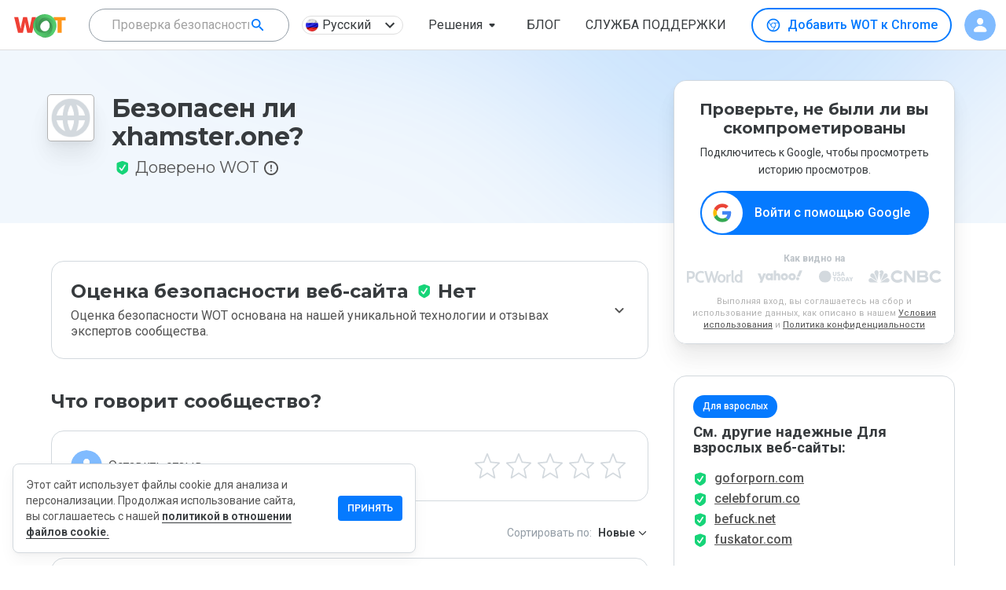

--- FILE ---
content_type: text/html; charset=utf-8
request_url: https://www.google.com/recaptcha/api2/anchor?ar=1&k=6Lcc1-krAAAAABhjg7Pe_RBytcJ83XMZ-RlIgf-i&co=aHR0cHM6Ly93d3cubXl3b3QuY29tOjQ0Mw..&hl=en&type=image&v=PoyoqOPhxBO7pBk68S4YbpHZ&theme=light&size=normal&badge=bottomright&anchor-ms=20000&execute-ms=30000&cb=hehg2m42oeay
body_size: 49561
content:
<!DOCTYPE HTML><html dir="ltr" lang="en"><head><meta http-equiv="Content-Type" content="text/html; charset=UTF-8">
<meta http-equiv="X-UA-Compatible" content="IE=edge">
<title>reCAPTCHA</title>
<style type="text/css">
/* cyrillic-ext */
@font-face {
  font-family: 'Roboto';
  font-style: normal;
  font-weight: 400;
  font-stretch: 100%;
  src: url(//fonts.gstatic.com/s/roboto/v48/KFO7CnqEu92Fr1ME7kSn66aGLdTylUAMa3GUBHMdazTgWw.woff2) format('woff2');
  unicode-range: U+0460-052F, U+1C80-1C8A, U+20B4, U+2DE0-2DFF, U+A640-A69F, U+FE2E-FE2F;
}
/* cyrillic */
@font-face {
  font-family: 'Roboto';
  font-style: normal;
  font-weight: 400;
  font-stretch: 100%;
  src: url(//fonts.gstatic.com/s/roboto/v48/KFO7CnqEu92Fr1ME7kSn66aGLdTylUAMa3iUBHMdazTgWw.woff2) format('woff2');
  unicode-range: U+0301, U+0400-045F, U+0490-0491, U+04B0-04B1, U+2116;
}
/* greek-ext */
@font-face {
  font-family: 'Roboto';
  font-style: normal;
  font-weight: 400;
  font-stretch: 100%;
  src: url(//fonts.gstatic.com/s/roboto/v48/KFO7CnqEu92Fr1ME7kSn66aGLdTylUAMa3CUBHMdazTgWw.woff2) format('woff2');
  unicode-range: U+1F00-1FFF;
}
/* greek */
@font-face {
  font-family: 'Roboto';
  font-style: normal;
  font-weight: 400;
  font-stretch: 100%;
  src: url(//fonts.gstatic.com/s/roboto/v48/KFO7CnqEu92Fr1ME7kSn66aGLdTylUAMa3-UBHMdazTgWw.woff2) format('woff2');
  unicode-range: U+0370-0377, U+037A-037F, U+0384-038A, U+038C, U+038E-03A1, U+03A3-03FF;
}
/* math */
@font-face {
  font-family: 'Roboto';
  font-style: normal;
  font-weight: 400;
  font-stretch: 100%;
  src: url(//fonts.gstatic.com/s/roboto/v48/KFO7CnqEu92Fr1ME7kSn66aGLdTylUAMawCUBHMdazTgWw.woff2) format('woff2');
  unicode-range: U+0302-0303, U+0305, U+0307-0308, U+0310, U+0312, U+0315, U+031A, U+0326-0327, U+032C, U+032F-0330, U+0332-0333, U+0338, U+033A, U+0346, U+034D, U+0391-03A1, U+03A3-03A9, U+03B1-03C9, U+03D1, U+03D5-03D6, U+03F0-03F1, U+03F4-03F5, U+2016-2017, U+2034-2038, U+203C, U+2040, U+2043, U+2047, U+2050, U+2057, U+205F, U+2070-2071, U+2074-208E, U+2090-209C, U+20D0-20DC, U+20E1, U+20E5-20EF, U+2100-2112, U+2114-2115, U+2117-2121, U+2123-214F, U+2190, U+2192, U+2194-21AE, U+21B0-21E5, U+21F1-21F2, U+21F4-2211, U+2213-2214, U+2216-22FF, U+2308-230B, U+2310, U+2319, U+231C-2321, U+2336-237A, U+237C, U+2395, U+239B-23B7, U+23D0, U+23DC-23E1, U+2474-2475, U+25AF, U+25B3, U+25B7, U+25BD, U+25C1, U+25CA, U+25CC, U+25FB, U+266D-266F, U+27C0-27FF, U+2900-2AFF, U+2B0E-2B11, U+2B30-2B4C, U+2BFE, U+3030, U+FF5B, U+FF5D, U+1D400-1D7FF, U+1EE00-1EEFF;
}
/* symbols */
@font-face {
  font-family: 'Roboto';
  font-style: normal;
  font-weight: 400;
  font-stretch: 100%;
  src: url(//fonts.gstatic.com/s/roboto/v48/KFO7CnqEu92Fr1ME7kSn66aGLdTylUAMaxKUBHMdazTgWw.woff2) format('woff2');
  unicode-range: U+0001-000C, U+000E-001F, U+007F-009F, U+20DD-20E0, U+20E2-20E4, U+2150-218F, U+2190, U+2192, U+2194-2199, U+21AF, U+21E6-21F0, U+21F3, U+2218-2219, U+2299, U+22C4-22C6, U+2300-243F, U+2440-244A, U+2460-24FF, U+25A0-27BF, U+2800-28FF, U+2921-2922, U+2981, U+29BF, U+29EB, U+2B00-2BFF, U+4DC0-4DFF, U+FFF9-FFFB, U+10140-1018E, U+10190-1019C, U+101A0, U+101D0-101FD, U+102E0-102FB, U+10E60-10E7E, U+1D2C0-1D2D3, U+1D2E0-1D37F, U+1F000-1F0FF, U+1F100-1F1AD, U+1F1E6-1F1FF, U+1F30D-1F30F, U+1F315, U+1F31C, U+1F31E, U+1F320-1F32C, U+1F336, U+1F378, U+1F37D, U+1F382, U+1F393-1F39F, U+1F3A7-1F3A8, U+1F3AC-1F3AF, U+1F3C2, U+1F3C4-1F3C6, U+1F3CA-1F3CE, U+1F3D4-1F3E0, U+1F3ED, U+1F3F1-1F3F3, U+1F3F5-1F3F7, U+1F408, U+1F415, U+1F41F, U+1F426, U+1F43F, U+1F441-1F442, U+1F444, U+1F446-1F449, U+1F44C-1F44E, U+1F453, U+1F46A, U+1F47D, U+1F4A3, U+1F4B0, U+1F4B3, U+1F4B9, U+1F4BB, U+1F4BF, U+1F4C8-1F4CB, U+1F4D6, U+1F4DA, U+1F4DF, U+1F4E3-1F4E6, U+1F4EA-1F4ED, U+1F4F7, U+1F4F9-1F4FB, U+1F4FD-1F4FE, U+1F503, U+1F507-1F50B, U+1F50D, U+1F512-1F513, U+1F53E-1F54A, U+1F54F-1F5FA, U+1F610, U+1F650-1F67F, U+1F687, U+1F68D, U+1F691, U+1F694, U+1F698, U+1F6AD, U+1F6B2, U+1F6B9-1F6BA, U+1F6BC, U+1F6C6-1F6CF, U+1F6D3-1F6D7, U+1F6E0-1F6EA, U+1F6F0-1F6F3, U+1F6F7-1F6FC, U+1F700-1F7FF, U+1F800-1F80B, U+1F810-1F847, U+1F850-1F859, U+1F860-1F887, U+1F890-1F8AD, U+1F8B0-1F8BB, U+1F8C0-1F8C1, U+1F900-1F90B, U+1F93B, U+1F946, U+1F984, U+1F996, U+1F9E9, U+1FA00-1FA6F, U+1FA70-1FA7C, U+1FA80-1FA89, U+1FA8F-1FAC6, U+1FACE-1FADC, U+1FADF-1FAE9, U+1FAF0-1FAF8, U+1FB00-1FBFF;
}
/* vietnamese */
@font-face {
  font-family: 'Roboto';
  font-style: normal;
  font-weight: 400;
  font-stretch: 100%;
  src: url(//fonts.gstatic.com/s/roboto/v48/KFO7CnqEu92Fr1ME7kSn66aGLdTylUAMa3OUBHMdazTgWw.woff2) format('woff2');
  unicode-range: U+0102-0103, U+0110-0111, U+0128-0129, U+0168-0169, U+01A0-01A1, U+01AF-01B0, U+0300-0301, U+0303-0304, U+0308-0309, U+0323, U+0329, U+1EA0-1EF9, U+20AB;
}
/* latin-ext */
@font-face {
  font-family: 'Roboto';
  font-style: normal;
  font-weight: 400;
  font-stretch: 100%;
  src: url(//fonts.gstatic.com/s/roboto/v48/KFO7CnqEu92Fr1ME7kSn66aGLdTylUAMa3KUBHMdazTgWw.woff2) format('woff2');
  unicode-range: U+0100-02BA, U+02BD-02C5, U+02C7-02CC, U+02CE-02D7, U+02DD-02FF, U+0304, U+0308, U+0329, U+1D00-1DBF, U+1E00-1E9F, U+1EF2-1EFF, U+2020, U+20A0-20AB, U+20AD-20C0, U+2113, U+2C60-2C7F, U+A720-A7FF;
}
/* latin */
@font-face {
  font-family: 'Roboto';
  font-style: normal;
  font-weight: 400;
  font-stretch: 100%;
  src: url(//fonts.gstatic.com/s/roboto/v48/KFO7CnqEu92Fr1ME7kSn66aGLdTylUAMa3yUBHMdazQ.woff2) format('woff2');
  unicode-range: U+0000-00FF, U+0131, U+0152-0153, U+02BB-02BC, U+02C6, U+02DA, U+02DC, U+0304, U+0308, U+0329, U+2000-206F, U+20AC, U+2122, U+2191, U+2193, U+2212, U+2215, U+FEFF, U+FFFD;
}
/* cyrillic-ext */
@font-face {
  font-family: 'Roboto';
  font-style: normal;
  font-weight: 500;
  font-stretch: 100%;
  src: url(//fonts.gstatic.com/s/roboto/v48/KFO7CnqEu92Fr1ME7kSn66aGLdTylUAMa3GUBHMdazTgWw.woff2) format('woff2');
  unicode-range: U+0460-052F, U+1C80-1C8A, U+20B4, U+2DE0-2DFF, U+A640-A69F, U+FE2E-FE2F;
}
/* cyrillic */
@font-face {
  font-family: 'Roboto';
  font-style: normal;
  font-weight: 500;
  font-stretch: 100%;
  src: url(//fonts.gstatic.com/s/roboto/v48/KFO7CnqEu92Fr1ME7kSn66aGLdTylUAMa3iUBHMdazTgWw.woff2) format('woff2');
  unicode-range: U+0301, U+0400-045F, U+0490-0491, U+04B0-04B1, U+2116;
}
/* greek-ext */
@font-face {
  font-family: 'Roboto';
  font-style: normal;
  font-weight: 500;
  font-stretch: 100%;
  src: url(//fonts.gstatic.com/s/roboto/v48/KFO7CnqEu92Fr1ME7kSn66aGLdTylUAMa3CUBHMdazTgWw.woff2) format('woff2');
  unicode-range: U+1F00-1FFF;
}
/* greek */
@font-face {
  font-family: 'Roboto';
  font-style: normal;
  font-weight: 500;
  font-stretch: 100%;
  src: url(//fonts.gstatic.com/s/roboto/v48/KFO7CnqEu92Fr1ME7kSn66aGLdTylUAMa3-UBHMdazTgWw.woff2) format('woff2');
  unicode-range: U+0370-0377, U+037A-037F, U+0384-038A, U+038C, U+038E-03A1, U+03A3-03FF;
}
/* math */
@font-face {
  font-family: 'Roboto';
  font-style: normal;
  font-weight: 500;
  font-stretch: 100%;
  src: url(//fonts.gstatic.com/s/roboto/v48/KFO7CnqEu92Fr1ME7kSn66aGLdTylUAMawCUBHMdazTgWw.woff2) format('woff2');
  unicode-range: U+0302-0303, U+0305, U+0307-0308, U+0310, U+0312, U+0315, U+031A, U+0326-0327, U+032C, U+032F-0330, U+0332-0333, U+0338, U+033A, U+0346, U+034D, U+0391-03A1, U+03A3-03A9, U+03B1-03C9, U+03D1, U+03D5-03D6, U+03F0-03F1, U+03F4-03F5, U+2016-2017, U+2034-2038, U+203C, U+2040, U+2043, U+2047, U+2050, U+2057, U+205F, U+2070-2071, U+2074-208E, U+2090-209C, U+20D0-20DC, U+20E1, U+20E5-20EF, U+2100-2112, U+2114-2115, U+2117-2121, U+2123-214F, U+2190, U+2192, U+2194-21AE, U+21B0-21E5, U+21F1-21F2, U+21F4-2211, U+2213-2214, U+2216-22FF, U+2308-230B, U+2310, U+2319, U+231C-2321, U+2336-237A, U+237C, U+2395, U+239B-23B7, U+23D0, U+23DC-23E1, U+2474-2475, U+25AF, U+25B3, U+25B7, U+25BD, U+25C1, U+25CA, U+25CC, U+25FB, U+266D-266F, U+27C0-27FF, U+2900-2AFF, U+2B0E-2B11, U+2B30-2B4C, U+2BFE, U+3030, U+FF5B, U+FF5D, U+1D400-1D7FF, U+1EE00-1EEFF;
}
/* symbols */
@font-face {
  font-family: 'Roboto';
  font-style: normal;
  font-weight: 500;
  font-stretch: 100%;
  src: url(//fonts.gstatic.com/s/roboto/v48/KFO7CnqEu92Fr1ME7kSn66aGLdTylUAMaxKUBHMdazTgWw.woff2) format('woff2');
  unicode-range: U+0001-000C, U+000E-001F, U+007F-009F, U+20DD-20E0, U+20E2-20E4, U+2150-218F, U+2190, U+2192, U+2194-2199, U+21AF, U+21E6-21F0, U+21F3, U+2218-2219, U+2299, U+22C4-22C6, U+2300-243F, U+2440-244A, U+2460-24FF, U+25A0-27BF, U+2800-28FF, U+2921-2922, U+2981, U+29BF, U+29EB, U+2B00-2BFF, U+4DC0-4DFF, U+FFF9-FFFB, U+10140-1018E, U+10190-1019C, U+101A0, U+101D0-101FD, U+102E0-102FB, U+10E60-10E7E, U+1D2C0-1D2D3, U+1D2E0-1D37F, U+1F000-1F0FF, U+1F100-1F1AD, U+1F1E6-1F1FF, U+1F30D-1F30F, U+1F315, U+1F31C, U+1F31E, U+1F320-1F32C, U+1F336, U+1F378, U+1F37D, U+1F382, U+1F393-1F39F, U+1F3A7-1F3A8, U+1F3AC-1F3AF, U+1F3C2, U+1F3C4-1F3C6, U+1F3CA-1F3CE, U+1F3D4-1F3E0, U+1F3ED, U+1F3F1-1F3F3, U+1F3F5-1F3F7, U+1F408, U+1F415, U+1F41F, U+1F426, U+1F43F, U+1F441-1F442, U+1F444, U+1F446-1F449, U+1F44C-1F44E, U+1F453, U+1F46A, U+1F47D, U+1F4A3, U+1F4B0, U+1F4B3, U+1F4B9, U+1F4BB, U+1F4BF, U+1F4C8-1F4CB, U+1F4D6, U+1F4DA, U+1F4DF, U+1F4E3-1F4E6, U+1F4EA-1F4ED, U+1F4F7, U+1F4F9-1F4FB, U+1F4FD-1F4FE, U+1F503, U+1F507-1F50B, U+1F50D, U+1F512-1F513, U+1F53E-1F54A, U+1F54F-1F5FA, U+1F610, U+1F650-1F67F, U+1F687, U+1F68D, U+1F691, U+1F694, U+1F698, U+1F6AD, U+1F6B2, U+1F6B9-1F6BA, U+1F6BC, U+1F6C6-1F6CF, U+1F6D3-1F6D7, U+1F6E0-1F6EA, U+1F6F0-1F6F3, U+1F6F7-1F6FC, U+1F700-1F7FF, U+1F800-1F80B, U+1F810-1F847, U+1F850-1F859, U+1F860-1F887, U+1F890-1F8AD, U+1F8B0-1F8BB, U+1F8C0-1F8C1, U+1F900-1F90B, U+1F93B, U+1F946, U+1F984, U+1F996, U+1F9E9, U+1FA00-1FA6F, U+1FA70-1FA7C, U+1FA80-1FA89, U+1FA8F-1FAC6, U+1FACE-1FADC, U+1FADF-1FAE9, U+1FAF0-1FAF8, U+1FB00-1FBFF;
}
/* vietnamese */
@font-face {
  font-family: 'Roboto';
  font-style: normal;
  font-weight: 500;
  font-stretch: 100%;
  src: url(//fonts.gstatic.com/s/roboto/v48/KFO7CnqEu92Fr1ME7kSn66aGLdTylUAMa3OUBHMdazTgWw.woff2) format('woff2');
  unicode-range: U+0102-0103, U+0110-0111, U+0128-0129, U+0168-0169, U+01A0-01A1, U+01AF-01B0, U+0300-0301, U+0303-0304, U+0308-0309, U+0323, U+0329, U+1EA0-1EF9, U+20AB;
}
/* latin-ext */
@font-face {
  font-family: 'Roboto';
  font-style: normal;
  font-weight: 500;
  font-stretch: 100%;
  src: url(//fonts.gstatic.com/s/roboto/v48/KFO7CnqEu92Fr1ME7kSn66aGLdTylUAMa3KUBHMdazTgWw.woff2) format('woff2');
  unicode-range: U+0100-02BA, U+02BD-02C5, U+02C7-02CC, U+02CE-02D7, U+02DD-02FF, U+0304, U+0308, U+0329, U+1D00-1DBF, U+1E00-1E9F, U+1EF2-1EFF, U+2020, U+20A0-20AB, U+20AD-20C0, U+2113, U+2C60-2C7F, U+A720-A7FF;
}
/* latin */
@font-face {
  font-family: 'Roboto';
  font-style: normal;
  font-weight: 500;
  font-stretch: 100%;
  src: url(//fonts.gstatic.com/s/roboto/v48/KFO7CnqEu92Fr1ME7kSn66aGLdTylUAMa3yUBHMdazQ.woff2) format('woff2');
  unicode-range: U+0000-00FF, U+0131, U+0152-0153, U+02BB-02BC, U+02C6, U+02DA, U+02DC, U+0304, U+0308, U+0329, U+2000-206F, U+20AC, U+2122, U+2191, U+2193, U+2212, U+2215, U+FEFF, U+FFFD;
}
/* cyrillic-ext */
@font-face {
  font-family: 'Roboto';
  font-style: normal;
  font-weight: 900;
  font-stretch: 100%;
  src: url(//fonts.gstatic.com/s/roboto/v48/KFO7CnqEu92Fr1ME7kSn66aGLdTylUAMa3GUBHMdazTgWw.woff2) format('woff2');
  unicode-range: U+0460-052F, U+1C80-1C8A, U+20B4, U+2DE0-2DFF, U+A640-A69F, U+FE2E-FE2F;
}
/* cyrillic */
@font-face {
  font-family: 'Roboto';
  font-style: normal;
  font-weight: 900;
  font-stretch: 100%;
  src: url(//fonts.gstatic.com/s/roboto/v48/KFO7CnqEu92Fr1ME7kSn66aGLdTylUAMa3iUBHMdazTgWw.woff2) format('woff2');
  unicode-range: U+0301, U+0400-045F, U+0490-0491, U+04B0-04B1, U+2116;
}
/* greek-ext */
@font-face {
  font-family: 'Roboto';
  font-style: normal;
  font-weight: 900;
  font-stretch: 100%;
  src: url(//fonts.gstatic.com/s/roboto/v48/KFO7CnqEu92Fr1ME7kSn66aGLdTylUAMa3CUBHMdazTgWw.woff2) format('woff2');
  unicode-range: U+1F00-1FFF;
}
/* greek */
@font-face {
  font-family: 'Roboto';
  font-style: normal;
  font-weight: 900;
  font-stretch: 100%;
  src: url(//fonts.gstatic.com/s/roboto/v48/KFO7CnqEu92Fr1ME7kSn66aGLdTylUAMa3-UBHMdazTgWw.woff2) format('woff2');
  unicode-range: U+0370-0377, U+037A-037F, U+0384-038A, U+038C, U+038E-03A1, U+03A3-03FF;
}
/* math */
@font-face {
  font-family: 'Roboto';
  font-style: normal;
  font-weight: 900;
  font-stretch: 100%;
  src: url(//fonts.gstatic.com/s/roboto/v48/KFO7CnqEu92Fr1ME7kSn66aGLdTylUAMawCUBHMdazTgWw.woff2) format('woff2');
  unicode-range: U+0302-0303, U+0305, U+0307-0308, U+0310, U+0312, U+0315, U+031A, U+0326-0327, U+032C, U+032F-0330, U+0332-0333, U+0338, U+033A, U+0346, U+034D, U+0391-03A1, U+03A3-03A9, U+03B1-03C9, U+03D1, U+03D5-03D6, U+03F0-03F1, U+03F4-03F5, U+2016-2017, U+2034-2038, U+203C, U+2040, U+2043, U+2047, U+2050, U+2057, U+205F, U+2070-2071, U+2074-208E, U+2090-209C, U+20D0-20DC, U+20E1, U+20E5-20EF, U+2100-2112, U+2114-2115, U+2117-2121, U+2123-214F, U+2190, U+2192, U+2194-21AE, U+21B0-21E5, U+21F1-21F2, U+21F4-2211, U+2213-2214, U+2216-22FF, U+2308-230B, U+2310, U+2319, U+231C-2321, U+2336-237A, U+237C, U+2395, U+239B-23B7, U+23D0, U+23DC-23E1, U+2474-2475, U+25AF, U+25B3, U+25B7, U+25BD, U+25C1, U+25CA, U+25CC, U+25FB, U+266D-266F, U+27C0-27FF, U+2900-2AFF, U+2B0E-2B11, U+2B30-2B4C, U+2BFE, U+3030, U+FF5B, U+FF5D, U+1D400-1D7FF, U+1EE00-1EEFF;
}
/* symbols */
@font-face {
  font-family: 'Roboto';
  font-style: normal;
  font-weight: 900;
  font-stretch: 100%;
  src: url(//fonts.gstatic.com/s/roboto/v48/KFO7CnqEu92Fr1ME7kSn66aGLdTylUAMaxKUBHMdazTgWw.woff2) format('woff2');
  unicode-range: U+0001-000C, U+000E-001F, U+007F-009F, U+20DD-20E0, U+20E2-20E4, U+2150-218F, U+2190, U+2192, U+2194-2199, U+21AF, U+21E6-21F0, U+21F3, U+2218-2219, U+2299, U+22C4-22C6, U+2300-243F, U+2440-244A, U+2460-24FF, U+25A0-27BF, U+2800-28FF, U+2921-2922, U+2981, U+29BF, U+29EB, U+2B00-2BFF, U+4DC0-4DFF, U+FFF9-FFFB, U+10140-1018E, U+10190-1019C, U+101A0, U+101D0-101FD, U+102E0-102FB, U+10E60-10E7E, U+1D2C0-1D2D3, U+1D2E0-1D37F, U+1F000-1F0FF, U+1F100-1F1AD, U+1F1E6-1F1FF, U+1F30D-1F30F, U+1F315, U+1F31C, U+1F31E, U+1F320-1F32C, U+1F336, U+1F378, U+1F37D, U+1F382, U+1F393-1F39F, U+1F3A7-1F3A8, U+1F3AC-1F3AF, U+1F3C2, U+1F3C4-1F3C6, U+1F3CA-1F3CE, U+1F3D4-1F3E0, U+1F3ED, U+1F3F1-1F3F3, U+1F3F5-1F3F7, U+1F408, U+1F415, U+1F41F, U+1F426, U+1F43F, U+1F441-1F442, U+1F444, U+1F446-1F449, U+1F44C-1F44E, U+1F453, U+1F46A, U+1F47D, U+1F4A3, U+1F4B0, U+1F4B3, U+1F4B9, U+1F4BB, U+1F4BF, U+1F4C8-1F4CB, U+1F4D6, U+1F4DA, U+1F4DF, U+1F4E3-1F4E6, U+1F4EA-1F4ED, U+1F4F7, U+1F4F9-1F4FB, U+1F4FD-1F4FE, U+1F503, U+1F507-1F50B, U+1F50D, U+1F512-1F513, U+1F53E-1F54A, U+1F54F-1F5FA, U+1F610, U+1F650-1F67F, U+1F687, U+1F68D, U+1F691, U+1F694, U+1F698, U+1F6AD, U+1F6B2, U+1F6B9-1F6BA, U+1F6BC, U+1F6C6-1F6CF, U+1F6D3-1F6D7, U+1F6E0-1F6EA, U+1F6F0-1F6F3, U+1F6F7-1F6FC, U+1F700-1F7FF, U+1F800-1F80B, U+1F810-1F847, U+1F850-1F859, U+1F860-1F887, U+1F890-1F8AD, U+1F8B0-1F8BB, U+1F8C0-1F8C1, U+1F900-1F90B, U+1F93B, U+1F946, U+1F984, U+1F996, U+1F9E9, U+1FA00-1FA6F, U+1FA70-1FA7C, U+1FA80-1FA89, U+1FA8F-1FAC6, U+1FACE-1FADC, U+1FADF-1FAE9, U+1FAF0-1FAF8, U+1FB00-1FBFF;
}
/* vietnamese */
@font-face {
  font-family: 'Roboto';
  font-style: normal;
  font-weight: 900;
  font-stretch: 100%;
  src: url(//fonts.gstatic.com/s/roboto/v48/KFO7CnqEu92Fr1ME7kSn66aGLdTylUAMa3OUBHMdazTgWw.woff2) format('woff2');
  unicode-range: U+0102-0103, U+0110-0111, U+0128-0129, U+0168-0169, U+01A0-01A1, U+01AF-01B0, U+0300-0301, U+0303-0304, U+0308-0309, U+0323, U+0329, U+1EA0-1EF9, U+20AB;
}
/* latin-ext */
@font-face {
  font-family: 'Roboto';
  font-style: normal;
  font-weight: 900;
  font-stretch: 100%;
  src: url(//fonts.gstatic.com/s/roboto/v48/KFO7CnqEu92Fr1ME7kSn66aGLdTylUAMa3KUBHMdazTgWw.woff2) format('woff2');
  unicode-range: U+0100-02BA, U+02BD-02C5, U+02C7-02CC, U+02CE-02D7, U+02DD-02FF, U+0304, U+0308, U+0329, U+1D00-1DBF, U+1E00-1E9F, U+1EF2-1EFF, U+2020, U+20A0-20AB, U+20AD-20C0, U+2113, U+2C60-2C7F, U+A720-A7FF;
}
/* latin */
@font-face {
  font-family: 'Roboto';
  font-style: normal;
  font-weight: 900;
  font-stretch: 100%;
  src: url(//fonts.gstatic.com/s/roboto/v48/KFO7CnqEu92Fr1ME7kSn66aGLdTylUAMa3yUBHMdazQ.woff2) format('woff2');
  unicode-range: U+0000-00FF, U+0131, U+0152-0153, U+02BB-02BC, U+02C6, U+02DA, U+02DC, U+0304, U+0308, U+0329, U+2000-206F, U+20AC, U+2122, U+2191, U+2193, U+2212, U+2215, U+FEFF, U+FFFD;
}

</style>
<link rel="stylesheet" type="text/css" href="https://www.gstatic.com/recaptcha/releases/PoyoqOPhxBO7pBk68S4YbpHZ/styles__ltr.css">
<script nonce="BsE4_7Ggur2aAggm-1Hv3Q" type="text/javascript">window['__recaptcha_api'] = 'https://www.google.com/recaptcha/api2/';</script>
<script type="text/javascript" src="https://www.gstatic.com/recaptcha/releases/PoyoqOPhxBO7pBk68S4YbpHZ/recaptcha__en.js" nonce="BsE4_7Ggur2aAggm-1Hv3Q">
      
    </script></head>
<body><div id="rc-anchor-alert" class="rc-anchor-alert"></div>
<input type="hidden" id="recaptcha-token" value="[base64]">
<script type="text/javascript" nonce="BsE4_7Ggur2aAggm-1Hv3Q">
      recaptcha.anchor.Main.init("[\x22ainput\x22,[\x22bgdata\x22,\x22\x22,\[base64]/[base64]/MjU1Ong/[base64]/[base64]/[base64]/[base64]/[base64]/[base64]/[base64]/[base64]/[base64]/[base64]/[base64]/[base64]/[base64]/[base64]/[base64]\\u003d\x22,\[base64]\x22,\[base64]/DpTDDmhrDkcOOwq/ClMKDw7AnfcO9w754Jh/[base64]/CnsOTwpUeJsOlw6DChVxbw792w4fCh8OLV8O+OD7Cg8O6ZnTDg3kLwojCkCALwr5Xw68dR1HDvnZHw6lCwrc7wqxXwod2wrReE0PChUzChMKNw4vCgcKdw4w7w65RwqxwwqLCpcOJDBgNw6UewpILwqbCvAjDqMOlRMK/M1LCu2Jxf8OJWE5Ub8KHwprDtDTCjBQCw61rwrfDg8Kewqk2TsKTw7Nqw79vAwQEw7F5PHISw5zDtgHDkcOUCsOXJ8OVH2MVZRBlwq3CkMOzwrRtXcOkwqIBw5kJw7HCrsOJCCdkBEDCn8ONw5/CkUzDicOAUMK9O8O+QRLClMK1f8OXP8KvWQrDsz47eWTChMOaO8Kaw5fDgsK2JMOIw5QAw4o2wqTDgyJVfw/Dmn/CqjJ4OMOkecKoUcOOP8KOBMK+wrsRw5bDiybCocOQXsOFwrPCmW3CgcOAw4IQckI0w5k/[base64]/CtsOUwozDk8KceMOTMQbCvsOGIsKzHxJxSnN+eC/CjWxMw4DCoXnDkVPCgMOhBcOpb0QxKX7Dn8KEw4U/CwDChMOlwqPDj8K1w5ovFMKfwoNGfMKKKsOSYsOkw77Du8K7LWrCvg5SDVg8wok/ZcOvcDhRZ8OCwozCg8OrwpZjNsOqw7PDlCUqwpvDpsO1w5zDncK3wrlLw5bCiVrDphPCpcKawo/ChMO4wpnCjsOXwpDCm8K9RX4BJ8KPw4hIwpA0V2fCv1bCocKUwrPDlsOXPMK6wo3CncOXNFw1Qyo4TMKxdcOAw4bDjUTCsAEDwqPCi8KHw5DDuhjDpVHDikLDtVHCil0mw4EuwqQLw7p9wrTDgx46w7N6wo7Ci8OeKsK/w7kvasKDw4bDo2nCvXBRcVp4KMOFYxbCpsKaw7NTZQPCosKyD8KtBz18wrdtd289NTsNwoZQZUEOw70Aw5NmcsODwoJLIcO9wr/CuHhXbsOkwoHCmMORa8OZPcOESnvDkcKZwoAQw6liwqRabcOPw68xw4/Ds8KfRcKRB3LCisKGwozDqcKwRcO8LcOGw7UEwpo+YmInwqDCkMOSw4TDhgHDsMOXw4pOw5nDnEXCqiNcIsOmwoDDkBF/DWbCmgZmHsKeCMKcK8KiRkrDsBt7wq7CoMOCD1fDv1ccYMODD8K1woQbaVPDsD16wqvCi29mw4fDtioye8KEYcO/MHPCh8OGwqXCtQPDk2oRD8OZw7XDpMOeIBzCscKWD8Oxw4kReVLCgHcCw6bDl18yw5RnwodQwovCpsK6wqjDqFM1wrfCsRM/LcKjFFwRXcOHK3M+wrkQw6QTLjbDlgDCksO1w7Fuw5/DvsO4w6Zhw4dfw5xDwqHCnMO2dcOsM14ZSjLDiMKRwpsWw7vDscKowqk9VhRKW24xw4dOZcOLw7E3QsKSajV4wp3CtsOhwofCukd/wrojw5jCiQzDkGd/JsKCw4vDlMOGwpxoLR/DkhTDnMKXwrRkwqM3w4Fowpp4wrsoYkrClQ5dZBc3McOQbHzDicONHXjCsXYwOW4xw6UIwpfCnygKwrYWPQDCs29Nw4zDhw1Kw6/DkUPDoy4ALcOTw6rCoUgPwpvCqWhHw7UYPcOCdsO5McKaCcOdHcKBADhXw590wrvDvQ8aSyYOw6TDq8KEbR4AwrvDh0xewrE3w4TDiybCmCPCtR/CmcOoTsKtw4BowpAJw6kZJMOswqjCu0shWsOccDrDnkTDlMO0bhzDrT9SSENmTMK6NTMnw5MzwqLDgipVw4PDncKdw53CogsmEsKqwrzCisOMw7N7wqoZAk4Pb2TCgBjDvzPDi1vCqcKWMcKmwpLDlQrCmnodw78eL8KWH3jCmsKMw5jCk8KnE8KxcDZLwp1/wqo1w6VEwr8PY8KRITsVDTZDXsOYPUjCrMK7w457wpXDnyJGw6oKwokDwrlQflFtEWkMAsOCVibCuFrDhcOOd2VZwpXDu8ODw5Yjwo7DmmcVbyITw5nCvcKxOMOcAMKmw4ZpaU/CjC7CtEJfwolcKcKmw57DlMKfA8KEaFHDocOrasOpCcKOHWLCkcO/w4rCti7DjydfwogoVMK9wqgOw4/CuMONLzLCqsOMwrUVPzRKw48RQitiw6hJSMO9wrzDtcO8QU4dKSzDr8Kow7zDp1/CmMO7UsKCCG/[base64]/wovDtQUbT8OFP2saVH3DiCfCsDtKwoksNVpFwoxfcsOMWCVsw7jDvQrDtsOsw4tGwq3Cs8KDwpbCiGYAH8K2w4HCtsKeQsOhKx7DnUvDmlLDncKTRMKAw5pHw6jDiRwUwpVWwqrCsTgUw53DrGfDkMO5wo/DlcKZE8KPWz1ww5jDhxwGF8OWwr08wrN6w6RWbDERScOow5pPF3BSw4gTwpPDtFIJIcOYPx9XZ2LCmQTCvB1ywpFEw6LDisOGCsKAYVdQQsOmJ8K9wrMDwrNpHx3DlXohPsKafjrChzHCusOvwp0dd8KZc8Oqwq5Ow41Mw6vDoTdXw7U0wqx5fcOrKFkpw4/CkcKLJzPDisO4woh1wrdLwqIEcF3DjkTDonXDggouMSVCT8K+dsOMw6oCHkHDk8KpwrHCocKbCgvDnTfCkcOLCcOfIC7CgMKjw5gqw5YCwrDDvEw0wqvDlzHCkMKuwpBAMTVQw4Qmwp3DjcOvdmXDjCvCkcOsdsOsDDBNwp/[base64]/DkH82wo/CoMOnHsK9w4nDl8K6KQ44wrfCpGgnOMOywrggacKdw5s+YVF+ecOTV8KoF3PDshwqwp9/wp3CpMKRwqxRFsOKwpjCiMKbwqfDgXvColBgw4nDicK4wp3DnMKCUsKUwoMrJ0xHdMOCw4/Clw4kZzbCicO4YXZ/wqLDiyBHwpVFScKnKcKGZ8OcECcqLcO9w4rCpE0bw54kM8K9wp4jcEzCusOgwojClMOBYcODb0HDgipGwpwXw5FRFxvCnsKhIcOOw54kRMOMdlHCjcOcwq7Diionw7htRMK4w6l0McKxNDd7w4h7wq3ChMO5w4Bow4QpwpYGei/[base64]/w7hkw73Dj0kJd3YTEMKOw5xMOsO2wrLDo8OeKsOew4bDqToZMMOoQ8OmWXbCq3lfwpZlwqnCmmRXZCdgw7TCoXA8wrhZN8OhAcK5AGIiIg06wrvCu2ZEwr3CoULCkGjDtcKLa1zCqGpyBsOkw4Rpw4giBMO8Kk0aYsKocMKKw4xIw5UrGhYWbsOVw5/DkMO3A8KXZSnCpMK4fMKJwpPCssKow6tJw53Cm8OxwppyUTwdwpzCgcOgW2LCqMK/YcOWw6IZXsOODlQTMGvCmcKLbMOTwqDDgcOUPVPDkH7CiCrCixQvR8KROsKcwqHDhcOzw7Idw7tcO398GcKZw489DsOwdxbChcKteBLDljkRY2ZcC0HCvcKgwql7JyDCm8Kucl3DnC/CncKUw5FVFMOLw7TCu8KrdMO1MVrDisOWwr8hwoXCicK/w7/[base64]/CiFZ3w5wow4bCmMOMw58wIcO2wobCmMO3IEHCvsK6w44Uw5pxw68cIsKEw6ltw4FTJADDuTLDqcKNwr8Fw64+w6XCr8KyPsOBcyTDuMKYNsORIUzCuMKNIivDsnhwYhfDuC7DqXEhQ8O9PcKkwr/CqMKYaMK2w6Abwq8HQE0twpQjw7DCvcO2cMKrw78kwrYfF8KxwpbCgcOmwpgcM8Kzwrlgwp/Csh/CjcOrw5jDhsKnw5psacKxe8Kzw7XDgTHClcOtwqcuN1Y9a1nCn8KbYHgQP8KAXknClcOWwr7Dryk9w5DDg3rCh1PCgwFuL8KOwprCiXVow5XCsCJZwprCs2/CjMKMA2YkwqbCqMKGw4vDhgbCscOiEMKOeAJXIRheY8OKwo7Domd8bzfDusOOwpjDhsK9YcKXwqR+QD/Cq8OvWC4BwoLCucOQw61Ow5Umw6jCrcO/[base64]/CjUoHwrPCvcKuN8OBTMObC8OkScOSKcKfQMORfS5EBMOKJgE0Tl0sw7A6O8OHw5HCj8OAwpzCuGjDhSvDrMODU8KZfm1tw5RkLx0pCcKEw45WFcO+w7fDrsOpFgl8BsKUwrLDoFV1wq7CgFrCqiw/[base64]/wod8w55WUC8KYsOEwprDhsOjccOkAcOxw7TDqyp3w6nDocKJYMKvAS7Ds1Uwwp3Dv8KiworDlcKnw6BlP8O4w6caMsKQMVkQwoPDly1qYH87JBnDuU3CuDxTfDXCksOmw6BkXsKqOwJnw4dvesOKw7Vlw73CoAgbZ8OZw4VlFsKVwp4EbU9Sw6ozwrI6wpjDm8K8w4/Dv31Uw4waw6zDqFI0a8O3w5pzQsKZF2TCnzrDjmoXSsKBbFrCtRZuWcKZDMKEw5/CiRzDumEpwoYNwo1Bw5s3w5TDssOgwrzDkMKFTTHDoQwQY2dKGTQ9wrVewq8jwrlnw5dYLgDCo1rCscKRwppZw4Ejw5XCgWY+w4jDuwHDhsOJw4/Cvk3CujbCqMOERjcDHMKUw59pwo7DpsOOwokxwqkkw7IvQcKywqbDtcKSDGHCjsOrwqgEw4XDkzgFw7rDiMK8fFkzRE3CrT9tf8OaW0LDgcKOwr/CuxnCi8OPw4bCnMKSwpg0TMOQa8KEI8O2wrnCvmAywphEwofCunoxNMK7dcKVVmvCvlZGAcOGwobDmsOZTSYkfB7Cs13DvSXCpTsHaMO6XsO+AUnChXvDqX/Djn/DjcK0SMOcwqzCjsO2wqh1OBHDkMOSLsOIwoPCvsO1EsKkUjR5IlHDlcK3P8KsNFpwwq9Owq7Dimkyw5fDqMOtwqo2w49zT3YMXRoVw5sywqfChSVoW8K/wqjDvjQBf1nDsw52U8KGYcKNK2fDusO4woMeBcKlOTN7w4kiw43Dt8KOCx/Dp3PDjcKBNW4Sw6LCocKdw4nCncOOwr7CrHMWwq3ChEvCq8KYR1p7GjYqwo/CrsOow5TCo8Kjw4oTXzp+W29TwoLCs2XDuFLDosOcw5vDlsK3YVnDmC/[base64]/UsKtw7FhwrtgJMKXKMK6w43CuhDCucKPK8O2Zl/DhMOMQcKGFsOuw4wBwpHCr8OQd0glScOmThEPw69xw4tJeyYHa8OedgFIesKPOCrDqkbDkMKwwq9Uwq7Dg8Knw5/DicK3Ql0FwpBqUcO1KCPDkMKkwoJQdlhgwoPCpmDDpnMvcsOLw6xcw75rUMKhH8ObwrnDmRQuMzYNYGzDvAPCoHbCvsKewpzDocK7M8KJLWsWwrjDviwEIsKcw5HDlUpuLBjCjQ5Xw74sLsKQWSrDj8OyUMK3UyNSVyEgD8O7DwLCs8O4w5AgDCBlwrXCjHVpwr/[base64]/ciZQO8OowqZPJcKKPcK3b8ObA8Ocd2EvwoFvChDDhcOCwq/DkFPCllINwqB6PcOif8KLwozDtmcaV8KPw7PCjBgxwoLChcK2w6VMw7XCrMOCEBnCqsKWd1sCwqnCssKVwo1iwo1ow7nClSVBwqbCg1Z0w7nDoMONHcKVw50OVMK/[base64]/CsCDDgcOgwpZXw5FCdcOLS8OLw6HDm8KzbhzCocObw6nCqcKRBirDtwnDojN7w6M0wpDCvMKjb0/DkmnChMOKKC3CjsOywolcDMOEw5Uhw4caGRo5bMKQN3/Cp8O8w6NMw6bCpsKUw5oSKS7DpmnCgT1Lw70Fwo4fEQclw6x1eTPDlzQCw7zDoMKAUglOwq9lw40bwoHDshnDmCbCoMOuw4jDssKZAzRdO8KRwrDDminDpg4hKcOJP8OKw6sTIMOHwp7Cn8KGwprDocO0DCtjbxHDqW/CscOKwoXCsRMcw5jCr8KdXG3DmcOIQMKtB8KOwpXCjDHDqxdJdWbDtVgZwpDCl3JgYsK1DMKodVrCkU/CkEclZsO5OMOEwq3CgWw9wovDrMOnw6srewvDn3AzLXjCiEkYw5fDhyXCi3TCnnRSwp4Iwr3Don5QPVIJd8KrYX0jccOWwp0Mwr45wpMJwoYmZRTDnkBLJcOCQsK2w6PCqMO7w4XCskc0RsOxw7kwTcORDmMkWFUgwpwewokiwr7DlMKqZMOpw5jDmMOkGTY/H37DlcOZwqkuw5dGwrPDkTnCg8KWwpR5wrjDoA/CosOqLzYUD0bDg8Otcisaw4TDrBDCtMOew78uHXMnwqIXC8KjWMOQw4ILwoscMsK8w7fCkMOgBsK9wq84NwvCq3ZBEcKEeAfDpHUawprCrkxYw6d7HcKnZ0jCiw/[base64]/LmMQw40rwpfCjcOrwqjCiMKQw4rCpcKcwrlsw6JlCHInwp4sesOXw63DtxJXLxMQfcOPwrbDnMKDDk3Dr2PDowxnOcKqw67DkcKlwprCoEAFwpnCqMOEbcOAwq0DFVPCm8OkXwgYw6vDm0nDvzoIwrNlB2lAeXrDvkHCicK/CiXDn8KTwoMkZ8OdwobDucOyw4bCpsKRwqTCi2DCuwPDuMOAXA/Cq8OJdDLDpcOxwoLCiW3Cg8KlGiTDsMK3YsKewobCoDjDkSB/[base64]/Cux/DjcKZdcOxw5BbwoY+w7zCnHx2w63DvV3Cm8Oyw4dzdQVUwqDDlTxvwq1uPMO4w7zCtg9gw6XDhsKOOMKNGjHClSrDtHFXwqkvwqhgMsKGbUBWw7/CpMO7woLCsMO1w5vDtMKcDsKsRcOdwqPCrcKmw5zDqsKhKcKBwr5PwoJqScO2w7rCsMKuwp3DisKHw4TCkSVrw4LCjXYQLXPCj3bDvBwKwrnCqcOoQMORwr3Dj8KRw5I3XHTCjzvCncKDwqnCrxE7wqQReMOTw7/[base64]/[base64]/[base64]/[base64]/ClMKwwr3ChcOoU8OtwrvDgkHDtMKIwovDvEpkwoDCrMO+OcKUGMKQXmRcPcKFSg1aBifCm2tfw6J8AAc6JcOXw5zChV3DilzDsMONBcOPasOKwpLCocKUw6jClwE2w55swqs1YHEywrjDh8K7ZBURDMKOwrR/[base64]/[base64]/CqTvCnsORNG8KwqHDiFDDpMO+wo7DrcObVSjDt8Owwo7CgHbDp0csw57CrMKyw6AawosxwoPCoMK+w6bDoFnDmcKjwozDrnddwpR2w6Ilw6vDn8KtecKvw7oEIsOuUcKUAhXDm8OPwogJw7vDkzbClTokUC/CnR0XwrbDjg4dRwvCnyLCk8OQQsOVwr8FeFjDs8KxOmQJw5DCpcOow7jCksK/[base64]/[base64]/CjsONwqfCjsOIwqLDuMOzwoDDvHPCrMKLw4lzw60vw6jDs0/CqBLCiScUW8O/w4R0w57DrRXDrWTCvjwvCG/DkEHDnUMCw5cicR3CtsO5w5/DmsO8wrdDMcOkN8OEPMOcGcKXwpY+wpodP8OUw6InwrfDs2A0BsObGMOIFcKtADfCscKqET3CmcKzwozChUDCom8EXMOrwrLCtXsGWi5aworClcOqwqIIw4VBwrPCsxgYw5LDicKywoYfATPDpsO3OQlZF2HDq8Kzw6A+w41HOcKkVGzCgmM0Z8O/w7rDnWdwP2UgwrjCiTVaw5AvwprCuUfDhUdLZcKCEHbDk8K3wp8dSw3DmAnCjR5Lw67DvcK1e8Ovw6t4w4LCpsKYHlIMFsOSw47ClsKKaMOzS2jDlVcVVsKZw53Cshtaw6wCwpwdRWPDjMOWRwvDrXZEW8Orw4IoSELCm1fDpsKJwoTDk0zCr8K/w6Zxwp7DmwRBOXMxFXJuw4Ebw4rCihLCu13DrgpEw757JXwVEyDDt8OMNsOKw4AAITx0VkjDhMK8RRxFflBxPsObS8OVcQokBFHCsMKVDsK7PlwiejNXXwwywpjDvQpVLsKawq/CqS3CoAhnw48YwrVOHFBew5DCgV3Cil/Dn8K7w4hlw4QPZcOvw7YlwozCrMKsOAjDpcO/VcKXCsK+w7PDvcOIw43ChgrDlj0QUwrCjCNJNUzCkcOFw74Wwr3DlMK5wp/DoQlgwrcMBQDDoTY4wrTDpDnDk2F9wrnDrn7DmAnCpsKAw6MHIcODNMKdwojDncKSa0Mfw7nDssOuCjgUTsO1QD/Djm0gw5/DpnxcTsOlwo5LCzjDqX9ow7fDsMKaw4oJwqBkw7PDtcOQw7oXAVfCsUF4wpBBw7bCksO5TsKyw7jChcK+EipVw4I+FMKZAAvCozR3dFjDq8KlTRzDlMK/w7nDlQdQwrrDv8OwwrYDwpbCq8O9w4bCrMKTAsOpdGxfWcOOwqs7Xm7ClMO4wovDtW3CuMOTworCiMKOTwp8WwvCqRTCicKAAQjDuybDryrDnMONwqREwr0vw6/CisKLw4XCmcKNTz/DlMKGw7UECRoww5ggEMOlasK4DMKVw5F1wrHDscOSw5x2VcKlw7nDliM9wrDDgsOSQ8KUwq00d8KIN8KTB8OtdMOQw5jDlUPDqMK5B8KWZx7CuC/Dq1hvwqVXw4XDvFzCp2zClcKVasKuXA3DqMKkP8KccsKPFwLChMKswrDDvGcICMOnF8O/[base64]/DvcOgwqjCtkQvXQI3w5PCngAuVsK9TEx5G8OiYwNsczbCmMK8wp9LNCvDs2TDoSDCo8O+a8Kww5MVVMOUw4jDnWDCkzvCsCPDvcKwLUQ/w4F8woDCv3/[base64]/CqcKPUkLCrcK9EB5vw57DpMKRwofDu8O8PHkaRMODw6hNNBNSwoE4KMK3c8K8w75aXMKqIjkFWsK9GMK1w5rCosO/w74xLMK+OgvCgsOVegHCisKUw7zCrkHCjMKvK1p7JcO1w57Dg3ARw6fCgsODVMO7w7IEEMOrYTLCpcKwwpXCqj7DnDQ6wpkGbUINw5HDuhQ/w6dRw77CpsO8w6PDmsOUKmILwqRuwrhvOcKgV0/CnjnCmwVdw5LCgcKCB8KIPHRTwqZuwqPCv0kyZgAxICtQwr/DmMKlD8OvwoTCmcKoLwMBDT9UF2bCpFPDgcODKkbCisO8DsKZSsOpw58gw5E8wrfCik1LI8OBwp4JV8Ovw53CnMOLH8OuRw3Ci8KiMwDCocOiH8ONw5fDglrCi8OUw57DjmbCjg/CpnbDgRwBwo8gw5USTsOmwpYTWjN+wqXDqhXDrcOKRsOqHnLCv8KYw7fCukcYwqc2WMOSw7Msw6xiLcKoXMOjwqtRZE8PJcOTw7ddUsOYw7TCmMOaSMKTFMONwoHCnGovIioYwphoSkjChD/[base64]/DkgjDo8OIw5jCqV04wqzCvmUrYFE8fsOvwoFyw61Uw7h6A0zCrFQPwrZDe2nCuwzDhD3CssOlw5bCsxZvRcOKwpTDi8OZL3U9cVpFwqU9R8O+wq7Cp3NnwpE/a08TwqtWw7PDng8obiR0w69Dc8KsHsKtwqzDuMK9w6NQw6LCng3DmcO6wrQUJ8KTw7J0w79tFVxPwqApSsKjSCTDtcK+NsOqRcOrE8OwPMKtak/CgsK/[base64]/[base64]/Oy53w5kqecKyPm9zOlQjZ8OgCcKqwrRCdwLCnUg2w7N+wolPw67DkXbCmcOhAkAEPsKSLXdrJ3DDjF1AO8Kyw4xzeMK+WxTCkT0FdAnDhsO7w5HDmcKzw4rDiHbDusK7KmbDgsO7w5bDrsK4w59iS38lw7VbB8KhwpVvw4sXLcK+DBbDvcO7w7rDmsOQw4/DsD1mwoQMJcO9w77CvjLCtsOxKcO3wpxYw60Ywp5EwqpaGFjDuEZYw7cHUMKJw4Z6IsOtecOdO2wZw6TDviTCpX/[base64]/DocKlXsKMKlJIw5h/GsK1w7jCq8Kmw5zCg8KPQ0M7w7DCn3RAMcKOwpPCngtuS3PDjsKBw51Jw5HDqAdiFsKyw6HDuivDthBVwqjDlcK8w67Cs8K3wrhmR8O0JVhQW8KYUmwRaS5bwpPCtj57w7EUwrVzw47CmDVnwqrCiAgawqJgwo8iUALDt8KPwrozw7NUYEJlw5Bow6vCmcOjOgVQOW/DjgDClsKPwrrDgiQPw4RGw5LDoivDlcKbw5PCg3hxw5l4w4o3V8KjwpPDnjHDnFk+RFNuwrnCoBDDuC/Cu1BEwqvCn3XCtVUXw58Zw4XDmQ7ClsKufcKiwoXDs8OVwrEKFAUqw5F5N8OuwrzCqD7DpMKTw4sTw6bCsMKew4nDuixcwojClSphLMO/DypEwq3DocODw6PDuDd9W8K/LcOxw6ECYMOLMSlcwo8yOsKcw7xgw7Qnw5nCkFAxw4PDl8KYw6rCvMOdcXI1CMOqWyHDvnfChDFOwqHCn8K2wqjDvBvDgcK4JyHDucKDwqbCrcONTAnCrWHCvQ5HwovDssOiOMKzfsKVw4pUwprDhMOPwqIJw6TCjsKew7TChR/[base64]/DcKcOMOEwo4ywqgow4LCu8KWJMOuw7Nmwo/DjsOEwrJkwpjCjmXDj8KSO1NUw7LCsxYFdcOgScOyw5/CmsOpw4PCq3DCsMKgAnkkwp3CowrCuHjCqW3CrsKvw4QywprClcK0wrpHamtGBMOfE2wrwo7DthdZY0ZkVsOgBMKtwq/Dtjw4wqzDh084w6zDnMKQwp51wrbDq3LCgUjDq8O1Q8KRdsOhw5o2w6FswqfCqMKkfQFqKhjCpcKxwoNaw6nCiF8Ww79YaMKewqHDicKRB8KNwqjDisK5w5ITw45/IVBjwrwULRTCkm/DnMO8S2rCjkvDnTxDJsOow7DDvmMhwrnCk8K5J15ww7vDjMKaeMKLCDTDlgHCiQMNwpR2ZTDCgsK2w5ETfw/[base64]/DiFrDusOOw4F9M0hEw6DDscKVw78WVygAwq3CrU/CgcOreMKqw4zCrmV5wqJMw5k5wofCnMK9wqJcRwHDkg/CtV3CmMKPUMKUwoYTw6DCucOwHwPCs03CvG7CnmLCscK5V8OHJMOmbXzDgMKhwo/CpcObVsKkw5fDkMOLdsKrOsKTJsOgw4VwDMOiRsO7wqrCu8OAwr90wo1qwqYow783w7fDlsKhw67CisKKbAgCHTNmQExQwoUmw6/DmsO9w7PDgGfCgsOscBVrwopHDkU/w6N+S0jDpB3CiyMWwqxkwqgvwqd7w6s/woLDlhJ0X8Oqw6nDvQ9+wrPCtUfDuMK/WMKww7vDosKSwrXDkMOrw7PDkk/Cj3BRw7fCnkFQOMO7w6cMwojCoi7CnsKPWsKCwo3Do8OjBMKNwoNtCxbDmsOGGzcFF2tJKRFIElLDsMORe2wWw6hswrIJOAZkwobDp8OqSktuQcKNCRhQezUoS8OsY8ONNcKIHcKIwqQGw49WwrISwqQlw5NPbBogG2RdwpkUZxTDi8Kfw7ZCwp/CjljDjhTDl8Ouw6rChBPCssOuYcKdw6gywoTClmQOVgo8ZcKiHyg4PcORLsK6fiXCpRHDnsKvNExHwogJw6puwrvDhsOQS3sSTsKXw6vChzzDhSfCjMKGwrHCmkkJeygxw6N1wonCuFjDoUPCrlRVwq/[base64]/w6XDiMOlwrPCvVI0wo0pATlJw5kkw6vCnmFIw5pwZsKQw5zCpcKRw7hiwrMUHsOBw7XCpMK4FcOgw53DpSTCgFPCisO6wrPDl0gKGiZ5wqzDnwjDrsKMKwHCoDVMw7rDtDDCrDAdw7dXwoLDhMOHwpltwq/ChiTDlMOAwo4+Pwg3wogOKcKow7LChHzDuW/ClFrCnsK5w6BcwrfDosOkwpPCnQ4wOMO1w5/CkcO3wrwkBn7DgsOXw6MJb8Kqw4jClsODw5jCsMKzw7DDm0/[base64]/DlMK3XcOxEcKSQ8K0UcOewrEEf8OIH2ghJcKuw6nCpcKgwrTCocKHw5vCh8OfGndLLFbCg8OqGXFqaxI8awFQw5bCosKnNCbCk8OHGUfCm3FKwr4Cw5fDs8K4w7V2PcOhw6w1dkfCjMO9w4YCBl/DilJLw5jCq8Ksw6fCiT3DtFHDocKZw4o4wq4vPxA7w5vDowHDtcKvw75sw7jCuMO4GMO3wrRKw70RwrrDqEHDrcOLKXzDk8Ozw5HDi8OqfsK0w4FGwrkcc2Q5LD1VNk/DrWxTwqMjw5jDjsKBw6fDh8K/K8OiwpoIdcK8csOnw5vDj2IMYhLClXTDhmfCicK/w5LCncOqwpd4w6oGeBnDkhXCuEnCvDLDsMOBw6tsE8K0wr5vZsKJBcKzBMODw7rCgcK+w4NzwoFHw4fDp2k/w5Eqwr/[base64]/w5nDhMKhw4MpfzrCn8OxXcKCwp3Cg8K+wqfDoSfCpcOlRArDjw7CtkDCh2BsbMO2w4bCrG/DoCQpHgLCrUcvw7rCvMO2H1oRw7V7wqlmwpDDkcOfw5ktwpwSw7DClcKHC8KvAsK7PcOvwp/CncKEw6YlH8OMAEVzwp/Ds8KgRlh9HFdLfERNw5HCpmoePCsEcmLDv3TDsA7Csms/wojDuSksw5TClinCs8ODw7oEVRE6WMKIfl3Dn8KcwowseTLDtSs2wobCmsO+fsOjJ3fDkikhwqQBwoQ/BMObCcOswqHCusONwpNcDwBbY33DgyPDuCnDicOCw4E7YMKAwprDinQ1PifDn07DnMK7w4LDgCldw4nDhcOCIsO8P0Q6w4DCgHgMw79iE8OGwpjCjlvCn8K8wqUFJsOsw4fCthTDpx/Cm8KtKRI6woVMMHddGMKuwqxuMxHCnsOQwqIJw4DDv8KKCxJHwphkwp/Dn8KwTwJEWsKiEnZ+wog/wrHDg1MJOsOOw6NLOm95WytgZx1Mw4Y+ZcOvFMO6XB/[base64]/I3TCqcKhwrkgwp4CHMKnwqzCsh00wpfDpMOLKwbCoik4w4VmwrDDocO9w74UwobCtngsw51qw6E/RErCpMObCMOiHsO4GcK/XcKPfXtmbV0BTXfDucK/[base64]/DqW9UwovDuhwqw5cowroxCMOMwphnK2LDocKEw4VQAhs9HsOcw4HDl10qHDXDkhDCgsOmwotpw6LCtRfDiMKUQMO3woTCtMOfw5Niw4N2w5nDisOrwplowoYwwo3DsMODPcOVUcKjUGUyKMOmwoHCmsO6KcK8w73DkF/[base64]/w7nDicOFdcKMKcK6w7Jaw7BIbcK1wrfDo8KKRlHClU/DsEINwqDDhGNcKcKaFX9qFRF9wrvCg8O2FzFPBwnCusKBw5Nxwo/[base64]/w7NDw48nw41Nwp1YEsKeO2jDtsOFwoLDuMOMOsKgw7LDg0EMfsOMKXfDrVFpQMODBMOLw6JWdHNTwq8ZwrvCksOoYkDDq8OMCMKtX8Oew7DDnXEsY8KxwqUxE3DCqyDCvTHDtMOEwo9/[base64]/DgcKxw7HCqDs1wpDCrUcROHzCvHfDmFbCi8OYXhbClsK+PzQ1w6LCu8K9woBpcsKOw7cuw54xwoY3Ci1/bcK1wpVhwozCnwHDtsKaGSzCoxPDkMKBwrBuZQxIEQTDucOVOcK6f8KaBcOCwp4/[base64]/GsO4RMO9wptlwqV8wqrDhsKzCsOPwopBNh4FSMKBw79QCRAYYR43wprDo8O4OcKJEcObOyPCkX7Ck8O6IcORH09dw4TDs8O8Z8O2wpQvEcKVLXLClMOsw4DCl0nCojRHw4PCgcOMw5cKfU9kEcKILVPCtCPClH0xw4nDiMO1w7zCpR/[base64]/CicOBCXl/wqcAwqzDqsOfw57CuMOawpTClDR7w5zCgcK9wpQAwo7DvgFQwpPDvMKvwop4w44KA8K1AMOPwqvDpn1nTwBqwovCmMKdwrjCrhfDlFvDuifDrVjDnQ7DilcEwr40fSbDr8KkwpjCiMK8wrVKBi/CvcKnw5/DnWUIIcKrw73CsmNuwodQWkkSw5kMHkTDvGctw74EDHhdwo/DhlEVwpwYGMOqXUfDuiLCgcKOwqLDksOQKMOvwr8mw6LCpcK/wpslLcO6wp3Dm8K1RMKNJgXDtsOiXDHDt2dJCcKhwqHChsOqbcKHOsK0wrzCgx/[base64]/Dm10Mf8KiMsOyTk/DlMOYPwNza8O1f05QBCvDlsO4wpnDlF3ClMKjw70Mw7k4wrA/[base64]/CssKpSlNEDRrDkMOzw7AwSzPDl34fBgkXHsOwLCzChsKiw6lAfzlEXjPDi8KLNcKrJ8Knwo/[base64]/CsTDCosKqExXDrAjDgTzCgy/DvFXDpRHCuhLDs8ONEMKHM37DsMKUU2seQStdY2HDhWAxUldUacKEw5DDoMONfcOzYsOSA8KGdysQJXF/[base64]/[base64]/bjkVwpgAw57Dj8OrCcO7w4/[base64]/[base64]/CtT/[base64]/AQnCvBUPL3RAOwFoFsKwwolZw6wEwpnCgcKmCsKNHcOfw53Cr8OWdHTDrsKAw5jDhAY/wr1Cw6PCucKYHcKpKMO4DRJ4wol/V8O7MlEZw7bDmRfDtkZLwp9MFDzDrcK3ODphOxfDncOVw4Q+McKowozCtsORw6LDnENfWHzDjMKbwp3DnXgPwpXDp8Ozwrwfw7jCr8O7wo7DsMK6ZRBtwqTClHzCoQw7wqXCg8OEwrE/M8Kqw7BvI8OQwrUFbcKNwrrCrsOxRsKhGcOzw6vCuRvCvMKEw4ouOsKMcMKgIcKew4nCmcOAS8OmRiDDmxc6w5NOw7rDnsObNcK4H8O5GsOfKncadRTCtQTCq8K4Hyxuw6Itw4fDp2ZRExbClTV3QMOFA8Onw7nDgsOPwo/ChFrCj3jDuhV3w4vCgnHCqcK2wqHDkgTDk8KZwpdDw5Fdw4gsw4wqGgvCtyXDu0V5w7nCuiUYJ8Ofwr56wr5gCcKjw4DCj8OXPMKRwrjDoA7CugTDgTDDvsK8Oh4jwqloZVEBwr3DukIeAh7CvMKFDcOVFk/DpcO6cMOTUcKka3rDoR3ChMOWf0kCMcOSccKxwrfDrG3DnzQGwqjDoMOcesOiw7XCvATDtcOrw6fCs8KWDsKuw7bDpBZ7wrd1KcKRwpTDtF9xPi/DjgkQw6nDm8KeIcOYwpbDpsK4LsKWw4IvesOlZsKfP8KVDjE2wp9Dw6x7wopKw4TDgS5Jw6sScTjDmXclwprCh8OSEwZCeSByBGDDrMObw67DujRwwrQNTk4uFFhAw6h/VlwrY1gFFVrCtzFBw7zCuAXCj8KOw77CvlZ0JkEYwo/DnXXCvcOWw41Dw70ew6DDksKEwr0XVgLDhMK6wq84woZLwqvCtsK+w67CnGhvV2RvwrZ5BXMHdgbDicKWw6hXZWgZfWgtwonCj03CrUjDhSrCrBvDiMOvcD8Lw47Dhgh+w7rDhcOKBGjDp8OBdsOswoRlSMOvw6JtFEPDtSvDuFTDsmhhw6JXw50tccK/w4ciw41HLCEFw47CqB/Cn11qw4l3WBLClcKXdA0Hwqo0XsOXTMK8wqLDt8KXShlIwoM3wo8NJcO+w6QKCMK+w4dRRcOLwrF7fsOUwqg5GcOoJ8O4B8K7O8O5dMK8ZC/Dp8Krwrp2w6LCpy3Clj7Ck8KcwrU/Q3sXfFfCh8OCwqLDvCLCjMOke8KSP3ZeasK/w4ADFsOyw4skf8O0wp5xD8ORLsKow4sKIsKfKsOrwrnConNzw4kmbGbDvEbCqMKDwr/DhFEFBxTDtMOuwpx/wprCv8O/w43DiGnCnwQ1ImcsX8OAwqRFYcOAw53DlsKNZMK9G8Kbwo0mwo3DrX7CqcK3Wl4TPyzDn8KDCMO6wqrDkcOddgrDrD7DiUp0wrDDlsOyw4dUwrLCknjDs03DngFlSnQaFsKoe8O3c8OEwqI0wr4cKyHDiEw4w4Z9JwDDocO/wrR+d8Klwqc8Z2NqwrpMw4QWEsOxMyjClzIQdsKTWQYPMMO9wpMCw5XCn8OHDgXChl/DuRfDosOCGzXDmcKtw6HCryfDnMO2wp/[base64]/[base64]/wp9oYCotw47DkiLDpcODw5vDlsK7S8OWwoDDqsK+wo3CtTFqwqcTW8KMw7Vawq8ew6jDvsKvSVDCl23DgAgNwpFUM8O1wonCv8KcdcOiwo7CmMKWw4ESG3DDk8OhwrDCjMO2PF3DhGIuwrjDin0zwojCi3HCvARof0JlTcOQOwZSW1XDpXvCscOhw7PCiMOYC23CtE/[base64]/[base64]/Chg1VU8KQwrYPJkIcMj3CtcKbwq8yLsKjJMO8ZUEXw4NswrnDhDvCuMKdwoDDgsKZwoLCmGtbwo7CqRERwoPDrsKiGMKLw5PDocKlQ0rDisOYTsOqd8Khw6kiL8OsVh3Dt8KWJ2HDmMKhwrTChcOAL8KhwovDkULCrMKYdMKjwpBwCz/[base64]/CiUUHF8OLLCXCpcKffVogG8OTOm9zwrzDulUDw70wIUnDn8OpwrHDscOjw7bDicOVfMOKwpDCl8KTV8Oyw6DDrcKcwrPDl3M+AsOrw5bDlMOaw4E/MToYbsOfw4vDrRtrwrVJw73Dsm5iwqPDnnvCocKmw7zCjMKfwpzCjcKwWMOMPsKLQcODw6FYwqZkw7N4w5nClsOYw68MYMKvT0vChyLCjjXDlMKcwoTCq3/Do8KfbRZYQgvChQfDksO4DcKSe13CmsOnJ0QBXsOcU3fCssKpZMKP\x22],null,[\x22conf\x22,null,\x226Lcc1-krAAAAABhjg7Pe_RBytcJ83XMZ-RlIgf-i\x22,0,null,null,null,1,[21,125,63,73,95,87,41,43,42,83,102,105,109,121],[1017145,246],0,null,null,null,null,0,null,0,1,700,1,null,0,\[base64]/76lBhn6iwkZoQoZnOKMAhmv8xEZ\x22,0,0,null,null,1,null,0,0,null,null,null,0],\x22https://www.mywot.com:443\x22,null,[1,1,1],null,null,null,0,3600,[\x22https://www.google.com/intl/en/policies/privacy/\x22,\x22https://www.google.com/intl/en/policies/terms/\x22],\x22/cNgJG9KXeT7ARrlkt2umJCq81mzD6NJdtM4bOFM1/s\\u003d\x22,0,0,null,1,1769377631956,0,0,[188,125,53,145,174],null,[194,42],\x22RC-Gx9wUdArssLVcQ\x22,null,null,null,null,null,\x220dAFcWeA6S68AXppzkMDKACZ8HENr5_m0R4nXgS3J-XxGiskSQFdN2-33HZ31JBcWeGTu6bQf85e6nAltHPvb-GtzHyEwQqrL0ew\x22,1769460431973]");
    </script></body></html>

--- FILE ---
content_type: application/javascript; charset=UTF-8
request_url: https://www.mywot.com/scripts/scorecard-01ae1eb1.bundle.js
body_size: 71898
content:
(()=>{"use strict";var e,t={72595(e,t,n){var a=n(96540),o=n(40961),i=n(69733),r=n(60895),l=n.n(r),s=n(55364),c=n.n(s),d=n(14644),p=n(9401),m=(n(88835),n(48379),n(44826),n(43223),n(33829)),u=n(15756),g=n.n(u);function h(){return"undefined"==typeof window||void 0===window.document}const f=e=>{let t=c()({},h()?{configuration:{ENV:"production",LOGSTASH_ADDR:void 0}}:{},{configuration:g()});if(Array.isArray(e))for(let n of e){if(!t.hasOwnProperty(n))return{};t=t[n]}else t=t[e];return t},y="ExtensionInstalled",E="wot_product",w="https://chromewebstore.google.com/detail/wot-website-security-safe/bhmmomiinigofkjcapegjjndpbikblnp",x="https://wotemail.onelink.me",b={SAFE_BROWSING:`${x}/teed/SaferBrowsing`,MALEWARE_ALERTS:`${x}/teed/MalwareAlerts`,PROTECT_BROWSING:`${x}/teed/ProtectBrowsing`,FREE_TRIAL:`${x}/teed/FreeTrial`,BOOTOM_HP:`${x}/teed/BottomHP`,DESKTOP_ATF:`${x}/teed/DesktopATF`,DESKTOP_BTF:`${x}/teed/DesktopBTF`,MOBILE_ATF:`${x}/teed/MobileATF`,MOBILE_BTF:`${x}/teed/MobileBTF`,MOBILE_SHIELD_APP:"https://mobileshield.onelink.me/8t37/oAuth1"},S=`${f(["configuration","mywotAppUrl"])}/choosePlan?planType=extensionPremium`,_=`${f(["configuration","mywotAppUrl"])}/dashboard/mydashboard`,A="https://support.mywot.com/hc/en-us/sections/360003961560-User-Guidelines",C=`https://play.google.com/store/apps/details?id=com.wot.security&referrer=${E}%3DWotWebsite%26anid%3Dadmob`,v="https://apps.apple.com/app/wot-mobile-security-protection/id1451498125?pt=119691152&ct=iosmywot&mt=8",I="wot-ext-db-send-data",k="EXTENSION_DATA_LOADING_STATE",T=[{key:"en-us",name:"English",image:"/images/icons/flags/US.svg"},{key:"ru-ru",name:"Русский",image:"/images/icons/flags/RU.png"},{key:"fr-fr",name:"Français",image:"/images/icons/flags/FR.svg"},{key:"pt-br",name:"Português",image:"/images/icons/flags/BR.png"},{key:"de-de",name:"Deutsch",image:"/images/icons/flags/DE.svg"},{key:"ja-jp",name:"日本語",image:"/images/icons/flags/JP.svg"}],N={},R=T.map(e=>e.key);R.forEach(e=>{const t=e.substr(0,2);N[t]=!0,R.push(t)});const D=new RegExp(`(${R.join("|/")})`),M=["en-us","en","ru-ru","ru","nl-nl","nl","cs-cz","cs","da-dk","da","fi-fi","fi","ja-jp","jp","ja","pl-pl","pl","pt-br","pt","es-la","es","sv-se","sv","tr-tr","tr","nb-no","nb","no-no","no","de-de","de","hi-in","hi","zh-hant","zh-hans","zh-tw","zh-cn","zh","fr-fr","fr","uk-ua","uk","ko-kr","ko","it-it","it"],O=T.map(e=>[e.key]),L=(T.map(e=>[e.key.substr(0,2)]).concat(O),M.filter(e=>!N[e.substr(0,2)]),M.filter(e=>N[e.substr(0,2)])),z=(new RegExp(`(${M.map(e=>`/${e}`).join("|")}|)`),new RegExp(`/(${M.join("/|")}/)*[a-zA-Z0-9-]*`),/\/(login|signup|forgot|edit|textme|updatePassword)(\/$|$)/),U={PASSWORD:/^(?=.*[A-Za-z])(?=.*\d)[\w@$!%*#?&+}{\]\[\;\:\/\\\-\(\)]{8,}$/,DOMAIN:/[a-zA-Z0-9_-]*\.*[a-zA-Z0-9_-]+\.[a-zA-Z0-9_-]+/,IPV4_SUBSTRING:/^((([0-9]|[1-9][0-9]|1[0-9]{2}|2[0-4][0-9]|25[0-5])\.){1}|(([0-9]|[1-9][0-9]|1[0-9]{2}|2[0-4][0-9]|25[0-5])\.){2}|(([0-9]|[1-9][0-9]|1[0-9]{2}|2[0-4][0-9]|25[0-5])\.){3})([0-9]|[1-9][0-9]|1[0-9]{2}|2[0-4][0-9]|25[0-5])?$/i},P=[".com",".org",".net",".edu",".gov",".co",".cn",".ca",".co.uk",".de",".jp",".co.jp",".ru",".fr",".com.au",".us",".ch",".it",".nl",".se",".no",".es",".io",".in",".info",".biz",".xyz",".me"],F=/^(([^<>()\[\]\\.,;:\s@"]+(\.[^<>()\[\]\\.,;:\s@"]+)*)|(".+"))@((\[[0-9]{1,3}\.[0-9]{1,3}\.[0-9]{1,3}\.[0-9]{1,3}\])|(([a-zA-Z\-0-9]+\.)+[a-zA-Z]{2,}))$/,B=[401,101,103,104,105,201,202,203,205,102,201,204,206,207,402,403],W=[501,401,402,403],j={0:W,1:B,2:B,3:[401,201,202,203,205,102,204,206,207,402,403],4:W,5:W},$={101:{group:"safety",color:"red",id:101,text:"pages.mass.rating.malware"},102:{group:"reputation",color:"yellow",id:102,text:"pages.mass.rating.customer.service"},103:{group:"safety",color:"red",id:103,text:"general.phishing"},104:{group:"reputation",color:"red",id:104,text:"general.scam"},105:{group:"reputation",color:"red",id:105,text:"pages.mass.rating.illegal"},201:{group:"reputation",color:"yellow",id:201,text:"pages.mass.rating.misleading"},202:{group:"safety",color:"yellow",id:202,text:"pages.mass.rating.privacy",show:!0},203:{group:"reputation",color:"yellow",id:203,text:"general.suspicious"},204:{group:"reputation",color:"yellow",id:204,text:"pages.mass.rating.hate"},205:{group:"reputation",color:"yellow",id:205,text:"general.spam"},206:{group:"safety",color:"yellow",id:206,text:"pages.mass.rating.unwanted"},207:{group:"safety",color:"yellow",id:207,text:"general.ads.popups"},301:{group:"reputation",color:"red",id:301,text:"general.tracking"},302:{group:"reputation",color:"blue",id:302,text:"pages.mass.rating.alt.medicine"},303:{group:"reputation",color:"blue",id:303,text:"pages.mass.rating.opinions"},304:{group:"reputation",color:"blue",id:304,text:"general.other"},305:{group:"reputation",color:"blue",id:305,text:"general.games"},306:{group:"reputation",color:"blue",id:306,text:"general.news"},307:{group:"reputation",color:"blue",id:307,text:"general.social"},501:{group:"reputation",color:"green",id:501,text:"pages.mass.rating.good.site"},502:{group:"reputation",color:"green",id:502,text:"general.popular"},401:{group:"adult",color:"red",id:401,text:"pages.mass.rating.adult"},402:{group:"adult",color:"yellow",id:402,text:"pages.mass.rating.nudity"},403:{group:"adult",color:"yellow",id:403,text:"pages.mass.rating.shocking"},404:{group:"adult",color:"green",id:404,text:"pages.mass.rating.site.kids"},405:{group:"adult",color:"green",id:405,text:"general.gambling"}},H="/images",V=`${H}/icons`,G="/images/blueAvatar.svg",Q="SAFE",q=["utm_source","utm_medium","utm_campaign","utm_content","utm_term"],J=["google.com","netflix.com","facebook.com","apple.com","foxnews.com"];function K(e,t){if(h())return t&&t[e];{let t=decodeURIComponent(document.cookie).split(";");for(let n=0;n<t.length;n++){let a=t[n];for(;" "===a.charAt(0);)a=a.substring(1);if(0===a.indexOf(e))return a.substring(e.length,a.length).replace("=","")}return null}}function X(e,t,n,a){return h()?a&&a(e,t):document.cookie=`${e}=${t}${n||""}`,!0}function Y(e,t){return new Promise((n,a)=>{setTimeout(()=>{a(new Error("request timeout"))},e),t.then(n,a)})}function Z(e,t){const n=F,a=e.length<=50,o=n.test(String(e).toLowerCase())&&a;return{status:o,message:o?"":t(e?"components.label.incorrect.email":"components.label.empty.field")}}function ee(e,t=12,n=15){return"string"!=typeof e||e.length<=t+n?e:e.slice(0,t)+"..."+e.slice(e.length-n)}function te(e){let t,n=ae(e),a=n.match(/(opera|chrome|safari|firefox|msie|trident(?=\/))\/?\s*(\d+)/i)||[];return/trident/i.test(a[1])?(t=/\brv[ :]+(\d+)/g.exec(n)||[],{name:"IE",version:t[1]||""}):"Chrome"===a[1]&&(t=n.match(/\b(OPR|Edge|Edg|SamsungBrowser)\/(\d+)/),null!=t)?{name:t[1].replace("OPR","Opera").replace("Edg","Edge").replace("SamsungBrowser","Samsung"),version:t[2]}:(a=a[2]?[a[1],a[2]]:h()?["",""]:[navigator.appName,navigator.appVersion,"-?"],null!=(t=n.match(/version\/(\d+)/i))&&a.splice(1,1,t&&t[1]),{name:a[0],version:a[1]})}function ne(e){const t=ae(e);let n=null;const a=[{s:"Windows 10",r:/(Windows 10.0|Windows NT 10.0)/},{s:"Windows 8.1",r:/(Windows 8.1|Windows NT 6.3)/},{s:"Windows 8",r:/(Windows 8|Windows NT 6.2)/},{s:"Windows 7",r:/(Windows 7|Windows NT 6.1)/},{s:"Windows Vista",r:/Windows NT 6.0/},{s:"Windows Server 2003",r:/Windows NT 5.2/},{s:"Windows XP",r:/(Windows NT 5.1|Windows XP)/},{s:"Windows 2000",r:/(Windows NT 5.0|Windows 2000)/},{s:"Windows ME",r:/(Win 9x 4.90|Windows ME)/},{s:"Windows 98",r:/(Windows 98|Win98)/},{s:"Windows 95",r:/(Windows 95|Win95|Windows_95)/},{s:"Windows NT 4.0",r:/(Windows NT 4.0|WinNT4.0|WinNT|Windows NT)/},{s:"Windows CE",r:/Windows CE/},{s:"Windows 3.11",r:/Win16/},{s:"Android",r:/Android/},{s:"Open BSD",r:/OpenBSD/},{s:"Sun OS",r:/SunOS/},{s:"Linux",r:/(Linux|X11)/},{s:"iOS",r:/(iPhone|iPad|iPod)/},{s:"Mac OS X",r:/Mac OS X/},{s:"Mac OS",r:/(MacPPC|MacIntel|Mac_PowerPC|Macintosh)/},{s:"QNX",r:/QNX/},{s:"UNIX",r:/UNIX/},{s:"BeOS",r:/BeOS/},{s:"OS/2",r:/OS\/2/},{s:"Search Bot",r:/(nuhk|Googlebot|Yammybot|Openbot|Slurp|MSNBot|Ask Jeeves\/Teoma|ia_archiver)/}];for(let e of a)if(e.r.test(t)){n=e.s;break}return n}function ae(e){return h()?e&&e.get("User-Agent")||"":navigator.userAgent}function oe(e){const t=h()&&e?e.wotTraceId:K("wotTraceId");if(t)return t;const n=`web-${(0,m.A)()}`;return X("wotTraceId",n,";maxAge=34560000000"),n}function ie(){const e=document.getElementById("loginButton");e&&e.parentNode&&e.click()}function re(e){const t=new URLSearchParams(e||(h()?"":location.search)),n=[];return q.forEach(e=>{n.push(e+"="+(t.get(e)||""))}),n.join("&")}function le(){const e=new URLSearchParams(h()?"":location.search),t=location.hostname.replace("www","");let n=new Date;n.setTime(n.getTime()+9e5),q.forEach(a=>{const o=e.get(a);o&&X(`${a.replace("utm","wot")}`,o,`;Domain=${t};expires=${n.toUTCString()}`)})}function se(e){return!e||"object"!=typeof e||!Object.keys(e).length}function ce(e){const t=e&&e.lang||K("lang",e&&e.cookies);return t&&"en"===t.split("-")[0]?"":`/${t.split("-")[0]}`}function de(e,t){return`${ce(t)}${function(e){return e.replace((t=L.join("|"),new RegExp(`^/(?:${t})(?:$|/)(.+)*`)),"/$1");var t}(e)}`}function pe(){return!h()&&(document.location.host.includes("ninja")||document.location.host.includes("localhost"))}["Don't need","Technical issues","Not free"].concat(["Something else","Other"]);var me=n(44383),ue=n.n(me);n(6924);var ge=n(56449),he=n.n(ge);let fe={lastAction:function(e,t){return c()({},t)},scorecard:function(e,t){switch(t.type){case"SCORECARD_REQUESTED":case"SCORECARD_FAILED":case"FAIL_ACKNOWLEDGED":return c()({},e,{status:t.type});case"SCORECARD_SUCCEED":return c()({},e,{status:t.type},t.data);default:return c()({},e)}},auth:function(e,t){switch(t.type){case"WOTUSER_TOKEN_REQUESTED":case"WOTUSER_TOKEN_FAILED":return c()({},e,{status:t.type,token:null});case"WOTUSER_TOKEN_SUCCEED":return c()({},e,{status:t.type,token:t.data.token});case"WOTUSER_DATA_REQUESTED":case"WOTUSER_DATA_FAILED":case"FORGOT_PASS_REQUESTED":case"FORGOT_PASS_FAILED":case"FAIL_ACKNOWLEDGED":return c()({},e,{status:t.type});case"WOTUSER_DATA_SUCCEED":case"FORGOT_PASS_SUCCEED":return c()({},e,t.data,{status:t.type});default:return c()({},e)}},form:function(e={},t){switch(t.type){case"ONE_TIME_LOGIN_REQUESTED":case"ONE_TIME_LOGIN_SUCCEED":case"ONE_TIME_LOGIN_FAILED":case"TEXT_ME_THE_APP_REQUESTED":case"TEXT_ME_THE_APP_SUCCEED":case"TEXT_ME_THE_APP_FAILED":case"QUOTE_REQUESTED":case"QUOTE_FAILED":case"QUOTE_SUCCEED":case"CHECK_LINK_EXPIRATION_REQUESTED":case"CHECK_LINK_EXPIRATION_SUCCEED":case"CHECK_LINK_EXPIRATION_FAILED":case"RESET_PASSWORD_REQUESTED":case"RESET_PASSWORD_SUCCEED":case"RESET_PASSWORD_FAILED":return c()({},e,{data:t.data,type:t.type});case"ACKNOWLEDGE_MESSAGE":return c()({},e,{type:t.type});default:return c()({},e)}},general:function(e={},t){switch(t.type){case"LOGIN_MODAL_OPEN":case"LOGIN_MODAL_CLOSE":return c()({},e,{isLoginModalOpen:t.data});case"SIGNUP_MODAL_OPEN":case"SIGNUP_MODAL_CLOSE":return c()({},e,{isSignupModalOpen:t.data});case"SET_IS_USER_PREMIUM":return c()({},e,{isUserPremium:t.data});default:return c()({},e)}},recentReviews:function(e={},t){switch(t.type){case"RECENT_REVIEWS_REQUESTED":case"RECENT_REVIEWS_FAILED":return c()({},e,{status:t.type});case"RECENT_REVIEWS_SUCCEED":let n=[...e.data||[],...t.data];return c()({},e,{data:n,status:t.type});default:return c()({},e)}},usercard:function(e={},t){switch(t.type){case"USERCARD_REQUESTED":case"USERCARD_FAILED":case"ACCOUNT_DELETE_REQUESTED":case"ACCOUNT_DELETE_FAILED":case"ACCOUNT_DELETE_SUCCEED":return c()({},e,{card:{status:t.type}});case"USERCARD_ENDED":return c()({},e,{card:{data:c()({},{avatar:t.data.data.picture},t.data.data),status:t.type}});case"USERRATINGS_REQUESTED":case"USERRATINGS_FAILED":return c()({},e,{ratings:{status:t.type}});case"USERRATINGS_SUCCEED":return c()({},e,{ratings:{data:[...e.ratings?e.ratings.data:[],...t.data.data],status:t.type,moreContent:t.data.moreContent}});case"USERSITES_REQUESTED":case"USERSITES_FAILED":return c()({},e,{sites:{status:t.type}});case"USERSITES_SUCCEED":return c()({},e,{sites:{data:[...e.sites?e.sites.data:[],...t.data.data],status:t.type,moreContent:t.data.moreContent}});case"OTHER_USERSITES_SUCCEED":return c()({},e,{otherUserSites:{data:[...t.data.data],status:t.type,moreContent:t.data.moreContent}});case"USERSITE_DELETE_REQUESTED":case"USERSITE_DELETE_FAILED":case"RESEND_EMAIL_SUCCEED":case"RESEND_EMAIL_FAILED":default:return c()({},e);case"USERSITE_DELETE_SUCCEED":const n=e.sites.data,a=t.data.url;let o=[],i=c()({},e);return n.forEach(e=>{e.url!==a&&o.push(e)}),i.sites={status:t.type,data:o},i;case"AVATAR_UPDATE_REQUESTED":case"AVATAR_UPDATE_FAILED":return c()({},e,{card:{avatarStatus:t.type}});case"AVATAR_UPDATE_SUCCEED":return c()({},e,{card:{avatarStatus:t.type,picture:t.data.link}})}},massRating:function(e={},t){switch(t.type){case"MRT_SUBMITTED":case"MRT_FAILED":case"MRT_SUCCEED":return c()({},e,{data:t.data,type:t.type});default:return c()({},e)}},sites:function(e={},t){switch(t.type){case"SITE_CLAIM_REQUESTED":case"SITE_CLAIM_FAILED":return c()({},e,{sitesToClaim:t.data.urls,claimStatus:t.type});case"SITE_CLAIM_SUCCEED":return{sitesToClaim:[],claimStatus:t.type};case"SITE_VERIFY_REQUESTED":case"SITE_VERIFY_FAILED":case"SITE_VERIFY_CERT_EXPIRED":return c()({},e,{sitesToVerify:t.data.domain,verifyStatus:t.type});case"SITE_VERIFY_SUCCEED":return c()({},e,{sitesToVerify:"",verifyStatus:t.type});default:return c()({},e)}},deviceInfo:function(e={},t){switch(t.type){case"IS_MOBILE":return c()({},e,{isMobile:t.data});case"IS_IOS":return c()({},e,{isIos:t.data});case"IS_ANDROID":return c()({},e,{isAndroid:t.data});case"BROWSER_NAME":return c()({},e,{browserName:t.data});case"IS_EXT_INSTALLED":return c()({},e,{isExtInstalled:t.data});case"IS_EXT_SUPPORTED":return c()({},e,{isExtSupported:t.data});case"WOT_TRACE_ID":return c()({},e,t.data);case"COOKIES_ACCEPTED":return c()({},e,{shouldShowCookiesConsent:!1});default:return c()({},e)}}};var ye=n(35880),Ee=n.n(ye),we=n(69917);function*xe(e){try{let t=f(["configuration","scorecardApi"]);if("string"!=typeof t||t.length<5)yield(0,we.yJ)({type:"SCORECARD_FAILED",data:{message:"empty configuration fro api"}});else{const n=oe();let a=yield fetch(`${t}scorecard?url=${e.target}`,{method:"GET",headers:{"Content-Type":"application/json","wot-trace-id":n},credentials:"same-origin"}),o=yield a&&a.json();a&&200===a.status&&o&&!o.status?yield(0,we.yJ)({type:"SCORECARD_SUCCEED",data:o}):yield(0,we.yJ)({type:"SCORECARD_FAILED",data:o})}}catch(e){yield(0,we.yJ)({type:"SCORECARD_FAILED",data:e})}}function be(e){if(e&&e.roles){const t=ue()(e.roles,["18","22","3"]);return Object.keys(t).length>0}return!1}function Se(e){if(e&&e.roles){const t=ue()(e.roles,["3"]);return Object.keys(t).length>0}return!1}const _e=function(e,t){if(!h()){const n=location.hostname.replace("www","");localStorage.setItem(t||"JWT",e),window.postMessage("wot-user-update",window.location.origin),window.postMessage({type:"wot-user-update",token:e},window.location.origin),X(t||"JWT",e,`;Domain=${n};Path=/`)}},Ae=function(e){return!h()&&(localStorage.getItem(e||"JWT")||K("JWT"))},Ce=function(e){h()||(localStorage.removeItem(e||"JWT"),X(e||"JWT","",`;Path=/;Domain=${location.hostname.replace("www","")};Expires=Thu, 01 Jan 1970 00:00:01 GMT`),window.postMessage("wot-user-update",window.location.origin),window.postMessage({type:"wot-user-update",token:""},window.location.origin))};function*ve(e){const{apiRoot:t,apiPath:n,apiMethod:a,data:o,contentType:i,ifSuccess:r,success:l,fail:s,onSuccess:c,afterSuccess:d,onFail:p,mode:m,debug:u}=e;try{if(!("string"!=typeof t||t.length<5)){let e=`${t}/${n}`.replace(/(\w)\/\//,"$1/"),g=Ae()||"";u&&console.log("REQUEST TOKEN: "+g);let h={mode:m||"cors",method:a,headers:{"Content-Type":i||"application/json; charset=utf-8",Authorization:g?`Bearer ${g}`:"","wot-trace-id":oe()},credentials:"same-origin",body:o?JSON.stringify(o):null};null===i&&(delete h.headers["Content-Type"],h.body=o||null),u&&console.log("REQUEST URL: "+e);let f=yield fetch(e,h);u&&console.log("RESPONSE: "+f);let y=yield f&&(200===f.status?f.json():f.text());return f&&200===f.status&&y&&(!r||r(y))?(u&&console.log("SUCCESS: "+y),c?yield c(f,y,l):(d&&d(),yield(0,we.yJ)({type:l,data:y}))):(u&&console.log("FAIL: "+y),p?yield p(f,y,s):yield(0,we.yJ)({type:s,data:{status:f&&f.status,message:y}})),y}yield(0,we.yJ)({type:s,data:{message:"empty configuration for api"}})}catch(e){console.error(e),yield(0,we.yJ)({type:s,data:{status:"",message:e}})}}function*Ie(e){try{let t=f(["configuration","userApi"]);if("string"!=typeof t||t.length<5)yield(0,we.yJ)({type:"FORGOT_PASS_FAILED",data:{message:"empty configuration for api"}});else{const n=oe();let a=yield fetch(`${t}/v2/user/reset-password/step-1/send-email`,{method:"POST",headers:{"Content-Type":"application/json","wot-trace-id":n},credentials:"same-origin",body:JSON.stringify(e.data)}),o=yield a&&a.json();if(a&&200===a.status&&o&&o.status)return yield(0,we.yJ)({type:"FORGOT_PASS_SUCCEED",data:o}),o.token;yield(0,we.yJ)({type:"FORGOT_PASS_FAILED",data:o})}}catch(e){yield(0,we.yJ)({type:"FORGOT_PASS_FAILED",data:e})}}function*ke(e){try{let t=f(["configuration","authApi"]);if("string"!=typeof t||t.length<5)yield(0,we.yJ)({type:"WOTUSER_TOKEN_FAILED",data:{message:"empty configuration for api"}});else{let n=e.create?"v3/signup":"token";const a=oe();let o=yield Y(6e4,fetch(`${t}/${n}`,{method:"POST",headers:{"Content-Type":"application/json","wot-trace-id":a},credentials:"same-origin",body:JSON.stringify(e.credentials)})),i=yield o&&o.json();if(o&&200===o.status&&i&&!i.status)return _e(i.token),yield(0,we.yJ)({type:"WOTUSER_TOKEN_SUCCEED",data:i}),i.token;yield(0,we.yJ)({type:"WOTUSER_TOKEN_FAILED",data:i})}}catch(e){yield(0,we.yJ)({type:"WOTUSER_TOKEN_FAILED",data:e})}}function*Te(e){try{let t=f(["configuration","userApi"]),n=e.token;if("string"!=typeof t||t.length<5)yield(0,we.yJ)({type:"WOTUSER_DATA_FAILED",data:{message:"Empty configuration for api"}});else if(n||(n=yield ke(e)),n){const a=oe();let o=yield Y(6e4,fetch(`${t}/v3/user/profile/`,{method:"GET",headers:{"Content-Type":"application/json",Authorization:"Bearer "+(n||""),"wot-trace-id":a}})),i=yield o&&o.json();o&&200===o.status&&i?(i.token=n,X("uid",i.uid),_e(i.token),e.credentials&&e.credentials.forwardUrl?location.href=e.credentials.forwardUrl:yield(0,we.yJ)({type:"WOTUSER_DATA_SUCCEED",data:i})):(yield(0,we.yJ)({type:"WOTUSER_DATA_FAILED",data:i}),yield Ne())}else yield(0,we.yJ)({type:"WOTUSER_DATA_FAILED",data:{message:"User token is empty"}})}catch(e){yield(0,we.yJ)({type:"WOTUSER_DATA_FAILED",data:e}),yield Ne()}}function*Ne(){yield function*(){try{const e=Ae();if(!e)return;const t=oe();let n=f(["configuration","authApi"]);yield fetch(`${n}/logout`,{method:"POST",headers:{"Content-Type":"application/json",Authorization:"Bearer "+e,"wot-trace-id":t}})}catch(e){yield(0,we.yJ)({type:"WOTUSER_TOKEN_FAILED",data:e})}}(),Ce(),setTimeout(()=>{"/"===location.pathname?location.reload():location.pathname="/"})}function*Re(e){let t=f(["configuration","authApi"]);"string"!=typeof t||t.length<5?yield(0,we.yJ)({type:"WOTUSER_TOKEN_FAILED",data:{message:"empty configuration for api"}}):window.open(`${t}/${e.network}?source=${location.origin}`,"_blank","width=800,height=600")}function*De(e){try{let t=+localStorage.getItem("_lastContactUs");if(t>0&&+new Date-t<6e5)yield(0,we.yJ)({type:"QUOTE_FAILED",data:{status:"",message:"Sorry, you can take this opportunity every 10 minutes. Please try again later."}});else{let t=f(["configuration","authApi"]);if("string"!=typeof t||t.length<5)yield(0,we.yJ)({type:"QUOTE_FAILED",data:{message:"empty configuration for api"}});else{const n=oe();let a=yield fetch(`${t}/mailer/contact_us`,{mode:"cors",method:"POST",headers:{"Content-Type":"application/json","wot-trace-id":n},credentials:"same-origin",body:JSON.stringify(e.data)}),o=yield a&&(200===a.status?a.json():a.text());a&&200===a.status&&o&&200===o.status?(localStorage.setItem("_lastContactUs",""+ +new Date),yield(0,we.yJ)({type:"QUOTE_SUCCEED",data:o})):yield(0,we.yJ)({type:"QUOTE_FAILED",data:{status:a&&a.status,message:o}})}}}catch(e){yield(0,we.yJ)({type:"QUOTE_FAILED",data:{status:"",message:e}})}}function*Me(e){let{hash:t,password:n,confirmPassword:a}=e.data;yield(0,we.T1)(ve,{apiRoot:f(["configuration","userApi"]),apiPath:`/v2/user/reset-password/step-3/set-new-password/${t}`,apiMethod:"POST",success:"RESET_PASSWORD_SUCCEED",fail:"RESET_PASSWORD_FAILED",data:{password:n,confirmPassword:a}})}function*Oe(e){let{number:t}=e.data;const n=+localStorage.getItem("text-me-last");let a=+localStorage.getItem("text-me-last-count")||0;if(+n&&+new Date-n>=9e5&&(a=0),a<3)try{yield(0,we.T1)(ve,{apiRoot:f(["configuration","authApi"]),apiPath:"/sendappurl",apiMethod:"POST",success:"TEXT_ME_THE_APP_SUCCEED",fail:"TEXT_ME_THE_APP_FAILED",data:{phone:t.replace(/[\+\s\-\(\)]/gm,""),referrer:location.href},mode:"cors",afterSuccess:()=>{localStorage.setItem("text-me-last",""+ +new Date),localStorage.setItem("text-me-last-count",`${a+1}`)}})}catch(e){localStorage.setItem("text-me-last","0"),console.log(e)}else yield(0,we.yJ)({type:"TEXT_ME_THE_APP_FAILED",data:{message:"Sorry, you’re allowed three tries every 15 minutes. Please try again later."}})}function*Le(e){let{hash:t}=e.data;yield(0,we.T1)(ve,{apiRoot:f(["configuration","userApi"]),apiPath:`/v2/user/reset-password/step-2/check-hash-viability/${t}`,apiMethod:"GET",success:"CHECK_LINK_EXPIRATION_SUCCEED",fail:"CHECK_LINK_EXPIRATION_FAILED"})}function*ze(e){let{limit:t,from:n}=e.data;try{yield(0,we.T1)(ve,{apiRoot:f(["configuration","scorecardApi"]),apiPath:`v3/reviews/recent?limit=${t||20}&from=${n||0}`,apiMethod:"GET",success:"RECENT_REVIEWS_SUCCEED",fail:"RECENT_REVIEWS_FAILED",mode:"cors"})}catch(e){console.log(e)}}function*Ue(e){try{let t=f(["configuration","scorecardApi"]);const n=Ae();if("string"!=typeof t||t.length<5)yield(0,we.yJ)({type:"MRT_FAILED",data:{message:"empty configuration for api"}});else{const a=oe();let o=yield fetch(`${t}v3/review/massRating`,{mode:"cors",method:"POST",headers:{"Content-Type":"application/json",Authorization:n?`Bearer ${n}`:"","wot-trace-id":a},credentials:"same-origin",body:JSON.stringify(e.data)});const i=yield o&&o.json();o&&200===o.status&&i&&200===i.status?yield(0,we.yJ)({type:"MRT_SUCCEED",data:i}):yield(0,we.yJ)({type:"MRT_FAILED",data:{status:o&&o.status,message:i}})}}catch(e){yield(0,we.yJ)({type:"MRT_FAILED",data:{status:"",message:e}})}}function*Pe(e){yield(0,we.T1)(ve,{apiRoot:f(["configuration","userApi"]),apiPath:`/v3/user/profile/${e.data.uid}`,apiMethod:"GET",success:"USERCARD_ENDED",fail:"USERCARD_FAILED",debug:!0})}function*Fe(e){yield(0,we.T1)(ve,{apiRoot:f(["configuration","userApi"]),apiPath:"/v2/user/profile",apiMethod:"PUT",data:e.data,success:"USERCARD_UPDATE_SUCCEED",fail:"USERCARD_UPDATE_FAILED",debug:!0})}function*Be(e){let{hash:t}=e.data;yield(0,we.T1)(ve,{apiRoot:f(["configuration","userApi"]),apiPath:`v2/user/profile/confirm_email/${t}`,apiMethod:"GET",success:"EMAIL_CONFIRM_SUCCEED",fail:"EMAIL_CONFIRM_FAILED",debug:!1})}function*We(e){yield(0,we.T1)(ve,{apiRoot:f(["configuration","authApi"]),apiPath:"v3/emailVerification/resendEmail",data:e.data,apiMethod:"POST",success:"RESEND_EMAIL_SUCCEED",fail:"RESEND_EMAIL_FAILED",debug:!1})}function*je(e){yield(0,we.T1)(ve,{apiRoot:f(["configuration","userApi"]),apiPath:"/v2/user/avatar",contentType:null,data:e.data,apiMethod:"POST",success:"AVATAR_UPDATE_SUCCEED",fail:"AVATAR_UPDATE_FAILED",debug:!0})}function*$e(e){let{uid:t,page:n}=e.data;yield(0,we.T1)(ve,{apiRoot:f(["configuration","scorecardApi"]),apiPath:`v3/user/reviews/${t}?page=${n||0}`,apiMethod:"GET",success:"USERRATINGS_SUCCEED",fail:"USERRATINGS_FAILED",onSuccess:function*(e,t,n){0===t.data.length||t.data.length<10?yield(0,we.yJ)({type:n,data:c()({},t,{moreContent:!1})}):yield(0,we.yJ)({type:n,data:c()({},t,{moreContent:!0})})}})}function*He(e){let{uid:t,page:n}=e.data;yield(0,we.T1)(ve,{apiRoot:f(["configuration","userApi"]),apiPath:`/v3/user/sites/${t}?page=${n||0}`,apiMethod:"GET",success:"USERSITES_SUCCEED",fail:"USERSITES_FAILED",onSuccess:function*(e,t,n){0===t.data.length||t.data.length<10?yield(0,we.yJ)({type:n,data:c()({},t,{moreContent:!1})}):yield(0,we.yJ)({type:n,data:c()({},t,{moreContent:!0})})}})}function*Ve(e){let t=e.data.url;yield(0,we.T1)(ve,{apiRoot:f(["configuration","userApi"]),apiPath:`/v2/sites/${encodeURIComponent(t)}`,apiMethod:"DELETE",success:"USERSITE_DELETE_SUCCEED",fail:"USERSITE_DELETE_FAILED",onSuccess:function*(e,n,a){yield(0,we.yJ)({type:a,data:c()({},n,{url:t})})}})}function*Ge(e){yield(0,we.Q7)([(0,we.T1)(Pe,e),(0,we.T1)(He,e)]),yield(0,we.yJ)({type:"USERPROFILE_SITES_ENDED"})}function*Qe(e){yield(0,we.Q7)([(0,we.T1)(Pe,e),(0,we.T1)($e,e)]),yield(0,we.yJ)({type:"USERPROFILE_RATINGS_ENDED"})}function*qe(e){yield(0,we.T1)(ve,{apiRoot:f(["configuration","userApi"]),apiPath:"/v2/user/delete",apiMethod:"GET",success:"ACCOUNT_DELETE_SUCCEED",fail:"ACCOUNT_DELETE_FAILED"})}function*Je(e){yield(0,we.T1)(ve,{apiRoot:f(["configuration","mywotUrl"]),apiPath:`/user/${e.data}/banUser`,contentType:null,apiMethod:"GET",success:"BAN_USER_SUCCESS",fail:"BAN_USER_FAILED",debug:!0})}function*Ke(e){yield(0,we.T1)(ve,{apiRoot:f(["configuration","userApi"]),apiPath:"/v2/sites",apiMethod:"POST",data:e.data,success:"SITE_CLAIM_SUCCEED",fail:"SITE_CLAIM_FAILED"})}function*Xe(e){yield(0,we.T1)(ve,{apiRoot:f(["configuration","userApi"]),apiPath:`/v2/sites/verify/${e.data.domain}`,apiMethod:"GET",ifSuccess:e=>e.verified,onFail:function*(e,t,n){let a;a=t.message&&"Invalid Certificate"===t.message?"SITE_VERIFY_CERT_EXPIRED":n,yield(0,we.yJ)({type:a,data:{status:e&&e.status,message:t}})},success:"SITE_VERIFY_SUCCEED",fail:"SITE_VERIFY_FAILED"})}function*Ye(e){yield(0,we.T1)(ve,{apiRoot:f(["configuration","mywotUrl"]),apiPath:`/user/adminSiteVerify/${e.data.domain}/${e.data.uid}`,apiMethod:"GET",ifSuccess:e=>e.verified,success:"SITE_VERIFY_SUCCEED",fail:"SITE_VERIFY_FAILED"})}let Ze,et={scorecardSaga:function*(){yield(0,we.Q7)([(0,we.p8)("SCORECARD_REQUESTED",xe)])},authSaga:function*(){yield(0,we.p8)("WOTUSER_TOKEN_REQUESTED",ke),yield(0,we.p8)("WOTUSER_DATA_REQUESTED",Te),yield(0,we.p8)("SOCIAL_AUTH_OPENED",Re),yield(0,we.p8)("FORGOT_PASS_REQUESTED",Ie),yield(0,we.p8)("LOGOUT_REQUESTED",Ne)},formsSaga:function*(){yield(0,we.p8)("QUOTE_REQUESTED",De),yield(0,we.p8)("CHECK_LINK_EXPIRATION_REQUESTED",Le),yield(0,we.p8)("TEXT_ME_THE_APP_REQUESTED",Oe),yield(0,we.p8)("RESET_PASSWORD_REQUESTED",Me)},massRatingSaga:function*(){yield(0,we.p8)("MRT_SUBMITTED",Ue)},recentReviewsSaga:function*(){yield(0,we.p8)("RECENT_REVIEWS_REQUESTED",ze)},usercardSaga:function*(){yield(0,we.p8)("USERCARD_REQUESTED",Pe),yield(0,we.p8)("USERCARD_UPDATE_REQUESTED",Fe),yield(0,we.p8)("RESEND_EMAIL_REQUESTED",We),yield(0,we.p8)("EMAIL_CONFIRM_REQUESTED",Be),yield(0,we.p8)("AVATAR_UPDATE_REQUESTED",je),yield(0,we.p8)("USERRATINGS_REQUESTED",$e),yield(0,we.p8)("USERSITES_REQUESTED",He),yield(0,we.p8)("USERPROFILE_SITES_REQUESTED",Ge),yield(0,we.p8)("USERPROFILE_RATINGS_REQUESTED",Qe),yield(0,we.p8)("USERSITE_DELETE_REQUESTED",Ve),yield(0,we.p8)("ACCOUNT_DELETE_REQUESTED",qe),yield(0,we.p8)("USER_BAN_REQUESTED",Je)},sitesSaga:function*(){yield(0,we.p8)("SITE_CLAIM_REQUESTED",Ke),yield(0,we.p8)("SITE_VERIFY_REQUESTED",Xe),yield(0,we.p8)("SITE_ADMIN_VERIFY_REQUESTED",Ye)}};function tt(e){return Ee()(ue()(et,e))}class nt{constructor(e,t=[],n,a="root"){if(nt.ASAPSyncTokenFromCookieToLocalstorage(),this.store=nt.createStoreFromCache(e,t),this.gbSSRData=nt.getGrowthBookSSRDateFromCache(),this.layout=n,"object"==typeof a)this.container=a;else if("string"==typeof a){let e=document.getElementById(a);e||(e=document.createElement("div"),e.id=a,function e(t){document.body?document.body.appendChild(t):l()(e.bind(this,t),100)}(e)),this.container=e}Ze=this.store}static ASAPSyncTokenFromCookieToLocalstorage(){const e=((document.cookie||"").match(/JWT=([^;]+)/)||[])[1];e&&window.localStorage.setItem("JWT",e)}static getGrowthBookSSRDateFromCache(){const e=window.__WOT__.gbSSRData;return void 0!==e&&delete window.__WOT__.gbSSRData,e}static createStoreFromCache(e,t=[],n="cache"){e.push("auth"),e.push("form"),e.push("general"),e.push("deviceInfo"),t.push("authSaga"),t.push("formsSaga");const a=sessionStorage.getItem(n);let o=(r=a)&&/^[\],:{}\s]*$/.test(r.replace(/\\["\\\/bfnrtu]/g,"@").replace(/"[^"\\\n\r]*"|true|false|null|-?\d+(?:\.\d*)?(?:[eE][+\-]?\d+)?/g,"]").replace(/(?:^|:|,)(?:\s*\[)+/g,""))?JSON.parse("string"==typeof(i=a)?i:function(e,t){let n=e.__proto__||e.constructor.prototype;return t in e&&(!(t in n)||n[t]!==e[t])}(i,"toString")?i.toString():i?""+i:""):{};var i,r;o="object"!=typeof o?{}:o,window.__WOT__.user&&(o.auth=c()(o.auth||{},window.__WOT__.user),delete window.__WOT__.user),window.__WOT__.otherUser&&(o.general=c()(o.general||{},{otherUser:window.__WOT__.otherUser}),delete window.__WOT__.otherUser),void 0!==window.__WOT__.deviceInfo&&(o.deviceInfo=c()(o.deviceInfo||{},window.__WOT__.deviceInfo),delete window.__WOT__.deviceInfo),void 0!==window.__WOT__.isExtensionInstalled&&(o.general=c()(o.general||{},{isExtensionInstalled:window.__WOT__.isExtensionInstalled}),delete window.__WOT__.isExtensionInstalled),void 0!==window.__WOT__.isMobile&&(o.general=c()(o.general||{},{isMobile:window.__WOT__.isMobile}),delete window.__WOT__.isMobile);const l=(s=e,(0,d.HY)(ue()(fe,s)));var s;const m=(0,p.Ay)(),u=pe()&&window.__REDUX_DEVTOOLS_EXTENSION_COMPOSE__||d.Zz,g=(0,d.y$)(l,o,u((0,d.Tw)(m)));for(let e of tt(t))m.run(e);return window.addEventListener("message",e=>{e&&"object"==typeof e.data&&("login"===e.data.status?(_e(e.data.token),g.dispatch({type:"WOTUSER_DATA_REQUESTED",token:e.data.token})):"WOTUSER_TOKEN_REQUESTED"===g.getState().auth.status&&g.dispatch({type:"WOTUSER_TOKEN_FAILED",data:e.data}))}),g}render(e){if(this.layout){let t=this.layout;return(0,o.hydrate)(a.createElement(i.Kq,{store:this.store},a.createElement(t,null)),e||this.container)}}}const at=()=>Ze?Ze.getState():{},ot=nt;var it=n(87830),rt=n(21163),lt=n(17988),st=n.n(lt),ct=n(7350),dt=n.n(ct),pt=n(46942),mt=n.n(pt),ut=n(76698),gt=n(73486),ht=n(50384),ft=n(77430),yt=n(61434),Et=n(96746),wt=n(83182),xt=n(43292),bt=n(78896),St=n(20930),_t=n(19008),At=n(26009),Ct=n(42561),vt=n(69440),It=n(84630),kt=n(3280),Tt=n(73546),Nt=n(55295),Rt=n(3148),Dt=n(42460),Mt=n(61368),Ot=n(27606),Lt=n(16326),zt=n(26435),Ut=n(48085),Pt=n(83565),Ft=n(49122),Bt=n(21669);const Wt=e=>{function t(t,n){let a=e.current[t]||e._default[t]||t;return n&&Object.keys(n).forEach(e=>a=a.replace(new RegExp(`%${e}%`,"g"),n[e])),a}return{translate:t,pluralTranslate:function(e,n,a){if(isNaN(e)||e<0)throw new TypeError("Parameter 'count' is not a number!");return t(e<n.length?n[e]:n[n.length-1],Object.assign({count:e},a))}}},jt=a.createContext({}),$t=jt.Provider,Ht=jt.Consumer;var Vt=n(38267);const Gt=894,Qt="894px",qt=e=>(0,Vt.AH)(["@media screen and (max-width:","){","}"],Qt,e),Jt={xs:16,sm:24,md:20,lg:32},Kt=e=>e?Jt[e]:Jt.sm,Xt=e=>{const t=Kt(e);return`\n      display: block;\n      height: ${t}px;\n      width: ${t}px; \n      fill: #929292;\n      margin-right: 8px;\n  `},Yt=(e,t)=>{const n=Kt(e),a=t?4:8;return`\n      height: ${n+a}px;\n      width: ${n+a}px; \n      svg {\n         height: ${n}px;\n         width: ${n}px;\n      }\n      display: flex;\n      align-items: center;\n      justify-content: center;\n      fill: #fff;\n      background-color: #929292;\n      border-radius: 50%;\n  `},Zt=Vt.Ay.div.withConfig({displayName:"StyledUtils__FlexRow",componentId:"sc-14r66vj-0"})(["display:flex;flex-direction:row;"]),en=Vt.Ay.div.withConfig({displayName:"StyledUtils__FlexColumn",componentId:"sc-14r66vj-1"})(["display:flex;flex-direction:column;"]),tn=Vt.Ay.div.withConfig({displayName:"StyledUtils__FlexColumnCentered",componentId:"sc-14r66vj-2"})(["display:flex;flex-direction:column;justify-content:center;"]),nn=(0,Vt.Ay)(Zt).withConfig({displayName:"StyledUtils__FlexRowCentered",componentId:"sc-14r66vj-3"})(["align-items:center;"]),an=Vt.Ay.i.attrs({"data-automation":"icon"}).withConfig({displayName:"StyledUtils__Icon",componentId:"sc-14r66vj-4"})(e=>`\n  ${Xt(e.size)}\n`),on=Vt.Ay.a.attrs({"data-automation":"link-icon",rel:"noopener"}).withConfig({displayName:"StyledUtils__LinkIcon",componentId:"sc-14r66vj-5"})(e=>`\n  ${Xt(e.size)};\n`),rn=((0,Vt.Ay)(an).withConfig({displayName:"StyledUtils__CircleIcon",componentId:"sc-14r66vj-6"})(({size:e})=>`\n  ${Yt(e)};\n`),(0,Vt.Ay)(an).withConfig({displayName:"StyledUtils__EmptyCircleIcon",componentId:"sc-14r66vj-7"})(({size:e})=>`\n  ${Yt(e,!0)};\n  fill: #929292;\n  background-color: #fff;\n  border: 2px solid #929292; \n`),(0,Vt.Ay)(on).withConfig({displayName:"StyledUtils__CircleLinkIcon",componentId:"sc-14r66vj-8"})(({size:e})=>`\n  ${Yt(e)};\n`),{safe:"green",not_safe:"red",suspicious:"orange",highly_suspicious:"orange",unknown:"gray"}),ln=e=>e&&"string"==typeof e&&rn[e.toLowerCase()]||rn.unknown,sn=Vt.Ay.div.withConfig({displayName:"StyledUtils__Donut",componentId:"sc-14r66vj-9"})(["width:18px;height:18px;background-size:contain;background-repeat:no-repeat;background-image:",";"],({trustLevel:e})=>`url(${H}/donut/${ln(e)}.png)`),cn=(0,Vt.Ay)(sn).withConfig({displayName:"StyledUtils__Shield",componentId:"sc-14r66vj-10"})(["background-image:",";"],({trustLevel:e})=>`url(${H}/shields/${ln(e)}.svg)`);Vt.Ay.a.attrs({alt:"WOT Logo",href:"/"}).withConfig({displayName:"StyledUtils__WotLogo",componentId:"sc-14r66vj-11"})(["width:73px;height:33px;background-size:contain;background-repeat:no-repeat;background-position:center center;background-image:url(/images/logo.svg);"]),Vt.Ay.a.withConfig({displayName:"StyledUtils__CallToAction",componentId:"sc-14r66vj-12"})(["border-radius:4px;background-color:#f4f6f2;padding:14px;min-width:192px;color:#1b1b1b;font-weight:bold;text-transform:uppercase;text-align:center;cursor:pointer;"]),(0,Vt.i7)(["from{opacity:0;}to{opacity:1;}"]),(0,Vt.i7)(["from{opacity:1;}to{opacity:0;}"]);var dn=n(89002);class pn extends a.Component{constructor(e){super(e),this.state={isMount:!1}}componentDidMount(){pe()&&(window.snackbar=this),this.setState({isMount:!0})}render(){let{message:e,classes:t}=this.props,{isMount:n}=this.state,o="";if(!n||!e||"string"!=typeof e.text||"{}"===e.text||""===e.text)return a.createElement("i",null);switch(e.color){case"red":o=t.error;break;case"green":o=t.success;break;default:o=t.default}let i=e.text?JSON.stringify(e.text).replace(/"/g,""):"Unexpected error";return a.createElement(dn.A,{anchorOrigin:{vertical:"top",horizontal:"center"},open:e.open,autoHideDuration:6e3,onClose:e.onClose,ContentProps:{"aria-describedby":"message-id",className:mt()(t.content,o)},className:t.root,message:a.createElement("span",{id:"message-id"},i),action:[a.createElement(Dt.A,{id:"wot-snackbar-close","data-ga-label":i,key:"close","aria-label":"Close",color:"inherit",onClick:e.onClose},a.createElement(Tt.A,null))]})}}const mn=(0,Lt.A)(e=>({root:{top:24,[e.breakpoints.down("sm")]:{top:0}},content:{flexWrap:"nowrap",paddingLeft:35},default:{backgroundColor:"#4589dd"},error:{backgroundColor:e.palette.error.dark},success:{backgroundColor:e.palette.primary.dark}}),{withTheme:!0})(pn);var un=n(29437),gn=n(5696),hn=n(68016),fn=n(65816),yn=n(39870),En=n(54392),wn=n(78025),xn=n(94495),bn=n(34522);function Sn(){return Sn=Object.assign?Object.assign.bind():function(e){for(var t=1;t<arguments.length;t++){var n=arguments[t];for(var a in n)({}).hasOwnProperty.call(n,a)&&(e[a]=n[a])}return e},Sn.apply(null,arguments)}const _n=(0,Lt.A)(e=>({socialButton:{padding:16},socialIcon:{marginRight:15}}),{withTheme:!0})(({classes:e,...t})=>{const{translate:n}=(0,a.useContext)(jt);return a.createElement(Et.A,Sn({variant:t.variant||"contained",color:t.color||"secondary",className:mt()(e.socialButton,t.className),fullWidth:t.fullWidth||!0},t),a.createElement("img",{className:e.socialIcon,src:"../../../../images/icons/socLinks/google-color.svg"}),t.text||n("components.google-login-button.text"))}),An=(0,Lt.A)(e=>({root:{position:"absolute",top:10,right:10,cursor:"pointer"}}))(Tt.A);var Cn=n(64054);function vn(){return vn=Object.assign?Object.assign.bind():function(e){for(var t=1;t<arguments.length;t++){var n=arguments[t];for(var a in n)({}).hasOwnProperty.call(n,a)&&(e[a]=n[a])}return e},vn.apply(null,arguments)}const In=(0,Lt.A)(e=>({input:{display:"flex","align-items":"center",borderRadius:4,backgroundColor:"#ededed",border:"none",fontSize:16,padding:15,maxWidth:500,minWidth:200,transition:e.transitions.create(["border-color","box-shadow"]),"&:focus":{borderColor:"#82d827",boxShadow:"0 0 0 0.2rem rgba(0,123,255,.25)"},boxSizing:"border-box"},adornment:{color:"#666666"},adornmentEnd:{marginLeft:"-38px",color:"#666666"},inputRoot:{height:"auto",boxSizing:"border-box","&::placeholder":{color:"rgba(0, 0, 0, 0.8)"},minHeight:20},labelInvisible:{color:"#666666 !important",top:36,left:50,transition:"top 0.2s, opacity 0.3s"},labelVisible:{color:"#666666 !important",top:0,left:0,opacity:1,transition:"top 0.2s, opacity 0.3s"},underline:{"&:before":{border:"none",backgroundColor:"#fffffff"},"&:hover:not($disabled):before":{border:"none",backgroundColor:"#fffffff"}},disabled:{},inputHack:{marginTop:12},labelHack:{zIndex:5,top:26,left:14},labelHackAdornment:{zIndex:5,top:26,left:47},helperText:{top:"calc(100% - 3px)",left:17,position:"absolute",maxWidth:480},endAdornmentHack:{marginRight:32}}))(({inputClass:e,helperText:t,value:n,adornment:o,endAdornment:i,classes:r,underline:l=!0,shouldShownLabel:s=!0,...c})=>a.createElement(Nt.A,vn({InputLabelProps:{disableAnimation:!1,classes:{shrink:n&&s?o?r.labelHackAdornment:r.labelHack:r.labelInvisible,root:n&&s?r.labelVisible:r.labelInvisible,focused:n&&s?r.labelVisible:r.labelInvisible},"data-automation":`${c["data-automation"]}-${n?"label-up":"label"}`},FormHelperTextProps:{classes:{root:r.helperText}},InputProps:{"data-automation":c["data-automation"],classes:{root:mt()(e),underline:r.underline,input:mt()(r.inputRoot,n&&s?r.inputHack:"",i?r.endAdornmentHack:"")},className:r.input,disableUnderline:!l||!n,startAdornment:o?a.createElement(Cn.A,{position:"start",className:r.adornment,"data-automation":c["data-automation"]+"-start-adornment"},o):a.createElement("i",null),endAdornment:i?a.createElement(Cn.A,{position:"end",className:r.adornmentEnd,"data-automation":c["data-automation"]+"-end-adornment"},i):a.createElement("i",null)},inputProps:{"data-automation":c["data-automation"]+"-input"},helperText:a.createElement("span",{"data-automation":c["data-automation"]+"-helper"},t),value:n},c))),kn=e=>({root:{zIndex:"1302 !important"},title:{display:"flex",flexDirection:"column",alignItems:"center",minHeight:70,justifyContent:"space-between",marginTop:24,marginBottom:20},logo:{height:23,width:60,minWidth:60,boxSizing:"border-box"},content:{overflowY:"visible",width:"100%",boxSizing:"border-box"},actions:{padding:18},fields:{display:"flex",flexDirection:"column",flexWrap:"wrap",position:"relative",alignItems:"center",justifyContent:"center"},helper:{textDecoration:"none",marginTop:3,color:e.palette.primary.main},socialContainer:{minWidth:250,width:"100%",maxWidth:280},textDivider:{marginBottom:-12,marginTop:5},loader:{backgroundColor:"white",display:"flex",justifyContent:"center",alignItems:"center",zIndex:100,position:"absolute",width:"100%",height:"100%"},modalInput:{width:260}});class Tn extends a.PureComponent{constructor(e){super(e),this.state={open:this.props.open||!1,login:{value:"",valid:!0,message:""},password:{value:"",valid:!0,message:""}},this.props.auth.status&&this.props.auth.token&&this.props.action("",!1)}open(){this.setState({open:!0})}close(e,t){t||(this.setState({open:!1}),this.props.history.push("."),setTimeout(()=>{this.props.onClose&&this.props.onClose(e)},300))}componentDidMount(){pe()&&(window.login=this);const{setLoginModalOpenState:e}=this.props;e(!0)}componentDidUpdate(){Boolean(this.props.auth.status&&"WOTUSER_DATA_SUCCEED"===this.props.auth.status)&&(this.props.forwardUrl&&(window.location.href=this.props.forwardUrl),this.close())}validate(e,t){let n=c()({},this.state[e]),a=t(n.value);return this.setState({[e]:c()(n,{valid:a.status,message:a.message})}),a}fieldChange(e){return t=>{let{auth:n,acknowledge:a}=this.props;Boolean(n.status&&-1!==n.status.indexOf("FAILED"))&&a&&a(),this.setState({[e]:{value:t.target.value,valid:!0,message:""}})}}validateAll(){let e=ue()(this.state,["login","password"]),t=!0;for(let n in e)if(Object.prototype.hasOwnProperty.call(e,n)){let a=this.validator(n),o=this.validate(n,a);e[n].valid=o.status,e[n].message=o.message||"",!0!==o.status&&(t=!1)}return this.setState(t=>c()(t,e)),t}validator(e){return e=>e?{status:!0,message:""}:{status:!1,message:this.translate("components.label.empty.field")}}login(){this.validateAll()&&this.props.action({username:this.state.login.value,password:this.state.password.value,forwardUrl:this.props.forwardUrl},!1)}render(){const{classes:e,fullScreen:t,auth:n,social:o,forwardUrl:i}=this.props,{login:r,password:l}=this.state;let s=Boolean(n.status&&-1!==n.status.indexOf("REQUESTED")),c=Boolean(n.status&&-1!==n.status.indexOf("FAILED")),d=Boolean(n.status&&"WOTUSER_TOKEN_SUCCEED"===n.status);return a.createElement(Ht,null,({translate:n})=>(this.translate=n,a.createElement(yn.A,{fullScreen:t,open:this.state.open,onClose:this.close.bind(this,null,s),"aria-labelledby":"Log in modal",classes:{root:e.root},onKeyDown:e=>{"Enter"===e.key&&this.login()},tabIndex:"0",PaperProps:{"data-automation":"dialog-login-paper"}},a.createElement(An,{"data-automation":"close-button-login",onClick:this.close.bind(this)}),a.createElement("div",{className:e.title},a.createElement("img",{"data-automation":"modal-logo-login",src:"/images/logo.png",alt:"myWOT logo",className:e.logo}),a.createElement(gn.A,{variant:"title","data-automation":"desktop-login-modal-title"},n("modals.login.login.below"))),(s||d)&&a.createElement("div",{className:e.loader},a.createElement(wt.A,{className:e.progress,size:100})),a.createElement(hn.A,{className:e.content},a.createElement(Ot.A,{container:!0,item:!0,spacing:2,className:e.fields,component:"form",validate:"true"},a.createElement(Ot.A,{item:!0,md:12,className:e.socialContainer},a.createElement(_n,{"data-automation":"desktop-login-modal-social-google",onClick:o.bind(null,"google")})),a.createElement(Ot.A,{item:!0,md:12},a.createElement(En.A,{variant:"subtitle1",className:e.textDivider,"data-automation":"desktop-login-modal-or"},n("general.or"))),a.createElement(Ot.A,{item:!0,xs:12},a.createElement(In,{label:n("modals.login.input.label"),placeholder:n("modals.login.input.label"),autoComplete:"email",error:c||!0!==r.valid,adornment:a.createElement(wn.A,null),value:r.value,helperText:r.message,onChange:this.fieldChange("login"),onBlur:this.validate.bind(this,"login",this.validator("login")),inputClass:e.modalInput,"data-automation":"desktop-login-modal-email"})),a.createElement(Ot.A,{item:!0,xs:12},a.createElement(In,{helperText:a.createElement(it.A,{to:"/forgot",className:e.helper},n("modals.login.forgot")),value:l.value,onChange:this.fieldChange("password"),onBlur:this.validate.bind(this,"password",this.validator("password")),type:"password",error:c||!0!==l.valid,label:n("general.password"),placeholder:n("general.password"),autoComplete:"password",adornment:a.createElement(xn.A,null),inputClass:e.modalInput,"data-automation":"desktop-login-modal-password"})))),a.createElement(fn.A,{className:e.actions},a.createElement(Et.A,{component:it.A,to:"/signup"+(i?`?forwardUrl=${i}`:""),color:"default","data-automation":"desktop-login-modal-signup-link"},n("modals.login.create.account")),a.createElement(Et.A,{onClick:this.login.bind(this),color:"primary",variant:"contained",disabled:!l.valid||!r.value||!r.valid,id:"wot-login-button",autoFocus:!0},n("modals.login.login"))))))}}const Nn=(0,rt.A)((0,i.Ng)(null,function(e){return{setLoginModalOpenState:t=>{e({type:t?"LOGIN_MODAL_OPEN":"LOGIN_MODAL_CLOSE",data:t})}}})((0,bn.A)()((0,Lt.A)(kn,{withTheme:!0})(Tn))));var Rn=n(82788),Dn=n(16923),Mn=n(17451);class On extends a.PureComponent{constructor(e){if(super(e),this.state={open:this.props.open||!1,login:{value:"",valid:!0,message:""},password:{value:"",valid:!0,message:""},confirmation:{value:"",valid:!0,message:""},showPassword:!1},this.props.auth.status&&this.props.auth.token&&this.props.action("",!1),h()||!window.grecaptcha){const e=document.createElement("script");e.src=f(["configuration","captchaUrlPrefix"])+f(["configuration","captchaSitePublic"]),document.head.appendChild(e)}}open(){this.setState({open:!0})}close(e){this.setState({open:!1}),this.props.history.push("."),setTimeout(()=>{this.props.onClose&&this.props.onClose(e)},400)}componentDidMount(){pe()&&(window.signup=this);const{setSignupModalOpenState:e}=this.props;e(!0)}componentDidUpdate(){Boolean(this.props.auth.status&&"WOTUSER_DATA_SUCCEED"===this.props.auth.status)&&(this.props.forwardUrl?window.location.href=this.props.forwardUrl:-1===window.location.href.indexOf("scorecard")&&(window.location.href=`/user/${this.props.auth.uid}/ratings`),this.close())}validate(e,t){let n=c()({},this.state[e]),a=t(n.value);return this.setState({[e]:c()(n,{valid:a.status,message:a.message})}),a}fieldChange(e){return t=>{let{auth:n,acknowledge:a}=this.props;Boolean(n.status&&-1!==n.status.indexOf("FAILED"))&&a&&a(),this.setState({[e]:{value:t.target.value,valid:!0,message:""}})}}validateAll(){let e=ue()(this.state,["login","password","confirmation"]),t=!0;for(let n in e)if(Object.prototype.hasOwnProperty.call(e,n)){let a=this.validator(n),o=this.validate(n,a);e[n].valid=o.status,e[n].message=o.message||"",!0!==o.status&&(t=!1)}return this.setState(t=>c()(t,e)),t}validator(e){switch(e){case"confirmation":return e=>e?e!==this.state.password.value?{status:!1,message:this.translate("components.label.pass.mismatch")}:{status:!0,message:""}:{status:!1,message:this.translate("components.label.empty.field")};case"password":return e=>function(e,t){const n=U.PASSWORD.test(String(e).toLowerCase());return{status:n,message:n?"":t(e?"components.label.pass.rules":"components.label.empty.field")}}(e,this.translate);case"login":case"email":return e=>Z(e,this.translate);default:return e=>e?{status:!0,message:""}:{status:!1,message:this.translate("components.label.empty.field")}}}signup(){this.validateAll()&&window.grecaptcha.ready(()=>{console.log(f(["configuration","captchaSitePublic"])),window.grecaptcha.execute(f(["configuration","captchaSitePublic"]),{action:"signup"}).then(e=>{this.props.action({pass:this.state.password.value,mail:this.state.login.value,forwardUrl:this.props.forwardUrl,grc:e},!0)},e=>{console.error(e)})})}handleMouseDownPassword(e){e.preventDefault()}togglePassword(){this.setState(e=>({showPassword:!e.showPassword}))}render(){const{classes:e,fullScreen:t,auth:n,social:o,forwardUrl:i}=this.props,{login:r,password:l,confirmation:s}=this.state;let c=Boolean(n.status&&-1!==n.status.indexOf("REQUESTED")),d=Boolean(n.status&&-1!==n.status.indexOf("FAILED")),p=Boolean(n.status&&"WOTUSER_TOKEN_SUCCEED"===n.status);return a.createElement(Ht,null,({translate:n})=>(this.translate=n,a.createElement(yn.A,{fullScreen:t,open:this.state.open,onClose:this.close.bind(this),"aria-labelledby":"Sign up modal",classes:{root:e.root},onKeyDown:e=>{"Enter"===e.key&&this.signup()},tabIndex:"0",PaperProps:{"data-automation":"dialog-signup-paper"}},a.createElement(An,{"data-automation":"close-button-signup",onClick:this.close.bind(this)}),a.createElement("div",{className:e.title},a.createElement("img",{src:"/images/logo.png",alt:"myWOT logo",className:e.logo,"data-automation":"desktop-signup-modal-logo"}),a.createElement(gn.A,{variant:"title","data-automation":"desktop-signup-modal-title"},n("modals.signup.signup.below"))),(c||p)&&a.createElement("div",{className:e.loader},a.createElement(wt.A,{className:e.progress,size:100})),a.createElement(hn.A,{className:e.content},a.createElement(Ot.A,{container:!0,item:!0,spacing:2,className:e.fields,component:"form",validate:"true",autoComplete:"off"},a.createElement(Ot.A,{item:!0,md:12,className:e.socialContainer},a.createElement(_n,{text:n("modals.signup.google"),onClick:o.bind(null,"google"),"data-automation":"desktop-signup-modal-social-google"})),a.createElement(Ot.A,{item:!0,md:12},a.createElement(En.A,{variant:"subheading",className:e.textDivider,"data-automation":"desktop-signup-modal-or"},n("general.or"))),a.createElement(Ot.A,{item:!0},a.createElement(In,{label:n("general.email"),placeholder:n("general.email"),adornment:a.createElement(wn.A,null),error:d||!0!==r.valid,value:r.value,helperText:r.message,onChange:this.fieldChange("login"),onBlur:this.validate.bind(this,"login",this.validator("email")),inputClass:e.modalInput,"data-automation":"desktop-signup-modal-email"})),a.createElement(Ot.A,{item:!0},a.createElement(In,{value:l.value,helperText:l.message,onChange:this.fieldChange("password"),onBlur:this.validate.bind(this,"password",this.validator("password")),type:this.state.showPassword?"text":"password",error:d||!0!==l.valid,label:n("general.password"),placeholder:n("general.password"),adornment:a.createElement(xn.A,null),inputClass:e.modalInput,"data-automation":"desktop-signup-modal-password",endAdornment:a.createElement(Dt.A,{"aria-label":"Toggle password visibility",onClick:this.togglePassword.bind(this),onMouseDown:this.handleMouseDownPassword.bind(this)},this.state.showPassword?a.createElement(Dn.A,null):a.createElement(Rn.A,null))})),a.createElement(Ot.A,{item:!0},a.createElement(In,{value:s.value,helperText:s.message,onChange:this.fieldChange("confirmation"),onBlur:this.validate.bind(this,"confirmation",this.validator("confirmation")),type:"password",error:d||!0!==s.valid,label:n("modals.signup.confirm.password"),placeholder:n("modals.signup.confirm.password"),adornment:a.createElement(Mn.A,null),inputClass:e.modalInput,"data-automation":"desktop-signup-modal-confirm"})))),a.createElement(fn.A,{className:e.actions},a.createElement(Et.A,{component:it.A,to:"/login"+(i?`?forwardUrl=${i}`:""),color:"default","data-automation":"desktop-signup-modal-action-sub"},n("modals.login.login")),a.createElement(Et.A,{onClick:this.signup.bind(this),color:"primary",variant:"contained",disabled:!(s.valid&&l.valid&&r.value&&r.valid),"data-automation":"desktop-signup-modal-action-main",id:"wot-signup-button"},n("modals.login.create.account"))))))}}const Ln=(0,rt.A)((0,i.Ng)(null,function(e){return{setSignupModalOpenState:t=>{e({type:t?"SIGNUP_MODAL_OPEN":"SIGNUP_MODAL_CLOSE",data:t})}}})((0,bn.A)()((0,Lt.A)(kn,{withTheme:!0})(On))));var zn=n(39608);class Un extends a.Component{constructor(e){super(e),this.state={open:this.props.open||!1,login:{value:"",valid:!0,message:""}}}open(){this.setState({open:!0})}close(e){this.setState({open:!1}),this.props.history.push("."),setTimeout(()=>{this.props.onClose&&this.props.onClose(e)},400)}componentDidMount(){pe()&&(window.forgot=this)}componentDidUpdate(){Boolean(this.props.lastAction.type&&"FORGOT_PASS_SUCCEED"===this.props.lastAction.type)&&this.close()}render(){const{classes:e,fullScreen:t,auth:n,acknowledge:o,action:i}=this.props,{login:r}=this.state;let l=Boolean(n.status&&-1!==n.status.indexOf("REQUESTED")),s=Boolean(n.status&&-1!==n.status.indexOf("FAILED"));return a.createElement(Ht,null,({translate:n})=>a.createElement(yn.A,{fullScreen:t,open:this.state.open,onClose:this.close.bind(this),"aria-labelledby":"Forgot-password modal",classes:{root:e.root},tabIndex:"0",PaperProps:{"data-automation":"dialog-forgot-paper"}},a.createElement(An,{"data-automation":"close-button-forgot",onClick:this.close.bind(this)}),a.createElement("div",{className:e.title},a.createElement("img",{src:"/images/logo.png",alt:"myWOT logo",className:e.logo,"data-automation":"logo"}),a.createElement(gn.A,{variant:"title","data-automation":"title"},n("modals.forgot.new.password"))),l&&a.createElement("div",{className:e.loader},a.createElement(wt.A,{className:e.progress,size:100})),a.createElement(hn.A,{className:e.content},a.createElement(Ot.A,{container:!0,item:!0,spacing:1,className:e.fields,validate:"true"},a.createElement(Ot.A,{item:!0},a.createElement(In,{label:n("general.email"),placeholder:n("general.email"),helperText:r.message,error:s||!r.valid,autoComplete:"email","data-automation":"email",value:r.value,inputClass:e.modalInput,onKeyDown:e=>{if(13===e.which){e.stopPropagation(),e.preventDefault();const t=Z(r.value,n);this.setState(e=>({login:c()(e.login,{valid:t.status,message:t.message})})),t.status&&i(r.value)}},onChange:e=>{let t=e.target.value||"";s&&o&&o(),this.setState(e=>({login:c()(e.login,{value:t,valid:!0,message:""})}))},onBlur:e=>{let t=Z(this.state.login.value,n);this.setState(e=>({login:c()(e.login,{valid:t.status,message:t.message})}))}})))),a.createElement(fn.A,{className:e.actions},a.createElement(Et.A,{onClick:()=>{this.props.history.goBack()},color:"default","data-automation":"go-back-button"},a.createElement(zn.A,{"data-automation":"arrow"}),n("modals.forgot.go.back")),a.createElement(Et.A,{onClick:i.bind(this,r.value),color:"primary",variant:"contained",disabled:!Z(r.value,n).status,id:"wot-forgot-button","data-automation":"wot-forgot-button"},n("modals.forgot.send.email")))))}}const Pn=(0,bn.A)()((0,Lt.A)(kn,{withTheme:!0})(Un));var Fn=n(95834),Bn=n(30240),Wn=n(60598);class jn extends a.PureComponent{constructor(e){super(e),this.state={number:""}}componentDidMount(){pe()&&(window.textMe=this)}close(){this.props.history.push(".")}updateNumber(e){this.setState({number:e})}componentDidUpdate(){"TEXT_ME_THE_APP_SUCCEED"===this.props.form.type&&this.close()}render(){let{classes:e,fullScreen:t,open:o,action:i,form:r}=this.props,{number:l}=this.state,s=n(21372).default,c="TEXT_ME_THE_APP_REQUESTED"===r.type;return a.createElement(Ht,null,({translate:n})=>a.createElement(yn.A,{className:e.root,fullScreen:t,open:o,onClose:this.close.bind(this),"aria-labelledby":"Text me the app dialog",onKeyDown:e=>{"Enter"===e.key&&i(l)},tabIndex:"0",classes:{paper:e.paper}},c?a.createElement(Fn.A,{in:!0},a.createElement(Ot.A,{item:!0,container:!0,direction:"column",justifyContent:"flex-start",alignItems:"center",className:e.wideLoader},a.createElement(Ot.A,{item:!0},a.createElement(wt.A,{color:"primary"})),a.createElement(Ot.A,{item:!0},a.createElement(En.A,{variant:"subheading"},n("modals.textme.send.sms"))))):a.createElement(Fn.A,{in:!0},a.createElement(a.Fragment,null,a.createElement(An,{"data-automation":"close-button-forgot",onClick:this.close.bind(this)}),a.createElement(gn.A,null,n("modals.textme.android")),a.createElement(hn.A,null,a.createElement(Bn.A,null,n("modals.textme.receive.sms")),a.createElement(s,{value:l,containerClass:mt()(e.phoneContainer,"react-tel-input"),dropdownClass:mt()(e.phoneDropdown,"country-list"),inputClass:mt()(e.phoneInput,"country-list"),onChange:this.updateNumber.bind(this),placeholder:n("modals.textme.type.phone")})),a.createElement(fn.A,null,a.createElement(Et.A,{id:"wot-textme-button",disabled:!l,variant:"contained",color:"primary",onClick:i.bind(this,this.state.number)},n("general.textme.app")))))))}}const $n=(0,Wn.A)()((0,Lt.A)(e=>({root:{flexGrow:1,zIndex:"1305 !important"},paper:{[e.breakpoints.up("sm")]:{padding:18},overflow:"visible"},phoneContainer:{marginTop:20},phoneDropdown:{position:"fixed !important"},phoneInput:{maxWidth:"98%",boxShadow:"none !important"},wideLoader:{minWidth:320,margin:"70px 0px"}}),{withTheme:!0})(jn));function Hn(){return Hn=Object.assign?Object.assign.bind():function(e){for(var t=1;t<arguments.length;t++){var n=arguments[t];for(var a in n)({}).hasOwnProperty.call(n,a)&&(e[a]=n[a])}return e},Hn.apply(null,arguments)}class Vn extends a.PureComponent{constructor(e){super(e),this.state={isMount:this.props.isMount||!1}}componentDidMount(){this.setState({isMount:!0})}render(){let{isMount:e,OnServer:t,OnClient:n}=this.props;return e||this.state.isMount?n:t}}const Gn=Vn,Qn=e=>{const[t,n]=(0,a.useState)(!1);return(0,a.useEffect)(()=>{const t=document,a=()=>{t.body.scrollTop>e||t.documentElement.scrollTop>e?n(!0):n(!1)};return t.addEventListener("scroll",a),()=>{t.removeEventListener("scroll",a)}}),t},qn=({yPoint:e,children:t})=>{const n=Qn(e);return a.createElement(a.Fragment,null,t(n))},Jn=Vt.Ay.a.attrs({"data-automation":"link-icon",rel:"noopener"}).withConfig({displayName:"StyledInstallWOT__Anchor",componentId:"sc-1y1bf2y-0"})(["background-size:contain;background-repeat:no-repeat;"]),Kn=(0,Vt.Ay)(Jn).withConfig({displayName:"StyledInstallWOT__GoogleLink",componentId:"sc-1y1bf2y-1"})(["background-image:url(/images/mobile/stores/store-badges_google_full_color.svg);width:164.5px;height:47px;margin-right:6px;margin-bottom:8px;"]),Xn=(0,Vt.Ay)(Jn).withConfig({displayName:"StyledInstallWOT__AppleLink",componentId:"sc-1y1bf2y-2"})(["background-image:url(/images/mobile/stores/store-badges_apple_full.svg);width:164.5px;height:47px;margin-left:6px;"]),Yn=(0,Vt.Ay)(Zt).withConfig({displayName:"StyledInstallWOT__MobileButton",componentId:"sc-1y1bf2y-3"})(["justify-content:center;z-index:2;"]),Zn=(e,t)=>e?(0,Vt.AH)(["","{background-image:url('","/browsers/","-",".svg');}"],na,V,e,t):"",ea=(e={},t)=>(0,Vt.AH)(["padding:",";margin:",";box-shadow:",";font-size:","px;font-weight:",";line-height:",";",";"],e.padding||"12px 24px",e.margin||0,e.withBoxShadow&&"0 1px 8px 0 rgba(0,0,0,0.2)",e.fontSize||18,e.fontWeight||700,e.lineHeight||"inherit",t?(0,Vt.AH)(["","{margin-right:8px;height:","px;width:","px;background-size:contain;background-repeat:no-repeat;}"],na,e.iconSize||20,e.iconSize||20):""),ta=(0,Vt.Ay)(Zt).withConfig({displayName:"StyledInstallWOT__DesktopButton",componentId:"sc-1y1bf2y-4"})(["align-items:center;cursor:pointer;box-sizing:border-box;border:2px solid #057aff;transition:0.2s linear all;border-radius:99px;font-style:normal;text-transform:initial;",""],({browserName:e,outLined:t,styleSheet:n})=>t?(({styleSheet:e,browserName:t})=>(0,Vt.AH)(["",";color:#057aff;background:",";"," ",""],ea(e,t),e.background||"white",Zn(t,"blue"),e.withoutHoverEffect?"":(0,Vt.AH)(["&:hover{color:white;background:#057aff;","}"],Zn(t,"white"))))({styleSheet:n,browserName:e}):(({styleSheet:e,browserName:t})=>(0,Vt.AH)(["",";color:white;background:#057aff;"," ",""],ea(e,t),Zn(t,"color"),e.withoutHoverEffect?"":(0,Vt.AH)(["&:hover{background:#036bdf;}"])))({styleSheet:n,browserName:e})),na=Vt.Ay.div.withConfig({displayName:"StyledInstallWOT__BrowserIcon",componentId:"sc-1y1bf2y-5"})([""]),aa=()=>(0,i.d4)(e=>e.deviceInfo,i.bN)||{},oa=()=>(0,i.d4)(e=>e.auth,i.bN)||{};var ia=n(41498);const ra="ANALYTICS_INFO",la=()=>JSON.parse(localStorage.getItem(ra)),sa=async()=>{let e;try{const t=`${f(["configuration","mywotAppUrl"])}/api/analytics/sync`,n=await fetch(t);let a;200===n.status&&(a=await n.json()),e=a?.uuid||(0,m.A)(),X("WOT_SYNC_EXT_ANALYTIC_INFO",e,`;Path=/;Domain=${location.hostname.replace("www","")};Expires=34560000000`),await fetch(t,{method:"POST",headers:{"Content-Type":"application/json"},body:JSON.stringify({uuid:e})})}catch(e){console.error(e)}return e||(0,m.A)()},ca=e=>{fetch(`${f(["configuration","mywotAppUrl"])}/api/analytics/event`,{method:"POST",headers:{"Content-Type":"application/json"},body:JSON.stringify(e)})},da=[];let pa=!1;const ma=e=>{switch(!0){case!e:return"control";case e:return"variant";default:return`variant-${e}`}},ua=(0,a.createContext)({}),ga=({children:e,initParams:t})=>{const n=(0,a.useContext)(ua),o=(0,a.useMemo)(()=>c()({},n,t),[]);return a.createElement(ua.Provider,{value:o},e)},ha=(e={},t=!1)=>{const n=t?{}:(0,a.useContext)(ua);return async(t={})=>{const{auth:a={},deviceInfo:o={}}=at(),{isMobile:i,browserName:r,lang:l}=o,s=Boolean(a.token||!se(a)),d=Boolean(a.isUserPremium);if(h())return;const{platform:p,testGroup:m,type:u,specificFields:g}=c()({},n,e,t),f=(()=>{const e={};for(const t of re().split("&")){const[n,a]=t.split("=");a&&(e[n]=a)}return e})(),y={product:"WOT",country:l,platform:p,event_type:u,test_group:m,user_agent:r,payload:{isLoggedIn:s,isPremium:d,os:ne(),eventSpecificFields:{...f,device:i?"mobile":"desktop",...g||{}}}};try{(e=>{const t=la()?.uuid;t?ca({...e,uuid:t}):(da.push(e),pa||(pa=!0,(async()=>(la()?.uuid||localStorage.setItem(ra,JSON.stringify({uuid:await sa()})),la().uuid))().then(e=>{(e=>{for(;da.length;){const t=da.shift();ca({...t,uuid:e})}})(e),pa=!1})))})({...y,timestamp:Date.now()})}catch(e){console.error(e)}}},fa=()=>{const{translate:e}=(0,a.useContext)(jt);return e},ya=C.concat(`&${re()}`),Ea=`${v}&${re()}`,wa=({text:e,trackingCategory:t,trackingAction:n,extInstalledOptions:o,styleSheet:i,outLined:r,appsFlyerLink:l})=>{const{isIos:s,isAndroid:c,browserName:d,isExtInstalled:p,isExtSupported:m}=aa(),u="samsung"===d,g=fa(),h=ha(),f=e=>{h({type:"GO_TO_STORE_CTA"}),le()};switch(!0){case s:return a.createElement(Yn,null,a.createElement(Xn,{href:l||Ea,target:"_blank",onClick:()=>f()}));case c&&(!u||p):return a.createElement(Yn,null,a.createElement(Kn,{href:l||ya,target:"_blank",onClick:()=>f()}));case!p&&m:return a.createElement(ta,{outLined:r,styleSheet:i,browserName:d,onClick:()=>(e=>{h({type:"GO_TO_STORE_CTA"}),e&&(location.href=e)})(`/download?${re()}`)},!i?.withoutIcon&&a.createElement(na,null),a.createElement("span",null,g(e||"components.floating.add.wot.ext.cta",{browserName:(y=d,y.charAt(0).toUpperCase()+y.slice(1))})));case p&&Boolean(o):const{text:t,link:n}=o||{};return a.createElement(ta,{outLined:r,styleSheet:i,onClick:()=>n&&(location.href=n)},a.createElement("span",null,g(t)));default:return a.createElement(a.Fragment,null)}var y},xa=Vt.Ay.div.withConfig({displayName:"StyledAvatar__StyledUserAvatar",componentId:"sc-11lwzp0-0"})(["width:48px;height:48px;background-size:cover;color:#ffffff;border-radius:50%;text-align:center;line-height:48px;font-size:20px;font-family:'Roboto',sans-serif;@media (max-width:","){line-height:40px;font-size:16px;}span{opacity:0.9;text-transform:capitalize;}img{width:inherit;height:inherit;border-radius:50%;object-fit:cover;}"],Qt);var ba=n(57453),Sa=n(49981);const _a=({href:e,name:t="user_avatar",size:n,customWidthAndHeight:o})=>{const i=o?{height:o,width:o,"line-height":o}:{},r=e?null:[{backgroundColor:"#EEB010"},{backgroundColor:"#2DC8BE"},{backgroundColor:"#9480FF"},{backgroundColor:"#FF9AD5"},{backgroundColor:"#5AB9FE"}][t.charCodeAt(0)%5];return a.createElement(xa,{style:(0,Sa.merge)({},r,i),size:n},e?a.createElement(ba.A,{src:e,fallbackImage:G,alt:t,width:n||null,height:n||null}):a.createElement("span",null,t[0]))};var Aa=n(22894);const Ca=Vt.Ay.button.withConfig({displayName:"StyledLanguageChooser__LangButton",componentId:"sc-3dtfdm-0"})(["cursor:pointer;display:flex;justify-content:space-between;align-items:center;font-size:16px;margin:6px 16px;min-width:129px;height:24px;padding:4px;background:white;border-radius:12px;color:#373b3e;border:1px solid #dedede;box-shadow:",";&:hover{box-shadow:0 0 0.5px 1px #efefef;}"],e=>e.open?"0 0 0.5px 1px #EFEFEF":"none"),va=Vt.Ay.div.withConfig({displayName:"StyledLanguageChooser__MenuPaper",componentId:"sc-3dtfdm-1"})(["width:129px;margin-top:4px;margin-left:2px;border:1px solid #dedede;background-color:#fff;border-radius:12px;box-shadow:0 0 0.5px 1px #efefef;overflow:hidden;"]),Ia=Vt.Ay.div.withConfig({displayName:"StyledLanguageChooser__LangMenuItem",componentId:"sc-3dtfdm-2"})(["cursor:pointer;box-sizing:border-box;display:flex;align-items:center;gap:4px;color:#373b3e;font-size:16px;height:30px;padding:6px 4px;&:hover{background:#f1f7fd;}"]),ka=Vt.Ay.img.withConfig({displayName:"StyledLanguageChooser__MenuItemFlag",componentId:"sc-3dtfdm-3"})(["border-radius:15px;width:16px;height:16px;"]),Ta=(0,Vt.Ay)(ht.A).withConfig({displayName:"StyledLanguageChooser__LangListItem",componentId:"sc-3dtfdm-4"})(["text-decoration:none;"]),Na=(0,Vt.Ay)(ft.A).withConfig({displayName:"StyledLanguageChooser__LangListItemText",componentId:"sc-3dtfdm-5"})(["padding:0 16px;"]),Ra=(0,Vt.Ay)(Ta).withConfig({displayName:"StyledLanguageChooser__LangListSubItem",componentId:"sc-3dtfdm-6"})(["cursor:pointer;background-color:#f6f6f6;"]),Da=(0,Vt.Ay)(ka).withConfig({displayName:"StyledLanguageChooser__ListItemFlag",componentId:"sc-3dtfdm-7"})(["border-radius:30px;width:32px;height:32px;"]),Ma=(0,Vt.Ay)(Da).withConfig({displayName:"StyledLanguageChooser__ListItemFlagMargin",componentId:"sc-3dtfdm-8"})(["margin-left:34px;"]),Oa=(0,Vt.Ay)(Na).withConfig({displayName:"StyledLanguageChooser__ListText",componentId:"sc-3dtfdm-9"})(["font-weight:",";"],e=>e.isBold?"bold":"normal"),La=Vt.Ay.div.withConfig({displayName:"StyledLanguageChooser__ListItemCheck",componentId:"sc-3dtfdm-10"})(["align-self:flex-end;color:#057aff;",":{height:12px;width:12px;}"],Aa.A),za=Vt.Ay.p.withConfig({displayName:"StyledLanguageChooser__LanguageChooserText",componentId:"sc-3dtfdm-11"})(["font-weight:",";margin-left:5px;"],e=>e.isBold?"bold":"normal");function Ua(){return Ua=Object.assign?Object.assign.bind():function(e){for(var t=1;t<arguments.length;t++){var n=arguments[t];for(var a in n)({}).hasOwnProperty.call(n,a)&&(e[a]=n[a])}return e},Ua.apply(null,arguments)}const Pa=e=>{const t=T.find(t=>t.key.startsWith(e.language))||T[0],[n,o]=(0,a.useState)(!1),[i,r]=(0,a.useState)(null),l=e=>{Boolean(i)||r(e.currentTarget),o(!0)},s=()=>o(!1),c=e=>{X("lang",e,`;Path=/;Domain=${location.hostname.startsWith("www.")?location.hostname.substr(3):location.hostname}`),location.href=`${location.origin}${de(location.pathname+location.search,{lang:e})}`};return e.isInListMenu?a.createElement("div",null,a.createElement(Ta,{onClick:n?s:l,key:"Languages",divider:!0,button:!0},a.createElement(Da,{src:t.image,"data-automation":"flag"+e.dataAutomationId,alt:`${t.key}-flag`}),a.createElement(ft.A,{primary:t.name}),n?a.createElement(At.A,null):a.createElement(Ct.A,null)),a.createElement(vt.A,{in:n,timeout:"auto",unmountOnExit:!0},a.createElement(gt.A,{component:"div",disablePadding:!0},T.map((e,n)=>a.createElement(Ra,{divider:!0,onClick:()=>c(e.key),key:"Lang"+n},a.createElement(Ma,{src:e.image}),a.createElement(Oa,{primary:e.name,isBold:t.name===e.name,disableTypography:!0}),t.name===e.name&&a.createElement(La,null,a.createElement(Aa.A,null))))))):a.createElement(Ot.A,{item:!0},a.createElement(Ca,{onClick:l,"data-automation":"language-button"+e.dataAutomationId,open:n,"aria-owns":n?"menu-list-grow":void 0,"aria-haspopup":"true"},a.createElement(nn,null,a.createElement(ka,{src:t.image,"data-automation":"flag"+e.dataAutomationId,alt:`${t.key}-flag`}),a.createElement(za,null,t.name)),n?a.createElement(At.A,null):a.createElement(Ct.A,null)),a.createElement(St.A,{open:n,anchorEl:i,style:{zIndex:2},transition:!0,disablePortal:!0},({TransitionProps:n,placement:o})=>a.createElement(bt.A,Ua({},n,{id:"menu-list-grow",style:{transformOrigin:"bottom"===o?"center top":"center bottom"}}),a.createElement(va,null,a.createElement(xt.A,{onClickAway:s,mouseEvent:"onClick",touchEvent:"onTouchEnd"},a.createElement("div",{"data-automation":"languages-menu-wrapper"+e.dataAutomationId},T.map((n,o,i)=>a.createElement(Ia,{onClick:()=>c(n.key),"data-automation":"language-item"+e.dataAutomationId,key:o},a.createElement(ka,{src:n.image}),a.createElement(za,{isBold:t.name===n.name},n.name)))))))))};var Fa=n(28594),Ba=n(20573);const Wa=64,ja=(0,Fa.A)({palette:{secondary:{light:"#fff",main:"#fff",dark:Ba.A[100]},primary:{light:"#77BC31",main:"#6cb720",dark:"#61ab1f",contrastText:"#fff"},error:{light:"#e57373",main:"#f44336",dark:"#d32f2f",contrastText:"#fff"}},overrides:{MuiAppBar:{root:{alignItems:"center",boxShadow:"0px 0px 0px 1px rgba(0, 0, 0, 0.15)"}},MuiToolbar:{root:{width:"100%",minHeight:"64px !important",height:Wa,boxSizing:"border-box"},gutters:{minHeight:"64px !important",height:Wa}},MuiMobileStepper:{root:{backgroundColor:"transparent"},dots:{width:"110px",justifyContent:"space-between"},dotActive:{backgroundColor:"black"}}},constants:{MAX_WIDTH_LIMITED_LAYOUT:1200,MIN_WIDTH_LIMITED_LAYOUT:280,MIN_HEIGHT_LIMITED_LAYOUT:"calc(100vh - 64px - 150px)"}}),$a=JSON.parse('[{"name":"Solutions","locale":"components.header.solutions","subs":[{"name":"Desktop","image":"/images/header/desktop.svg","locale":"components.header.solutions.desktop","subtitle":"components.header.solutions.desktop.subtitle","url":"/browser-safe-browsing"},{"name":"Mobile","image":"/images/header/mobile.svg","locale":"components.header.solutions.mobile","subtitle":"components.header.solutions.mobile.subtitle","url":"/mobile"},{"name":"Developers API","image":"/images/header/developers.svg","locale":"components.header.solutions.developers","subtitle":"components.header.solutions.developers.subtitle","url":"/developers"},{"name":"Site Owners","image":"/images/header/claim.svg","locale":"components.header.solutions.claim","subtitle":"components.header.solutions.claim.subtitle","url":"/claim-site"},{"name":"Safety Check","image":"/images/header/safety.svg","locale":"components.header.solutions.safety","subtitle":"components.header.solutions.safety.subtitle","url":"/website-safety-check"}],"anchor":null},{"name":"Blog","locale":"components.header.blog","url":"/blog/"},{"name":"Support","locale":"components.header.support","url":"https://support.mywot.com/hc/en-us"}]'),Ha=JSON.parse('{"name":"USERNAME","subs":[{"name":"My Profile","locale":"components.header.button.user.profile","url":"/user/:uid/ratings"},{"name":"Claim a Site","locale":"components.header.button.user.claim","url":"/user/:uid/claim-site"}]}');var Va=n(35376);Vt.Ay.div.withConfig({displayName:"StyledSearchBar__Root",componentId:"sc-1ouzn1c-0"})(["display:flex;justify-content:center;margin:16px;padding:8px;@media (max-width:","){margin:16px 0px 0px 0px;}"],Qt),(0,Vt.Ay)(Zt).withConfig({displayName:"StyledSearchBar__ToolbarContainer",componentId:"sc-1ouzn1c-1"})(["height:56px;width:544px;border-radius:4px;align-items:center;background-color:white;justify-content:space-between;box-shadow:0 8px 16px 0 rgba(112,112,112,0.16),0 2px 4px 0 rgba(61,61,61,0.04);@media (max-width:","){width:100%;}"],Qt),(0,Vt.Ay)(Va.A).withConfig({displayName:"StyledSearchBar__StyledToolbar",componentId:"sc-1ouzn1c-2"})(["padding-left:0px;"]),Vt.Ay.div.withConfig({displayName:"StyledSearchBar__SearchButton",componentId:"sc-1ouzn1c-3"})(["display:flex;cursor:pointer;margin:8px;align-items:center;justify-content:center;color:white;width:120px;height:40px;font-size:14px;font-weight:bold;border-radius:4px;background-color:#037aff;&:hover{box-shadow:0 0 8px 0 rgba(53,90,60,0.3);background-color:#036bdf;}@media (max-width:","){width:auto;margin:0px;}"],Qt);const Ga=Vt.Ay.div.withConfig({displayName:"StyledSearchBar__SearchIcon",componentId:"sc-1ouzn1c-4"})(["margin:12px;width:16px;height:16px;background-size:cover;background-repeat:no-repeat;background-position:center center;background-image:url(/images/icons/search-grey.svg);@media (max-width:","){margin:9px;}"],Qt),Qa=((0,Vt.Ay)(Ga).withConfig({displayName:"StyledSearchBar__SearchIconMobile",componentId:"sc-1ouzn1c-5"})(["background-image:url(/images/icons/search-white.svg);"]),Vt.Ay.a.attrs({"data-automation":"link-icon",rel:"noopener"}).withConfig({displayName:"StyledInstallContainer__Anchor",componentId:"sc-jubsjz-0"})(["background-size:contain;background-repeat:no-repeat;"])),qa=(0,Vt.Ay)(Qa).withConfig({displayName:"StyledInstallContainer__GoogleLink",componentId:"sc-jubsjz-1"})(["background-image:url(/images/mobile/stores/store-badges_google_full_color.svg);width:164.5px;height:47px;margin-right:6px;margin-bottom:8px;"]),Ja=(0,Vt.Ay)(Qa).withConfig({displayName:"StyledInstallContainer__AppleLink",componentId:"sc-jubsjz-2"})(["background-image:url(/images/mobile/stores/store-badges_apple_full.svg);width:164.5px;height:47px;margin-left:6px;"]),Ka=(0,Vt.Ay)(Zt).withConfig({displayName:"StyledInstallContainer__InstallButtonContainerRow",componentId:"sc-jubsjz-3"})(["margin-top:1px;justify-content:center;z-index:2;"]),Xa=(0,Vt.Ay)(nn).withConfig({displayName:"StyledInstallContainer__CtaButton",componentId:"sc-jubsjz-4"})(["justify-content:center;height:40px;background:#037aff;border-radius:999px;font-size:16px;font-weight:normal;line-height:20px;text-align:center;color:#ffffff;cursor:pointer;"]),Ya=Vt.Ay.div.withConfig({displayName:"StyledInstallContainer__CtaButtonText",componentId:"sc-jubsjz-5"})(["padding:0 24px;"]),Za=(0,Vt.Ay)(Xa).withConfig({displayName:"StyledInstallContainer__GetPremiumButton",componentId:"sc-jubsjz-6"})(["background:linear-gradient(135deg,#037aff 0%,#03b3ff 100%);box-shadow:0px 4px 8px rgba(0,0,0,0.18),0px 0px 2px rgba(0,38,80,0.12),0px 0px 1px rgba(0,38,80,0.04);font-size:20px;height:72px;"]),eo=Vt.Ay.div.withConfig({displayName:"StyledInstallContainer__GetPremiumButtonArrow",componentId:"sc-jubsjz-7"})(["background:url(/images/icons/arrows/arrow-right-white.svg) no-repeat;width:32px;height:32px;margin:12px 32px 0 0;"]),to=Vt.Ay.div.withConfig({displayName:"StyledInstallContainer__GetPremiumButtonText",componentId:"sc-jubsjz-8"})(["padding:0 15px 0 32px;"]),no=(0,Vt.Ay)(Zt).withConfig({displayName:"StyledHeader__ToolbarContainer",componentId:"sc-lqxcay-0"})(["width:100%;justify-content:center;"]),ao=(0,Vt.Ay)(Va.A).withConfig({displayName:"StyledHeader__StyledToolbar",componentId:"sc-lqxcay-1"})(["padding:0 18px !important;max-width:100%;border-bottom:",";@media (max-width:","){box-shadow:",";}"],({withHeaderBorder:e})=>e?"1px solid #DEDEDE":null,Qt,({withHeaderBorder:e})=>e?null:"0 3px 10px -1px #DEDEDE"),oo=Vt.Ay.div.withConfig({displayName:"StyledHeader__HeaderContainer",componentId:"sc-lqxcay-2"})(["box-shadow:none;@media (max-width:","){& header{top:",";transition:top 0.3s ease-in-out;}}#downshift-0-input-input{background-color:transparent;}#buttonLink{font-size:16px;font-weight:400;line-height:16px;text-align:center;color:#373b3e;}"],Qt,({isHidden:e,isCookiesConsentVisible:t})=>(+!e&&Wa)+(+!!t&&Wa)-Wa+"px"),io=Vt.Ay.div.withConfig({displayName:"StyledHeader__Root",componentId:"sc-lqxcay-3"})(["flex-grow:1;white-space:nowrap;height:","px;",""],Wa,qt((0,Vt.AH)(["height:","px;transition:height 0.3s ease-in-out;"],({isCookiesConsentVisible:e})=>e?192:128))),ro=Vt.Ay.div.withConfig({displayName:"StyledHeader__Flex",componentId:"sc-lqxcay-4"})(["display:flex;flex:1;align-items:center;"]),lo=(Vt.Ay.div.withConfig({displayName:"StyledHeader__FlexMobile",componentId:"sc-lqxcay-5"})(["display:flex;flex:1;align-items:center;padding:0px 22px;border-bottom:1px solid #d6d6d6;box-sizing:border-box;flex-direction:row;justify-content:space-between;min-width:200px;width:calc(100% + 16px);background-color:#fafafa;"]),Vt.Ay.div.withConfig({displayName:"StyledHeader__FlexRight",componentId:"sc-lqxcay-6"})(["display:flex;justify-content:flex-end;"])),so=Vt.Ay.div.withConfig({displayName:"StyledHeader__AlignLeft",componentId:"sc-lqxcay-7"})(["display:flex;justify-content:flex-start;"]),co=Vt.Ay.div.withConfig({displayName:"StyledHeader__FlexFullWidth",componentId:"sc-lqxcay-8"})(["display:flex;width:100%;"]),po=Vt.Ay.div.withConfig({displayName:"StyledHeader__AlignRight",componentId:"sc-lqxcay-9"})(["display:flex;justify-content:flex-end;font-size:14px;font-weight:bold;text-align:right;color:#929292;line-height:1.43;text-transform:capitalize;width:100%;align-items:center;[data-automation='desktop-menu-item']{font-size:14px;font-weight:bold;text-align:right;color:#373b3e;line-height:1.43;text-transform:capitalize;border-radius:999px;&:hover{color:#252525;background-color:#f1f7fd;}}","{padding:0 16px;}#wot-install-button{height:40px;border-radius:24px;box-shadow:0 1px 8px 0 rgba(0,0,0,0.2);background-color:#037aff;color:#fff;margin:-1px 0 0;padding:0 16px;font-size:16px;text-transform:none;align-self:center;&:hover{background-color:#036bdf;}}"],Ka),mo=Vt.Ay.div.withConfig({displayName:"StyledHeader__InstallWotPlaceHolder",componentId:"sc-lqxcay-10"})(["margin:0 16px;"]),uo=(Vt.Ay.div.withConfig({displayName:"StyledHeader__AppBarOnTop",componentId:"sc-lqxcay-11"})(["z-index:1301;"]),Vt.Ay.a.attrs(({lang:e})=>({alt:"WOT Logo",href:e&&"en-us"!==e?`${!h()&&window.location.origin}${ce({lang:e})}`:!h()&&window.location.origin,id:"wot-header-logo","data-automation":"desktop-logo"})).withConfig({displayName:"StyledHeader__Logo",componentId:"sc-lqxcay-12"})(["width:70px;min-width:70px;height:39px;cursor:pointer;font-size:0;margin-top:11px;margin-right:25px;box-sizing:border-box;background-size:70px;background-image:url(/images/logo.svg);background-repeat:no-repeat;@media (max-width:","){margin-right:0px;margin-top:15px;}"],Qt)),go=(Vt.Ay.span.withConfig({displayName:"StyledHeader__LinkText",componentId:"sc-lqxcay-13"})(["font-family:ProzaLibre;line-height:1.43;letter-spacing:normal;text-align:right;color:#929292;"]),Vt.Ay.div.withConfig({displayName:"StyledHeader__ButtonLink",componentId:"sc-lqxcay-14"})(["&[data-automation='desktop-menu-item']{font-size:14px;font-weight:bold;text-align:right;color:#929292;line-height:1.43;text-transform:none;&:hover{color:#252525;border-radius:4px;background-color:#f6f6f6;}}"]),Vt.Ay.div.withConfig({displayName:"StyledHeader__LogInButton",componentId:"sc-lqxcay-15"})(["width:119px;height:40px;display:table;text-align:center;margin-top:9px;margin-bottom:10px;margin-right:8px;margin-left:8px;border-radius:4px;background-color:transparent;box-sizing:border-box;&:hover{box-shadow:0 0 8px 0 rgba(53,90,60,0.3);background-color:#036bdf;}"]),Vt.Ay.span.withConfig({displayName:"StyledHeader__LogIn",componentId:"sc-lqxcay-16"})(["display:table-cell;vertical-align:middle;font-size:16px;font-weight:400;line-height:16px;text-align:center;color:#037aff;&:hover{color:#ffffff;}"])),ho=Vt.Ay.span.withConfig({displayName:"StyledHeader__InvisibleLoginForExternalTrigger",componentId:"sc-lqxcay-17"})(["display:none;"]),fo=(0,Vt.Ay)(Zt).withConfig({displayName:"StyledHeader__MenuItemsContainer",componentId:"sc-lqxcay-18"})(["align-items:center;justify-content:center;"]),yo=(Vt.Ay.div.withConfig({displayName:"StyledHeader__MenuItemIconContainer",componentId:"sc-lqxcay-19"})(["background-color:rgba(38,38,38,0.1);border-radius:50%;padding:8px;display:flex;justify-content:center;"]),Vt.Ay.img.attrs({alt:"WOT Review Stars"}).withConfig({displayName:"StyledHeader__MenuItemIcon",componentId:"sc-lqxcay-20"})(["width:48px;height:48px;"])),Eo=(0,Vt.Ay)(en).withConfig({displayName:"StyledHeader__MenuItemTextContainer",componentId:"sc-lqxcay-21"})(["justify-content:center;"]),wo=Vt.Ay.div.withConfig({displayName:"StyledHeader__MenuItemTitle",componentId:"sc-lqxcay-22"})(["margin:2px;padding-left:16px;font-size:16px;color:#383c40;line-height:16px;"]),xo=Vt.Ay.div.withConfig({displayName:"StyledHeader__MenuItemSubtitle",componentId:"sc-lqxcay-23"})(["margin:2px;padding-left:16px;font-size:14px;color:#929ca6;line-height:16.41px;"]),bo=Vt.Ay.div.withConfig({displayName:"StyledHeader__SearchBarHomepageRoot",componentId:"sc-lqxcay-24"})(["display:flex;justify-content:center;"]),So=(0,Vt.Ay)(Zt).withConfig({displayName:"StyledHeader__SearchBarHomepageContainer",componentId:"sc-lqxcay-25"})(["height:40px;align-items:center;border-radius:",";justify-content:center;border:",";box-shadow:",";&:hover{border:",";}"],({dropdownOpen:e})=>e?"12px 12px 0px 0px":"999px",({dropdownOpen:e})=>e?"none":"1px solid #929CA5",({dropdownOpen:e})=>e?"0px 7px 25px rgb(0 0 0 / 25%)":"none",({dropdownOpen:e})=>e?"none":"1px solid #057AFF"),_o=((0,Vt.Ay)(So).withConfig({displayName:"StyledHeader__SearchBarHomepageDropdownInput",componentId:"sc-lqxcay-26"})(["box-shadow:0px 7px 25px rgb(0 0 0 / 25%);"]),Vt.Ay.div.withConfig({displayName:"StyledHeader__SearchButtonHomepage",componentId:"sc-lqxcay-27"})(["display:flex;cursor:pointer;@media (max-width:","){padding-right:10px;}"],Qt)),Ao=(0,Vt.Ay)(Ga).withConfig({displayName:"StyledHeader__SearchBarIconHomepage",componentId:"sc-lqxcay-28"})(["margin:12px 3px;background-image:url(/images/icons/search-blue.svg);"]),Co=(0,Vt.Ay)(Ga).withConfig({displayName:"StyledHeader__SearchBarHomepageDropdownIcon",componentId:"sc-lqxcay-29"})(["margin:12px 0px;"]),vo=(0,Vt.Ay)(ro).withConfig({displayName:"StyledHeader__CrossPromoHeaderContainer",componentId:"sc-lqxcay-30"})(["width:100%;align-items:center;justify-content:space-around;gap:11px;background:linear-gradient(to bottom,#068cff6e,#ffffff);padding-inline:20px;"]),Io=(0,Vt.Ay)(tn).withConfig({displayName:"StyledHeader__CrossPromoHeaderColumn",componentId:"sc-lqxcay-31"})(["gap:0px;align-items:center;margin-left:30px;"]),ko=Vt.Ay.span.withConfig({displayName:"StyledHeader__CrossPromoTitle",componentId:"sc-lqxcay-32"})(["font-family:'Roboto',sans-serif;font-size:11px;font-weight:500;background:linear-gradient(to right,#373b3e,#1a8aff);-webkit-background-clip:text;-webkit-text-fill-color:transparent;background-clip:text;"]),To=Vt.Ay.span.withConfig({displayName:"StyledHeader__CrossPromoAppName",componentId:"sc-lqxcay-33"})(["font-family:'Mochiy Pop One','Roboto',sans-serif;font-size:15,64px;font-weight:400;color:#1a8aff;"]),No=(0,Vt.Ay)(ko).withConfig({displayName:"StyledHeader__CrossPromoDownloadButtonLabel",componentId:"sc-lqxcay-34"})(["font-size:13px;"]),Ro=Vt.Ay.div.withConfig({displayName:"StyledHeader__CrossPromoDownloadButton",componentId:"sc-lqxcay-35"})(["cursor:pointer;border-radius:99px;background-color:#ffffff;padding:5px 15px;border:2px solid transparent;background-image:linear-gradient(white,white),linear-gradient(to right,#373b3e,#1a8aff);background-origin:border-box;background-clip:padding-box,border-box;margin-right:30px;"]);var Do=n(62193),Mo=n.n(Do),Oo=n(76751);const Lo="undefined"==typeof window||void 0===window.document,zo=pe(),Uo=f(["configuration","mixpanelToken"]),Po=new class{eventQueue=[];extensionDataState=k;getExtensionDataAttempts=0;constructor(){if(Lo)return;const e=at();window.addEventListener("message",e=>{"object"==typeof e.data&&e.data[I]&&(this.extensionData=e.data[I].data,this.extensionDataState="GOT_EXTENSION_DATA_STATE",this.flushQueue())});const t=()=>{this.extensionData||(window.postMessage("wot-db-ext-get-data",window.location.origin),setTimeout(()=>{this.extensionData||(this.getExtensionDataAttempts<5?(this.getExtensionDataAttempts+=1,t()):(this.extensionDataState="NO_EXTENSION_INSTALLED_STATE",this.flushQueue()))},1e3))};t(),Oo.A.init(Uo,{debug:zo,verbose:zo,loaded:()=>{zo&&console.log("Mixpanel loaded successfully with state:",e)},batch_size:1})}setUserProperties(e){Oo.A.people.set(e)}getSuperPropertiesData(){const e=at();return{Platform:"Web","Is Logged In":!!Mo()(e.auth||{}),Tier:e.auth.isUserPremium?"Premium":"Free",$app_version_string:this.extensionData&&this.extensionData.version||null}}aliasIfNeeded(e){const t=at();if("Log In"===e.eventType&&t.auth&&t.auth.uid){const e=Oo.A.get_distinct_id();Oo.A.alias(t.auth.uid,e),this.setUserProperties({Tier:t.auth.isUserPremium?"Premium":"Free","Is Logged In":!0})}}flushQueue(){if(this.extensionDataState!==k)for(;this.eventQueue.length;){const e=this.eventQueue.shift();e&&this.sendMixpanelEvent(e)}}sendEvent(e){try{if(this.extensionDataState===k)return void this.eventQueue.push(e);this.eventQueue.length&&this.flushQueue(),this.sendMixpanelEvent(e)}catch(e){console.error(e,"There was an error sending event to mixpanel")}}sendMixpanelEvent(e){const{eventType:t,properties:n={}}=e,a=this.getSuperPropertiesData(),o=Object.assign({},n,a);this.aliasIfNeeded(e),Oo.A.track(t,o)}};function Fo(){return Fo=Object.assign?Object.assign.bind():function(e){for(var t=1;t<arguments.length;t++){var n=arguments[t];for(var a in n)({}).hasOwnProperty.call(n,a)&&(e[a]=n[a])}return e},Fo.apply(null,arguments)}var Bo=function(e){return a.createElement("svg",e,a.createElement("path",{d:"M31.002 44.46c-.125 1.059-.986 2.131-4.054 1.929-2.108.72-3.896.506-5.602-.47-1.332-.04-2.159-.793-2.125-1.672.012-.286.055-.554.127-.803.922-3.202 6.543-3.33 8.996-2.428.986.362 1.607.95 1.998 1.538.631.952.66 1.905.66 1.905z",fill:"#F5F6F8"}),a.createElement("path",{d:"M31.002 44.46c-.125 1.059-.986 2.132-4.054 1.93-2.108.72-3.896.505-5.602-.47-1.332-.042-2.159-.794-2.125-1.673a3.37 3.37 0 0 1 .127-.803c.478.22 1.355.403 2.076-.683.141 2.777 5.159 3.387 6.149.284 0 0 3.183 2.964 2.769-.488v-.003c.631.953.66 1.906.66 1.906z",fill:"#000",opacity:".15"}),a.createElement("path",{d:"M24.562 47.293c-1.157 0-2.266-.3-3.349-.9-.817-.049-1.51-.342-1.96-.831a1.856 1.856 0 0 1-.506-1.334c.049-1.23.636-2.26 1.699-2.982 2.272-1.542 6.14-1.386 8.06-.68 2.851 1.048 2.967 3.763 2.97 3.878l.001.036-.004.036c-.14 1.19-1.032 2.559-4.463 2.357a7.76 7.76 0 0 1-2.448.42zm.574-6.285c-1.477 0-3.059.286-4.162 1.034-.812.552-1.243 1.3-1.279 2.224a.887.887 0 0 0 .251.642c.295.32.81.514 1.415.532l.117.004.102.058c1.654.947 3.31 1.084 5.216.433l.089-.03.094.005c2.196.146 3.388-.349 3.547-1.469a3.49 3.49 0 0 0-2.345-2.975c-.749-.275-1.864-.458-3.045-.458z",fill:"#000"}),a.createElement("path",{d:"M21.63 42.878c-.099.23-.182.493-.242.745a3.55 3.55 0 0 0-.1.76c-.002.247.028.485.094.697.075.208.189.382.326.53l.009.008a.485.485 0 0 1-.02.68.472.472 0 0 1-.712-.068 2.432 2.432 0 0 1-.41-.953 3.077 3.077 0 0 1 .005-.964c.047-.308.138-.596.243-.872.11-.279.233-.535.393-.797a.236.236 0 0 1 .326-.078.242.242 0 0 1 .093.3l-.005.012zM27.8 42.976c.105.31.175.608.226.925.047.314.073.636.055.967-.017.33-.08.67-.211 1.003a2.617 2.617 0 0 1-.259.48 2.523 2.523 0 0 1-.371.417.472.472 0 0 1-.671-.038.484.484 0 0 1 .084-.716l.003-.002c.091-.063.179-.134.257-.217a1.74 1.74 0 0 0 .207-.284c.12-.211.205-.46.254-.725.051-.265.067-.546.062-.829a5.041 5.041 0 0 0-.09-.842l-.003-.013a.237.237 0 1 1 .457-.125v-.001z",fill:"#000"}),a.createElement("path",{d:"M48.397 44.46c.125 1.059.986 2.131 4.054 1.929 2.108.72 3.897.506 5.602-.47 1.333-.04 2.16-.793 2.125-1.672a3.363 3.363 0 0 0-.127-.803c-.922-3.202-6.543-3.33-8.995-2.428-.987.362-1.608.95-1.999 1.538-.63.952-.66 1.905-.66 1.905z",fill:"#F5F6F8"}),a.createElement("path",{d:"M48.397 44.46c.125 1.059.986 2.132 4.054 1.93 2.108.72 3.897.505 5.602-.47 1.333-.042 2.16-.794 2.125-1.673a3.364 3.364 0 0 0-.127-.803c-.478.22-1.354.403-2.076-.683-.141 2.777-5.159 3.387-6.149.284 0 0-3.183 2.964-2.769-.488v-.003c-.63.953-.66 1.906-.66 1.906z",fill:"#000",opacity:".15"}),a.createElement("path",{d:"M54.837 47.293c-.792 0-1.605-.14-2.448-.42-3.43.202-4.322-1.167-4.463-2.356l-.004-.036v-.037c.004-.115.12-2.83 2.972-3.878 1.918-.706 5.787-.862 8.06.68 1.062.722 1.65 1.753 1.698 2.982.019.487-.16.96-.505 1.334-.451.49-1.144.782-1.961.832-1.082.6-2.192.899-3.349.899zm-2.323-1.388l.089.03c1.905.651 3.562.514 5.215-.433l.102-.058.118-.003c.605-.02 1.12-.213 1.415-.533a.886.886 0 0 0 .25-.642c-.035-.924-.466-1.672-1.279-2.223-1.984-1.347-5.52-1.196-7.207-.576a3.49 3.49 0 0 0-2.345 2.975c.16 1.12 1.352 1.614 3.548 1.47l.093-.007z",fill:"#000"}),a.createElement("path",{d:"M58.182 42.644c.16.262.282.518.393.797.106.276.197.564.244.872.047.306.058.63.004.964a2.433 2.433 0 0 1-.41.953.473.473 0 0 1-.664.109.485.485 0 0 1-.07-.719l.01-.01c.138-.148.252-.322.327-.53.066-.212.096-.45.094-.698a3.532 3.532 0 0 0-.1-.76 4.594 4.594 0 0 0-.242-.744l-.005-.012a.241.241 0 0 1 .122-.316.236.236 0 0 1 .297.094zM52.054 43.114a5.053 5.053 0 0 0-.09.843c-.006.283.01.564.06.829.05.265.135.513.254.724.062.105.132.2.208.285.078.083.165.154.257.216.218.15.274.45.126.669a.472.472 0 0 1-.71.087 2.505 2.505 0 0 1-.371-.416 2.621 2.621 0 0 1-.259-.48 3.14 3.14 0 0 1-.21-1.004 4.66 4.66 0 0 1 .054-.966c.051-.317.12-.614.227-.925a.236.236 0 0 1 .301-.149.24.24 0 0 1 .155.274l-.002.013zM59.648 27.063s.992 2.052 1.305 2.04c.313-.013-.728-2.5-.728-2.5l-.577.46z",fill:"#000"}),a.createElement("path",{d:"M67.417 26.411l.344-6.449c-4.25.39-8.043 2.846-8.043 2.846-.68.607-.858 1.903-.852 3.106l2.142.32c2.94-1.004 6.41.175 6.41.175v.002z",fill:"#26D474"}),a.createElement("path",{d:"M59.715 22.808s5.021-1.312 7.695-1.314l.348-1.532s-5.382.695-8.043 2.846z",fill:"#fff",opacity:".4"}),a.createElement("path",{opacity:".3",d:"M67.083 25.746l.088-1.497c-1.258-.303-3.134-1.198-8.187.234l.271 1.431c.63-.158 1.1-.338 1.69-.358 2.633-.424 6.15.237 6.138.19z",fill:"#000"}),a.createElement("path",{d:"M59.107 24.034c.795-.255 1.6-.434 2.42-.578.832-.118 1.645-.33 2.492-.137.032.007.037.05.008.067-.748.419-1.548.514-2.344.767-.688.192-1.67.477-2.347.655-.503.122-.717-.601-.229-.774z",fill:"#000"}),a.createElement("path",{d:"M67.844 20.61l-.319 5.065a.515.515 0 0 1-.595.476c-1.46-.234-5.444-.722-8.103.363-.16.126.167-2.47.8-3.541.838-1.417 5.694-3.168 7.777-2.901a.509.509 0 0 1 .438.538h.002z",stroke:"#000",strokeWidth:".994",strokeMiterlimit:"10"}),a.createElement("path",{d:"M70.064 29.775l-1.565 6.265c-3.95-1.619-9.903-5.774-9.903-5.774-.473-.78-.26-2.07.098-3.22l2.142.322c2.516 1.824 9.228 2.405 9.228 2.405v.002z",fill:"#26D474"}),a.createElement("path",{d:"M58.596 30.266s7.463 3.42 10.02 4.207l-.117 1.567s-7.992-2.934-9.903-5.774z",fill:"#fff",opacity:".4"}),a.createElement("path",{opacity:".3",d:"M69.55 30.312l-.357 1.457c-1.291-.079-6.399-.463-10.807-3.32l.68-1.288a8.83 8.83 0 0 0 1.696.785c2.393 1.178 8.812 2.325 8.788 2.366z",fill:"#000"}),a.createElement("path",{d:"M58.376 28.915c.686.477 1.402.885 2.143 1.263.759.356 1.476.799 2.342.863.03.003.05-.039.028-.06-.592-.622-1.329-.948-2.017-1.42-.601-.386-1.456-.947-2.053-1.317-.446-.263-.861.364-.445.672h.002z",fill:"#000"}),a.createElement("path",{d:"M68.77 35.443l1.183-4.934a.514.514 0 0 0-.43-.63c-1.461-.206-8.465-1.6-10.686-3.417-.119-.169-.567 2.41-.275 3.622.386 1.6 7.561 5.389 9.63 5.747a.507.507 0 0 0 .576-.386l.002-.002z",stroke:"#000",strokeWidth:".994",strokeMiterlimit:"10"}),a.createElement("path",{d:"M32.08 7.162s-3.997-4.943-9.592-5.702c-3.21.742-2.563 15.04-2.563 15.04",fill:"#8B8DAC"}),a.createElement("path",{d:"M32.08 7.162s-3.997-4.943-9.592-5.702c-3.21.742-2.563 15.04-2.563 15.04",stroke:"#000",strokeWidth:".994",strokeMiterlimit:"10"}),a.createElement("path",{d:"M29.236 8.35s-3.885-3.687-6.235-3.795c-1.005.175-.584 8.909-.584 8.909",fill:"#E76C9A"}),a.createElement("path",{d:"M29.236 8.35s-3.885-3.687-6.235-3.795c-1.005.175-.584 8.909-.584 8.909",stroke:"#000",strokeWidth:".994",strokeMiterlimit:"10"}),a.createElement("path",{d:"M22.38 12.522S20.899 8.438 20.753 4.7c0 0-.595 2.85-.696 4.222-.1 1.37-.026 6.929-.026 6.929l.592.402 1.305-1.572s.495-1.138.49-1.216c-.002-.08-.036-.942-.036-.942z",fill:"#000",opacity:".3"}),a.createElement("path",{d:"M50.25 9.89s5.273-3.55 10.843-2.632c2.85 1.65-1.968 15.128-1.968 15.128",fill:"#8B8DAC"}),a.createElement("path",{d:"M50.25 9.89s5.273-3.55 10.843-2.632c2.85 1.65-1.968 15.128-1.968 15.128",stroke:"#000",strokeWidth:".994",strokeMiterlimit:"10"}),a.createElement("path",{d:"M52.618 11.86s4.795-2.383 7.073-1.796c.91.462-1.864 8.127-1.864 8.127",fill:"#E76C9A"}),a.createElement("path",{d:"M52.618 11.86s4.795-2.383 7.073-1.796c.91.462-1.864 8.127-1.864 8.127",stroke:"#000",strokeWidth:".994",strokeMiterlimit:"10"}),a.createElement("path",{d:"M58.14 17.132s2.618-3.466 3.855-7.001c0 0-.268 2.899-.575 4.24-.306 1.34-2.009 6.632-2.009 6.632l-.683.21-.786-1.885s-.139-1.233-.112-1.307l.312-.89h-.002z",fill:"#000",opacity:".3"}),a.createElement("path",{d:"M30.47 21.881s-3.997-4.942-9.592-5.701c-3.21.742-2.563 15.04-2.563 15.04",fill:"#8B8DAC"}),a.createElement("path",{d:"M27.626 23.07s-3.885-3.688-6.235-3.796c-1.005.176-.522 8.812-.522 8.812",fill:"#E76C9A"}),a.createElement("path",{d:"M26.092 23.909s-2.067-2.066-3.476-2.467c-1.407-.402-1.86 2.07-1.86 2.07s-.246-3.808.502-4.154c.747-.346 2.502.774 2.502.774l3.006 2.1.356.38-.076.502-.957.795h.003z",fill:"#000",opacity:".3"}),a.createElement("path",{d:"M21.139 24.235s-1.483-4.084-1.628-7.824c0 0-.596 2.851-.696 4.222-.101 1.371-.026 6.93-.026 6.93l.592.401 1.304-1.572s.495-1.137.49-1.216c-.002-.079-.036-.941-.036-.941z",fill:"#000",opacity:".3"}),a.createElement("path",{d:"M28.966 22.335s-1.745-1.962-5.037-3.801c-3.293-1.84-4.122-1.882-4.122-1.882s.14-.797 2.146-.31c2.007.486 4.676 2.145 4.78 2.216.106.072 2.723 2.238 2.793 2.307.07.069.212.52.212.52l-.093.619-.68.334.001-.003z",fill:"#fff",opacity:".4"}),a.createElement("path",{d:"M20.809 28.482a.402.402 0 0 1-.343-.376 86.168 86.168 0 0 1-.116-4.363c.01-4.336.485-4.783.973-4.868.028-.003.058-.006.087-.005 2.472.113 6.331 3.75 6.494 3.905.161.153.169.41.016.57a.404.404 0 0 1-.57.015c-.037-.035-3.642-3.433-5.837-3.673-.4.704-.44 4.815-.24 8.374a.402.402 0 0 1-.462.421h-.002z",fill:"#000"}),a.createElement("path",{d:"M18.237 31.736a.524.524 0 0 1-.444-.493c-.002-.035-.161-3.646.077-7.3.339-5.197 1.285-7.904 2.89-8.275a.542.542 0 0 1 .188-.008c5.735.773 9.761 5.681 9.929 5.89a.523.523 0 1 1-.814.66c-.05-.058-3.876-4.704-9.11-5.491l-.035-.005c-.452.178-1.605 1.235-2 7.288-.237 3.597-.08 7.155-.078 7.192a.522.522 0 0 1-.601.54l-.002.002z",fill:"#000"}),a.createElement("path",{d:"M51.696 27.395s2.582-1.366 4.046-1.337c1.463.03 1.17 2.525 1.17 2.525s1.352-3.568.741-4.117c-.611-.55-2.621.005-2.621.005l-3.49 1.123-.454.26-.076.501.682 1.043.002-.003z",fill:"#000",opacity:".3"}),a.createElement("path",{d:"M49.409 25.046s2.244-1.365 5.93-2.155c3.687-.792 4.494-.589 4.494-.589s.1-.803-1.962-.927c-2.06-.124-5.101.677-5.222.715-.12.038-3.26 1.34-3.345 1.384-.085.045-.357.435-.357.435l-.093.618.553.519h.002z",fill:"#fff",opacity:".4"}),a.createElement("path",{d:"M49.201 9.408c-4.566-2.847-10.078-3.745-15.269-2.325-4.231 1.157-7.992 3.528-10.868 6.514-2.721 2.823-4.781 6.205-5.827 9.612-1.124 3.662-1.087 7.357.198 10.474 3.738 9.057 13.133 11.177 16.487 11.65.704.099 2.995.45 3.697.568 7.876 1.328 18.266-4.682 19.535-6.255 6.225-7.717 3.125-23.334-7.95-30.238H49.2z",fill:"#8B8DAC"}),a.createElement("path",{d:"M54.293 38.694c3.029-1.491 6.387-2.688 6.408-6.572.148 3.784-.254 4.305-3.411 7.574-6.237 6.455-11.382 6.977-19.807 6.165-.708-.067-4.749-.623-7.17-1.423-1.96-.646-5.793-1.87-9.154-5.14-1.29-1.254-2.45-2.844-3.458-4.801-1.578-3.068-2.772-4.87-.89-9.818-1.119 3.719.543 4.848 2.624 7.506 4.549 5.808 9.516.546 14.273-.712 2.774-.733 5.712-.332 8.211 1.074 3.487 1.96 5.653 9.45 12.373 6.144v.002z",fill:"#fff"}),a.createElement("path",{d:"M18.796 20.923c-.248.825.103-.606-.097.517.099-.803.224-1.583.363-2.318.104-.221-.38 2.017-.269 1.801h.003z",fill:"#E4E4EB"}),a.createElement("path",{opacity:".3",d:"M53.989 42.866c1.136-.88 2.276-1.997 3.437-3.405 1.893-2.294 2.23-2.432 2.614-6.074-.572 2.938-.767 2.281-2.327 4.171-5.94 7.206-24.131 7.038-34.936.2a10.497 10.497 0 0 1-2.633-2.418c-3.41-4.364-3.922-5.849-3.644-8.492-.684 3.53.433 6.544 1.525 8.353.248.409.571.963.814 1.33 4.664 7.11 8.429 6.873 11.476 7.91 2.354.8 6.686 1.369 7.394 1.44 6.377.669 11.327.82 16.282-3.015h-.002z",fill:"#000"}),a.createElement("path",{opacity:".2",d:"M36.565 24.122c2.606 1.739 1.688 6.741-.17 6.912-5.11.474-5.354 1.95-10.337 3.535-3.94 1.253-7-1.674-8.673-5.927-.576-1.464-.573-3.312-.198-5.26 0 0 7.777-1.399 10.211-1.615 5.33-.47 7.115.985 9.167 2.355z",fill:"#000"}),a.createElement("path",{d:"M59.354 23.334c-6.274-4.942-19.018-6.929-19.018-6.929S27.57 14.56 20.12 17.442l-2.566 5.172s10.066-1.922 21.869-.15c11.803 1.773 20.861 6.566 20.861 6.566l-.933-5.698.002.002z",fill:"#26D474"}),a.createElement("path",{d:"M17.555 22.616l.992-1.998s10.283-1.946 21.315-.291c11.033 1.656 19.84 5.181 19.84 5.181l.585 3.524s-21.276-9.537-42.73-6.416h-.002zM20.358 16.924s.224-.325.85-1.226c0 0 8.948-2.153 19.612-.56 10.664 1.591 17.754 5.676 17.754 5.676s.275.648.704 1.955c0 0-2.63-1.936-7.25-3.721-3.843-1.483-9.01-2.782-14.536-3.362-10.614-1.117-17.134 1.238-17.134 1.238z",fill:"#000",opacity:".3"}),a.createElement("path",{d:"M17.234 22.86s27.688.322 42.5 6.16l-5.456-2.636s-6.751-2.701-14.854-3.917c-8.1-1.217-15.166-.602-15.166-.602l-.55.284-6.473.713v-.002z",fill:"#000",opacity:".3"}),a.createElement("path",{d:"M57.203 17.96s-1.274-2.71-4.37-5.643c-2.354-2.232-5.71-4.663-10.658-5.714-3.006-.64-7.583.019-11.066 1.454-2.556 1.053-5.277 2.497-6.942 4.465 0 0 4.59-2.686 10.092-3.803.334.476 2.101.828 4.237.81 2.013-.015 3.694-.353 4.155-.795 7.991 1.926 14.551 9.226 14.551 9.226zM19.552 18.346s7.168-2.353 20.443-.646c13.276 1.708 19.6 7.126 19.6 7.126l-.243-1.492s-1.312-1.11-3.72-2.296c-3.372-1.66-8.83-3.663-15.298-4.633-6.333-.95-11.738-.695-15.301-.17-2.675.394-4.357 1.005-4.357 1.005l-.693.269-.43.837z",fill:"#fff",opacity:".4"}),a.createElement("path",{d:"M60.226 29.43a.369.369 0 0 1-.128-.042c-.09-.047-9.139-4.782-20.733-6.523-11.595-1.742-21.634.126-21.733.146a.402.402 0 0 1-.436-.574l2.566-5.17a.396.396 0 0 1 .214-.197c7.462-2.887 19.894-1.137 20.42-1.061.528.081 12.924 2.06 19.21 7.012a.4.4 0 0 1 .148.251l.933 5.698a.402.402 0 0 1-.459.465l-.002-.004z",stroke:"#000",strokeWidth:".994",strokeMiterlimit:"10"}),a.createElement("path",{d:"M37.128 46.26l-.197-.03a136.27 136.27 0 0 0-2.1-.316c-3.217-.454-14.017-2.67-17.88-12.031-1.652-4.005-1.216-9.123 1.198-14.041 3.149-6.416 8.992-11.331 15.63-13.146a19.654 19.654 0 0 1 15.676 2.355c5.813 3.685 9.955 10.1 11.081 17.157.863 5.412-.222 10.43-2.98 13.775-6.314 7.66-16.987 6.797-20.427 6.28v-.004z",stroke:"#000",strokeWidth:".994",strokeMiterlimit:"10"}),a.createElement("path",{d:"M60.7 32.125c-1.468-.28-3.773-.07-6.04-.162l6.04.162z",fill:"#000"}),a.createElement("path",{d:"M60.392 33.733c-.753-.443-1.805-.694-2.702-.94-1.005-.264-2.035-.519-3.03-.832 1.02-.235 2.006-.525 3.016-.807 1.114-.299 2.104-.598 3.333-.64l-.617 3.22zM59.69 35.154c-1.205-.5-1.917-.363-3.71-.566l3.71.566z",fill:"#000"}),a.createElement("path",{d:"M59.064 36.667c-.713-1.05-2.029-1.434-3.08-2.08 1.41-.442 2.797-1.12 4.337-.947l-1.257 3.027zM40.034 6.312l-2.302 4.29-.939-4.776 3.241.486zM47.318 7.561l-2.275 4.126-.966-4.612 3.241.486zM43.942 6.763l-2.68 6.803-.561-7.29 3.24.487zM39.56 33.087c-.047-.278-1.65-.55-1.65-.55s-1.61-.211-1.736.04c-.13.253 1.485 1.643 1.485 1.643s1.95-.855 1.903-1.133h-.002zM34.184 34.535c.815.834 2.11 1.638 3.096.62a.33.33 0 0 1 .467-.006c.386.441.91.849 1.487.971.611.127 1.172-.16 1.637-.563.096-.086.24.042.165.148-.852 1.262-2.285 1.219-3.379.28a3.455 3.455 0 0 1-.4-.39l.51.003c-.905.98-2.247.812-3.132-.086a3.476 3.476 0 0 1-.64-.852.111.111 0 0 1 .05-.15.11.11 0 0 1 .134.026l.005-.001z",fill:"#000"}),a.createElement("path",{d:"M37.436 35.709a.334.334 0 0 1-.28-.38l.174-1.159a.333.333 0 0 1 .658.1l-.173 1.16a.333.333 0 0 1-.38.279z",fill:"#000"}),a.createElement("path",{d:"M34.33 34.808l-.194-.261s.102-.207.77.038c.671.246 1.312.482 1.654.248.343-.23.439-1.282.439-1.282l.666.563-.254 1.34s-.707.658-1.449.48c-.742-.178-1.637-1.127-1.637-1.127l.005.001zM40.736 35.772l.261-.193s-.035-.229-.748-.19c-.712.038-1.395.073-1.654-.248-.26-.322-.043-1.355-.043-1.355l-.802.344-.153 1.355s.482.837 1.244.885c.762.048 1.897-.598 1.897-.598h-.002z",fill:"#000",opacity:".2"}),a.createElement("path",{d:"M43.734 20.335c-.474 1.905-2.386 3.02-4.231 2.51-1.845-.51-3.082-2.379-2.451-4.354.582-1.825 2.418-2.929 4.263-2.42 1.845.51 2.883 2.407 2.419 4.264z",fill:"#26D474"}),a.createElement("path",{d:"M37.69 17.222s1.3-.68 3.418.134c2.118.817 2.744 1.84 2.744 1.84s-.21-2.292-2.177-2.997c-2.469-.884-3.985 1.023-3.985 1.023z",fill:"#fff",opacity:".4"}),a.createElement("path",{d:"M39.795 23.354a3.909 3.909 0 0 1-2.839-1.947 3.909 3.909 0 0 1-.37-2.988 3.908 3.908 0 0 1 1.85-2.374 3.909 3.909 0 0 1 2.987-.37 3.936 3.936 0 0 1 2.745 4.836 3.937 3.937 0 0 1-4.373 2.843z",stroke:"#000",strokeWidth:".994",strokeMiterlimit:"10"}),a.createElement("path",{d:"M38.843 18.008c.532.127 1.134-.006 1.796-.364.54.518 1.082.864 1.629.877-.082.837-.352 1.48-.734 2.003-.357.429-.839.654-1.387.766-.502-.124-.925-.522-1.251-1.254-.18-.597-.207-1.27-.053-2.03v.002z",fill:"#000"}),a.createElement("path",{d:"M39.266 18.41c.384.091.822-.005 1.302-.264.391.375.783.627 1.18.638-.059.607-.254 1.07-.53 1.451-.26.31-.608.473-1.005.555-.363-.09-.671-.378-.906-.907-.13-.432-.149-.92-.038-1.47l-.003-.003z",fill:"#fff"}),a.createElement("path",{d:"M16.099 24.98c1.488.161 3.628 1.04 5.822 1.618L16.1 24.98z",fill:"#000"}),a.createElement("path",{d:"M16.275 23.351c2.122.777 3.714 2.178 5.644 3.248-1.953.059-4.1-.334-5.999.009l.357-3.257h-.002zM16.172 28.173c1.3-.124 1.763.027 3.536.358l-3.536-.358z",fill:"#000"}),a.createElement("path",{d:"M16.018 26.541c.678.199 1.46.478 2.057.855.51.313 1.145.791 1.635 1.132-.545.138-1.359.323-1.877.489-.58.186-1 .46-1.503.787l-.312-3.262zM27.2 25.129c-.82 1.911-.156 4 1.483 4.668 1.64.668 3.634-.34 4.453-2.251.032-.079.065-.157.093-.237.076-.214-.892-1.164-2.238-1.903-1.395-.766-3.172-1.317-3.294-1.153a4.49 4.49 0 0 0-.499.874l.003.002z",fill:"#000"}),a.createElement("path",{d:"M31.864 26.58c.087-.633-.23-1.2-.709-1.265-.478-.065-.936.395-1.023 1.029-.086.634.231 1.2.71 1.266.477.065.935-.396 1.022-1.03z",fill:"#fff"}),a.createElement("path",{d:"M29.023 27.591c.05-.346-.146-.66-.437-.702-.29-.041-.565.206-.614.553-.05.346.146.66.436.702.29.04.566-.206.615-.553z",fill:"#fff",opacity:".3"}),a.createElement("path",{d:"M33.397 27.868c-1.113-1.466-2.775-2.426-4.455-3.122-.586-.235-1.18-.434-1.776-.662a.135.135 0 0 1-.083-.18.138.138 0 0 1 .133-.086 9.418 9.418 0 0 1 1.937.297c1.59.438 3.178 1.29 4.083 2.718.178.29.331.586.412.935a.134.134 0 0 1-.1.161.142.142 0 0 1-.151-.066v.005zM43.23 30.607c.837-1.306 2.415-1.885 3.883-2.106.163-.015.586-.055.745-.067.56-.016 1.167.015 1.723.087.323.057.643.12.96.198a.136.136 0 0 1-.03.268c-.786.051-1.58.062-2.357.163a4.681 4.681 0 0 0-.46.06l-.456.068-.45.094c-1.186.265-2.358.685-3.344 1.402-.11.105-.29-.03-.212-.165l-.003-.002zM17.572 46.832h42.996v.827H17.572z",fill:"#000"}))};Bo.defaultProps={width:"80",height:"50",viewBox:"0 0 80 50",fill:"none",xmlns:"http://www.w3.org/2000/svg"};let Wo={desktop:{search:{label:{selected:!1},input:{selected:!1}}}};const jo={padding:"9px 16px",fontSize:16,fontWeight:500,iconSize:20},$o={text:"components.header.go-to-dashboard",link:`${_}?${E}=site-menu_bar`};class Ho extends a.Component{constructor(e){super(e),this.state={account:Ha,accountAnchor:null,menu:$a,menuAnchor:!1,searchAnchor:!1,search:{value:"",opened:!1}},this.toggleAccount=dt()(this.toggleMenu("account",!0),20)}componentDidMount(){pe()&&(window.header=this),this.trackBannerShown()}trackBannerShown(){"/"===this.props.location.pathname&&"undefined"!=typeof window&&window.dataLayer?.push({event:"Banner_shown"})}handleBannerClick(){"undefined"!=typeof window&&(window.dataLayer?.push({event:"Banner_clicked"}),window.open("https://mobileshield.onelink.me/8t37/CrossPromo","_blank"))}static getDerivedStateFromProps(e,t){const n=[...Ha.subs];return e.auth&&(n.push({name:"My Apps",locale:"components.header.button.user.apps",url:`${f(["configuration","mywotAppUrl"])}/apps`,style:{color:"default"},action:()=>{}}),n.push({name:"My Sites",locale:"components.header.button.user.mysites",url:"/user/:uid/sites",style:{color:"default"},action:()=>{}}),e.auth.apiKey&&n.push({name:"Developer API",locale:"components.header.button.user.developer",url:`${f(["configuration","mywotAppUrl"])}/developer/api`,style:{color:"default"},action:()=>{}})),be(e.auth)&&n.push({name:"Mass Rating",locale:"components.header.button.user.mass",url:"/user/:uid/mass-rating",style:{color:"default"},action:()=>{}}),n.push({name:"Log out",locale:"components.header.button.user.logout",action:e.logout,style:{color:"red"}}),{account:c()({},t.account,{subs:n})}}expandMenu(e){return dt()(t=>{if(t.stopPropagation(),t.nativeEvent)if("string"==typeof e)"account"===e?this.setState({accountAnchor:t.currentTarget}):this.setState({menuAnchor:!0});else{const n=[...this.state.menu];n[e].anchor=t.currentTarget,this.setState({menu:n})}},1e3)}hideMenu(e,t=!1){return t=>{if("string"==typeof e)"account"===e?this.setState({accountAnchor:null}):this.setState({menuAnchor:!1});else{const t=[...this.state.menu];t[e].anchor=null,this.setState({menu:t})}}}toggleMenu(e,t=!1){return n=>{if(n.persist&&n.persist(),n.stopPropagation(),!t&&!n.nativeEvent)return;n.nativeEvent&&n.nativeEvent.stopImmediatePropagation();const a=n.currentTarget;if("string"==typeof e)"account"===e?this.setState(e=>({accountAnchor:e.accountAnchor?null:a})):this.setState(e=>({menuAnchor:!e.menuAnchor}));else{const t=[...this.state.menu];t[e].anchor=this.state.menu[e]?null:a,this.setState({menu:t})}}}toggleSearch(){const e=!this.state.searchAnchor;this.setState({searchAnchor:e})}changeField(e){return t=>{let n="";n="string"==typeof t?t:t.target.value,this.setState(t=>({[e]:c()(t[e],{value:n.replace(/[\s]/gm,"")})}))}}search(){this.state.search.value&&this.stripUrlAndNavigate(this.state.search.value)}stripUrlAndNavigate(e){const{lang:t}=this.props,n=`${ce({lang:t})}/scorecard/${e.replace(/(https:\/\/|http:\/\/)/gi,"").replace(/(www\.)/g,"").replace(/(\/$)/g,"").replace(/(\/|\?|#&).*/,"")}`;location.pathname=-1===n.indexOf(".")?n+".com":n}render(){const{classes:e,isMobile:t,lang:n,withHeaderBorder:o,deviceInfo:i}=this.props,r=e=>a.createElement(no,null,a.createElement(ao,{withHeaderBorder:o,"data-automation":"toolbar"},a.createElement(uo,{lang:n}),a.createElement(bo,null,a.createElement(So,{dropdownOpen:this.state.search.value},a.createElement(ao,{disableGutters:!0},this.renderSearchInput(!1,e)))),a.createElement(po,null,a.createElement(Pa,{language:n,isInListMenu:!1,dataAutomationId:"-header"}),this.renderDesktopMenuItems(e),a.createElement(mo,null,a.createElement(wa,{trackingCategory:"Desktop",trackingAction:"Top_Install",styleSheet:jo,extInstalledOptions:i.isDashboardSupported&&$o,outLined:!0})),this.renderUser(e)))),l=t=>a.createElement(ao,{withHeaderBorder:o,"data-automation":"toolbar"},a.createElement(so,null,this.state.searchAnchor?a.createElement(Ot.A,{container:!0,className:e.searchRoot,spacing:1,justifyContent:"space-between",alignItems:"center"},a.createElement(Ot.A,{item:!0},a.createElement(Dt.A,{"aria-label":"close","aria-owns":this.state.searchAnchor?"extend-menu":null,"aria-haspopup":"true",onClick:this.toggleSearch.bind(this)},a.createElement(Tt.A,null))),this.renderSearchInput(!0,t),a.createElement(Ot.A,{item:!0},a.createElement(Dt.A,{className:e.mobileMenuIcon,"aria-label":"search","aria-owns":this.state.searchAnchor?"extend-menu":null,"aria-haspopup":"true",onClick:this.search.bind(this)},a.createElement(kt.A,null)))):a.createElement(Ot.A,{container:!0,className:e.searchRoot,spacing:1,justifyContent:"space-between",alignItems:"center"},a.createElement(Dt.A,{className:e.mobileMenuIcon,"aria-label":"menu","aria-owns":this.state.menuAnchor?"long-menu":null,"aria-haspopup":"true",onClick:this.state.menuAnchor?this.hideMenu("mobile"):this.expandMenu("mobile"),id:"menuButton"},this.state.menuAnchor?a.createElement(Mt.A,null,"close"):a.createElement(Mt.A,null,"menu")),a.createElement(zt.A,{swipeAreaWidth:0,anchor:"top",open:this.state.menuAnchor,onClose:this.hideMenu("mobile"),onOpen:this.expandMenu("mobile"),PaperProps:{className:e.drawer},ModalProps:{BackdropProps:{className:e.backdrop,onClick:this.hideMenu("modal")}}},a.createElement(gt.A,{disablePadding:!0},Array.from(this.state.menu).reverse().map((n,o)=>n.subs?a.createElement("div",{key:o},a.createElement(ht.A,{divider:!0,className:e.mobileMenuItem,button:!0,onClick:this.state.menu[o].anchor?this.hideMenu(o):this.expandMenu(o)},a.createElement(ft.A,{primary:t(n.locale)}),this.state.menu[o].anchor?a.createElement(At.A,null):a.createElement(Ct.A,null)),a.createElement(vt.A,{in:Boolean(this.state.menu[o].anchor),timeout:"auto",unmountOnExit:!0},a.createElement(gt.A,{component:"div",disablePadding:!0},n.subs.map((o,i)=>a.createElement(ht.A,{divider:i!==n.subs.map,className:mt()(e.mobileMenuItem,e.mobileMenuSubItem),component:"a",href:o.url,key:o.name+i},a.createElement(ft.A,{classes:{primary:e.menuItemPadding},primary:t(o.locale)})))))):a.createElement(ht.A,{divider:!0,className:e.mobileMenuItem,key:o,component:"a",href:n.url},a.createElement(ft.A,{primary:t(n.locale)}))),a.createElement(Pa,{language:n,isInListMenu:!0,dataAutomationId:"-header"}),this.renderDownloadTheApp(t))),a.createElement(uo,{lang:n}),this.renderSearchInput(!1,t))),a.createElement(po,null,this.renderUser(t))),s=t=>a.createElement(a.Fragment,null,"/"===this.props.location.pathname&&a.createElement(vo,{onClick:this.handleBannerClick},a.createElement(Io,null,a.createElement(ko,null,"New app from WOT family:"),a.createElement(To,null,"Mobile Shield")),a.createElement(Bo,null),a.createElement(Ro,null,a.createElement(No,null,"Download Now"))),a.createElement(ao,{withHeaderBorder:o,key:"mobileToolbar"},a.createElement(po,null,this.state.searchAnchor?a.createElement(Ot.A,{container:!0,className:e.searchRoot,spacing:1,justifyContent:"space-between",alignItems:"center"},a.createElement(Ot.A,{item:!0},a.createElement(Dt.A,{"aria-label":"close","aria-owns":this.state.searchAnchor?"extend-menu":null,"aria-haspopup":"true",onClick:this.toggleSearch.bind(this)},a.createElement(Tt.A,null))),a.createElement(Ot.A,{item:!0,xs:10},this.renderSearchInput(!0,t))):a.createElement(Ot.A,{container:!0,className:e.searchRoot,spacing:1,justifyContent:"space-between",alignItems:"center"},a.createElement(ho,null,a.createElement(it.A,{to:"login"},a.createElement(go,{id:"loginButton"}))),a.createElement(Dt.A,{"aria-label":"menu","aria-owns":this.state.menuAnchor?"long-menu":null,"aria-haspopup":"true",onClick:this.state.menuAnchor?this.hideMenu("mobile"):this.expandMenu("mobile"),id:"menuButton"},this.state.menuAnchor?a.createElement(Mt.A,null,"close"):a.createElement(Mt.A,null,"menu")),!this.state.menuAnchor&&a.createElement(uo,{lang:n}),a.createElement(Ot.A,{item:!0},a.createElement(Dt.A,{className:this.state.menuAnchor?mt()(e.mobileMenuIcon,e.hidden):e.mobileMenuIcon,"aria-label":"search","aria-owns":this.state.searchAnchor?"extend-menu":null,"aria-haspopup":"true",onClick:this.toggleSearch.bind(this)},a.createElement(kt.A,null))),a.createElement(zt.A,{swipeAreaWidth:0,anchor:"top",open:this.state.menuAnchor,onClose:this.hideMenu("mobile"),onOpen:this.expandMenu("mobile"),PaperProps:{className:mt()(e.drawer,i.shouldShowCookiesConsent?e.drawerTopWithCookies:"")},ModalProps:{BackdropProps:{className:e.backdrop,onClick:this.hideMenu("modal")}}},a.createElement(gt.A,{disablePadding:!0},this.renderMobileUser(t),Array.from(this.state.menu).reverse().map((n,o)=>n.subs?a.createElement("div",{key:o},a.createElement(ht.A,{divider:!0,className:e.mobileMenuItem,button:!0,onClick:this.state.menu[o].anchor?this.hideMenu(o):this.expandMenu(o)},a.createElement(ft.A,{primary:t(n.locale)}),this.state.menu[o].anchor?a.createElement(At.A,null):a.createElement(Ct.A,null)),a.createElement(vt.A,{in:Boolean(this.state.menu[o].anchor),timeout:"auto",unmountOnExit:!0},a.createElement(gt.A,{component:"div",disablePadding:!0},n.subs.map((o,i)=>a.createElement(ht.A,{divider:i!==n.subs.map,className:mt()(e.mobileMenuItem,e.mobileMenuSubItem),component:"a",href:o.url,key:o.name+i},a.createElement(ft.A,{classes:{primary:e.menuItemPadding},primary:t(o.locale)})))))):a.createElement(ht.A,{divider:!0,className:e.mobileMenuItem,key:o,component:"a",href:n.url},a.createElement(ft.A,{primary:t(n.locale)}))),a.createElement(Pa,{language:n,isInListMenu:!0,dataAutomationId:"-header"}),this.renderDownloadTheApp(t)))))));return a.createElement(Ht,null,({translate:n})=>a.createElement(io,{isCookiesConsentVisible:i.shouldShowCookiesConsent},a.createElement(qn,{yPoint:170},o=>a.createElement(oo,{isHidden:o,isCookiesConsentVisible:i.shouldShowCookiesConsent},a.createElement(Gn,{OnServer:a.createElement(yt.A,{color:"secondary",position:"fixed",className:e.onTop},t?s(n):r(n)),OnClient:a.createElement(yt.A,{position:"fixed",color:"secondary",className:e.onTop,id:"headerContainer"},a.createElement(st(),{minWidth:1130},r(n)),a.createElement(st(),{minWidth:895,maxWidth:1129},l(n)),a.createElement(st(),{maxWidth:Gt},s(n)))})))))}renderDesktopMenuItems(e){const{classes:t}=this.props;return a.createElement(a.Fragment,null,this.state.menu.map((n,o)=>n.subs?a.createElement("div",{key:"Desktop"+o},a.createElement(Et.A,{component:"a","data-automation":"desktop-menu-item",href:n.url,className:t.buttonLink,"aria-owns":n.anchor?"simple-menu"+o:null,"aria-haspopup":"true",onClick:this.expandMenu(o)},a.createElement("span",{"data-automation":"desktop-menu-label",id:"buttonLink"},e(n.locale)),a.createElement(Bt.A,null)),a.createElement(xt.A,{mouseEvent:"onMouseDown",onClickAway:this.hideMenu(o)},a.createElement(Ut.A,{id:"simple-menu"+o,anchorEl:n.anchor,open:Boolean(n.anchor),className:t.simpleMenu,classes:{paper:t.simpleMenuWrapper},onClose:this.hideMenu(o),onKeyDown:e=>{27===e.keyCode&&(e.persist(),this.hideMenu(o)(e))}},n.subs.map((n,o)=>a.createElement(It.A,{component:"a","data-automation":"desktop-submenu-item",href:n.url,key:o,onClick:e=>{this.hideMenu("account")},id:`wot-header-menu-${n.name}`,"data-ga-label":n.name,className:t.menuItem},n.subtitle?a.createElement(fo,null,a.createElement(yo,{src:n.image}),a.createElement(Eo,null,a.createElement(wo,{"data-automation":"desktop-submenu-label"},e(n.locale)),a.createElement(xo,{"data-automation":"desktop-submenu-label"},e(n.subtitle)))):a.createElement(wo,{"data-automation":"desktop-submenu-label"},e(n.locale))))))):a.createElement(Et.A,{component:"a",key:o,href:n.url,className:t.buttonLink,id:`wot-header-menu-${n.name}`,"data-ga-label":n.name,"data-automation":"desktop-menu-item"},a.createElement("span",{"data-automation":"desktop-menu-label",id:"buttonLink"},e(n.locale)))))}renderUser(e){let{classes:t,auth:n,user:o}=this.props;switch(n=o||n,!0){case Boolean(n&&n.token||!se(o)&&"WOTUSER_DATA_SUCCEED"===o.status):return a.createElement(xt.A,{mouseEvent:"onMouseDown",onClickAway:this.hideMenu("account",!0)},a.createElement("div",null,a.createElement(Et.A,{className:t.desktopAccount,onClick:this.toggleAccount.bind(this),"data-automation":"avatar"},a.createElement(_a,{href:n.picture,name:n.name,customWidthAndHeight:40}),Boolean(this.state.accountAnchor)?a.createElement(Ft.A,null):a.createElement(Bt.A,null)),a.createElement(St.A,{open:Boolean(this.state.accountAnchor),anchorEl:this.state.accountAnchor,transition:!0,disablePortal:!0},({TransitionProps:o,placement:i})=>a.createElement(bt.A,Fo({},o,{id:"menu-list-grow",style:{transformOrigin:"center top"}}),a.createElement(Rt.A,{className:t.profileMenu},a.createElement(_t.A,null,this.state.account.subs.map((o,i)=>a.createElement(It.A,{component:"a",href:o.url?o.url.replace(":uid",n&&n.uid):"#",key:o.name,"data-automation":`desktop-usermenu-option-${o.name.replace(" ","-")}`,onClick:e=>{o.action&&o.action(e)},style:o.style||{},className:t.profileMenuItem},e(o.locale)))))))));case n&&n.status&&["WOTUSER_TOKEN_REQUESTED","WOTUSER_DATA_REQUESTED","FORGOT_PASS_REQUESTED"].includes(n.status):return a.createElement(wt.A,{color:"primary"});case!n||!n.token||["WOTUSER_TOKEN_FAILED","WOTUSER_DATA_FAILED","FORGOT_PASS_FAILED"].includes(n.status):default:return a.createElement(lo,null,a.createElement(it.A,{to:"login","data-automation":"desktop-login-button",id:"loginButton"},a.createElement(_a,{href:G,customWidthAndHeight:40})))}}renderMobileUser(e){const{classes:t,auth:n}=this.props;return 0!==Object.keys(this.props.auth).length?a.createElement("div",{className:t.userAccBlock},a.createElement(ht.A,{key:"Account",divider:!0,className:t.mobileMenuItem,button:!0,onClick:this.state.accountAnchor?this.hideMenu("account"):this.expandMenu("account")},a.createElement(Mt.A,{className:t.accountIcon},a.createElement(_a,{href:n.picture,name:n.name,customWidthAndHeight:40})),a.createElement(ft.A,{primary:ee(n.name,20,0)}),this.state.accountAnchor?a.createElement(At.A,null):a.createElement(Ct.A,null)),a.createElement(vt.A,{in:Boolean(this.state.accountAnchor),timeout:"auto",unmountOnExit:!0},a.createElement(gt.A,{component:"div",disablePadding:!0},this.state.account.subs.map((o,i)=>a.createElement(ht.A,{divider:!0,className:mt()(t.mobileMenuItem,t.mobileMenuSubItem),key:"Account"+i,onClick:o.action||(()=>{}),component:"a",href:o.url?o.url.replace(":uid",n.uid):"#"},a.createElement(ft.A,{classes:{primary:t.menuItemPadding},primary:e(o.locale),primaryTypographyProps:{style:o.style}})))))):a.createElement("div",{className:t.authBlock},a.createElement(ht.A,{divider:!0,className:t.mobileMenuItem,key:"login",component:it.A,to:"/login",onClick:this.hideMenu("mobile"),id:"loginButton"},a.createElement(ft.A,{primary:e("components.header.button.login")})))}renderSearchInput(e,t){return a.createElement(ut.Ay,{id:e?"input-with-icon-grid":"downshift-0",onChange:e=>this.stripUrlAndNavigate(e.value),inputValue:this.state.search.value.replace(/[\s]/gm,"")||"",onInputValueChange:(e,t)=>{t.setHighlightedIndex(null),this.changeField("search")(e,t)},itemToString:e=>e&&e.value||""},this.renderSuggestions.bind(this,{isMobile:e,translate:t}))}renderSuggestions(e,t){const{isMobile:n,translate:o}=e,{classes:i}=this.props,{getInputProps:r,getItemProps:l,isOpen:s,inputValue:c,highlightedIndex:d}=t,p=function(e){if(e=e.toLowerCase(),U.IPV4_SUBSTRING.test(e))return[];let t=function(e){let t=[];for(let n=0;n<e.length-1;n++)"."===e[n]&&t.push(e.substring(n));return t}(e),n=[],a=P.slice(0),o=e.endsWith(".")?".":"";for(let i=0;i<t.length&&n.length<4;i++)for(let r=0;r<a.length&&n.length<4;r++)if(a[r].startsWith(t[i])){const l=Vo(e,t[i],a[r]);-1===n.indexOf(l)&&n.push(l),a.splice(r,1),o.length<t[i].length&&(o=t[i])}for(let t=0;t<a.length&&n.length<4;t++)n.push(Vo(e,o,a[t]));return n}(c);return a.createElement("div",{className:i.search},a.createElement(xt.A,{onClickAway:()=>{Wo.desktop.search.input.selected=!1,this.forceUpdate()}},a.createElement(co,null,a.createElement(Nt.A,{placeholder:o("pages.home.header.search-input.placeholder"),label:o("general.search"),autoFocus:!0,fullWidth:!0,"data-automation":"desktop-search",id:"search-input",InputProps:{type:"url",tabIndex:0,onFocus:()=>{Wo.desktop.search.input.selected=!0,this.forceUpdate()},onKeyPress:e=>{"Enter"===e.key&&this.search.bind(this)()},"data-automation":"desktop-search-input"+(Wo.desktop.search.input.selected?"-selected":""),disableUnderline:!n,classes:{root:n?i.mobileSearchInput:i.searchRoot,input:n?null:i.searchInput,underline:i.searchUnderline},...r()},InputLabelProps:{"data-automation":"desktop-search-label",shrink:!0,className:i.searchFormLabel}}),a.createElement(_o,{onClick:this.search.bind(this)},a.createElement(Ao,null)))),s&&c?a.createElement(Rt.A,{className:i.paper,"data-automation":"suggestions",square:!0},p.map((e,t)=>{const n=d===t;return a.createElement(It.A,Fo({},l({key:e,index:t,item:{value:e}}),{key:e,selected:n,"data-automation":"suggestion",component:"div",style:{fontWeight:n?500:400,justifyContent:"space-between",padding:"10px 25px"},onClick:this.stripUrlAndNavigate.bind(this,e)}),e,a.createElement(Co,null))})):null)}renderDownloadTheApp(e){const{classes:t}=this.props,n=h()?"":ne(),o=C.replace("utmCampaign","MainPage").concat(`&${re()}`),i=`${v}&${re()}`;return a.createElement(ht.A,{className:mt()(t.mobileMenuItem,t.mobileMenuDownloadLink),component:"a",href:"iOS"===n?i:o},a.createElement(ft.A,{primary:e("components.header.download-the-app"),disableTypography:!0}),a.createElement(Pt.A,null))}}function Vo(e,t,n){return e.substring(0,e.length-t.length).concat(n)}const Go=(0,rt.A)(function(e){class t extends a.PureComponent{constructor(e){super(e),this.state={pathname:this.props.history.location.pathname}}componentDidMount(){this.props.history.listen((e,t)=>{this.setState({pathname:e.pathname})});const{auth:e}=this.props;e&&e.user||this.props.authorize()}render(){let{authorize:t,textMeTheApp:n,forgot:o,failAcknowledged:i,history:r,auth:l,lastAction:s,form:c,socialAuthorize:d,...p}=this.props;const m=r.location.search.split("?forwardUrl=")[1];return a.createElement(a.Fragment,null,a.createElement(e,Hn({},p,{history:r})),a.createElement(un.A,{location:r.location,path:"*/login",render:e=>a.createElement(Nn,Hn({open:!0},e,{action:t,social:d,acknowledge:i,auth:l,forwardUrl:m}))}),a.createElement(un.A,{location:r.location,path:"*/signup",render:e=>a.createElement(Ln,Hn({open:!0},e,{action:t,social:d,acknowledge:i,auth:l,forwardUrl:m}))}),a.createElement(un.A,{location:r.location,path:"*/forgot",render:e=>a.createElement(Pn,Hn({open:!0},e,{action:o,acknowledge:i,auth:l,lastAction:s}))}),a.createElement(un.A,{location:r.location,path:"*/textme",render:e=>a.createElement($n,Hn({open:!0},e,{action:n,form:c,acknowledge:i}))}))}}return(0,rt.A)((0,i.Ng)(function(e){return{lastAction:e.lastAction||{},auth:e.auth||{},form:e.form||{}}},function(e){return{authorize:(t,n=!1)=>{t?e({type:"WOTUSER_DATA_REQUESTED",create:n,credentials:t}):Ae()&&e({type:"WOTUSER_DATA_REQUESTED",create:n,token:Ae()})},failAcknowledged:()=>{e({type:"FAIL_ACKNOWLEDGED"})},forgot:t=>{e({type:"FORGOT_PASS_REQUESTED",data:{email:t}})},socialAuthorize:t=>{e({type:"SOCIAL_AUTH_OPENED",network:t})},textMeTheApp:t=>{e({type:"TEXT_ME_THE_APP_REQUESTED",data:{number:t}})}}})(t))}(function(e){class t extends a.PureComponent{constructor(e){super(e),this.state={text:"",color:"",onClose:()=>{},open:!1}}static getDerivedStateFromProps(e,t){let{lastAction:n}=e;switch(n.type){case"ONE_TIME_LOGIN_FAILED":case"RESET_PASSWORD_FAILED":return{text:"components.snackbar.reset.password",color:"red",onClose:e.acknowledge,open:!0};case"QUOTE_FAILED":return{text:n.data&&n.data.message||"components.snackbar.error.quote",color:"red",onClose:e.acknowledge,open:!0};case"MRT_FAILED":return{text:n.data.message.message||"components.snackbar.error.mrt",color:"red",onClose:e.acknowledge,open:!0};case"MRT_SUCCEED":return{text:"components.snackbar.success.mrt",color:"green",onClose:e.acknowledge,open:!0};case"WOTUSER_TOKEN_FAILED":case"RESEND_EMAIL_FAILED":return{text:n.data&&n.data.message||"components.snackbar.error.token",color:"red",onClose:e.acknowledge,open:!0};case"RESEND_EMAIL_SUCCEED":return{text:n.data&&n.data.message||"components.snackbar.success.mrt",color:"green",onClose:e.acknowledge,open:!0};case"QUOTE_SUCCEED":return{text:"components.snackbar.success.quote",color:"green",onClose:e.acknowledge,open:!0};case"FORGOT_PASS_SUCCEED":return{text:"components.snackbar.forgot.password",color:"green",onClose:e.acknowledge,open:!0};case"ACKNOWLEDGE_MESSAGE":return{open:!1};case"RECENT_REVIEWS_FAILED":return{text:"components.snackbar.recent.reviews.failed",color:"red",onClose:e.acknowledge,open:!0};case"TEXT_ME_THE_APP_SUCCEED":return{text:"components.snackbar.textme.success",color:"green",onClose:e.acknowledge,open:!0};case"TEXT_ME_THE_APP_FAILED":return{text:n.data.message.message||n.data.message||"components.snackbar.textme.failed",color:"red",onClose:e.acknowledge,open:!0};case"USERCARD_UPDATE_SUCCEED":case"AVATAR_UPDATE_SUCCEED":return setTimeout(()=>{-1!==location.pathname.indexOf("updatePassword")?location.pathname=location.pathname.replace("updatePassword",""):location.reload()},3e3),{text:n.data.message&&n.data.message.length>10?n.data.message:"Successfully updated",color:"green",onClose:e.acknowledge,open:!0};case"USERCARD_UPDATE_FAILED":return{text:n.data.message&&n.data.message.length>10?n.data.message:"Update Failed",color:"red",onClose:e.acknowledge,open:!0};case"SITE_CLAIM_SUCCEED":return{text:"components.snackbar.site.claimed",color:"green",onClose:e.acknowledge,open:!0};case"SITE_CLAIM_FAILED":const t=n.data.message.message;return{text:-1!==t.indexOf("xn--")?t.replace(U.DOMAIN,"").replace("s:",""):t,color:"red",onClose:e.acknowledge,open:!0};case"MASSRATE_SUCCEED":return{text:"components.snackbar.site.mtr.success",color:"green",onClose:e.acknowledge,open:!0};case"MASSRATE_FAILED":return{text:"components.snackbar.site.mtr.failed",color:"red",onClose:e.acknowledge,open:!0};case"USERSITE_DELETE_SUCCEED":return{text:"components.snackbar.site.user.deleted",color:"green",onClose:e.acknowledge,open:!0};case"USERSITE_DELETE_FAILED":case"ACCOUNT_DELETE_FAILED":return{text:"components.snackbar.site.user.delete.failed",color:"red",onClose:e.acknowledge,open:!0};case"AVATAR_UPDATE_FAILED":return{text:"components.snackbar.avatar.failed",color:"red",onClose:e.acknowledge,open:!0};case"ACCOUNT_DELETE_SUCCEED":return{text:"components.snackbar.account.delete.success",color:"green",onClose:e.acknowledge,open:!0};case"COMMUNITY_SITE_REVIEW":return{text:"components.snackbar.community.site.review",color:"green",onClose:e.acknowledge,open:!0};case"COPY_LINK":return{text:"components.snackbar.copy.link",color:"green",onClose:e.acknowledge,open:!0};case"REPORT_REVIEW_SUCCESS":return{text:"components.snackbar.scorecard.flag.review.success",color:"green",onClose:e.acknowledge,open:!0};case"REPORT_REVIEW_EXISTS":return{text:"components.snackbar.scorecard.flag.review.alreadyFlagged",color:"red",onClose:e.acknowledge,open:!0};case"BAN_USER_SUCCESS":return{text:"USER BANNED",color:"green",onClose:e.acknowledge,open:!0};case"BAN_USER_FAILED":return{text:"BANNED FAILED",color:"red",onClose:e.acknowledge,open:!0};default:return null}}render(){let{...t}=this.props;return a.createElement(Ht,null,({translate:n})=>{const o={...this.state,text:n(this.state.text)};return a.createElement(a.Fragment,null,a.createElement(mn,{message:o}),a.createElement(e,t))})}}return(0,i.Ng)(function(e){return{lastAction:e.lastAction||{}}},function(e){return{acknowledge:()=>{e({type:"ACKNOWLEDGE_MESSAGE"})}}})(t)}((0,i.Ng)(function(e){return{auth:e.auth||{},deviceInfo:e.deviceInfo||{}}},function(e){return{logout:()=>{e({type:"LOGOUT_REQUESTED"})}}})((0,Lt.A)(e=>({backdrop:{backgroundColor:"#66666694",height:"100%"},paper:{top:41,left:-28,width:245,zIndex:1,position:"absolute",background:"#FFFFFF",boxShadow:"0px 20px 25px rgba(0, 0, 0, 0.25)",borderRadius:"0px 0px 12px 12px",[`@media screen and (max-width: ${Qt})`]:{marginLeft:28,width:"55vw"}},search:{textTransform:"none !important",display:"flex",position:"relative",margin:"0px 10px",width:"100%"},searchRoot:{flexWrap:"nowrap",height:40,padding:0,marginTop:"0!important"},searchInput:{padding:0,height:"initial",width:"auto",letterSpacing:"normal"},searchUnderline:{"&:after":{borderBottom:"1px solid #037AFF"}},mobileSearchInput:{marginTop:"0px !important",width:"55vw",fontWeight:"normal"},searchFormLabel:{display:"none"},searchAdornment:{position:"absolute",top:10,left:10},simpleMenu:{zIndex:"1302 !important"},simpleMenuWrapper:{padding:"8px 0px"},searchAdornmentSVG:{width:20,height:20},menuItem:{height:"auto",margin:"0px 16px",padding:"16px 16px 16px 0px","&:hover":{borderRadius:"8px",background:"#F1F7FD",justifyContent:"flex-start"}},menuItemPadding:{paddingLeft:34},mobileMenuItem:{textDecoration:"none",color:"black"},mobileMenuDownloadLink:{color:"#057AFF"},mobileMenuIcon:{},hidden:{visibility:"hidden"},mobileMenuSubItem:{backgroundColor:"#f6f6f6",textDecoration:"none"},suggestionStyle:{width:"400px","@media (min-width: 1212px)":{width:461},"@media (max-width: 820px)":{width:300}},desktopAccount:{paddingTop:5,paddingRight:3,paddingLeft:5,paddingBottom:5,borderRadius:999,"&:hover":{background:"#F1F7FD"}},accountIcon:{width:40,height:40,borderRadius:"50%"},mobileSignUpButtonText:{color:e.palette.primary.main},avatar:{width:40,height:40,borderRadius:"50%"},onTop:{zIndex:1301,boxShadow:"none"},drawer:{boxShadow:"none",border:"none",borderRadius:"0 0 15px 15px",backgroundColor:"#fafafa",height:"max-content",top:Wa,width:"100%",position:"fixed",outline:"none"},drawerTopWithCookies:{top:128},buttonLink:{padding:"8px 16px",letterSpacing:"normal"},profileMenuItem:{paddingTop:"12px",paddingBottom:"12px",letterSpacing:"normal"},profileMenu:{boxShadow:"0px 1px 5px 0px rgba(0, 0, 0, 0.2),0px 2px 2px 0px rgba(0, 0, 0, 0.14),0px 3px 1px -2px rgba(0, 0, 0, 0.12)"}}),{withTheme:!0})(Ho)))));var Qo=n(87270);const qo=JSON.parse('[{"name":"MyWOT","locale":"components.footer.mywot","subs":[{"name":"About Us","locale":"components.footer.mywot.about","url":"/blog/about"},{"name":"Contact","locale":"components.footer.mywot.contact","url":"https://support.mywot.com/hc/en-us/requests/new"},{"name":"Blog","locale":"components.footer.mywot.blog","url":"/blog/"},{"name":"Press","locale":"components.footer.mywot.press","url":"/blog/press"}],"anchor":null},{"name":"Community","locale":"components.footer.community","subs":[{"name":"Support","locale":"components.footer.community.support","url":"https://support.mywot.com/hc/en-us"},{"name":"Community","locale":"components.footer.community.community","url":"/community"},{"name":"Wiki","locale":"components.footer.community.wiki","url":"https://www.mywot.com/wiki/index.php/Main_Page"}],"anchor":null},{"name":"Products","locale":"components.footer.products","subs":[{"name":"Download","locale":"components.footer.products.download","url":"/download"},{"name":"Mobile","locale":"components.footer.products.mobile","url":"/mobile"},{"name":"Developers","locale":"components.footer.products.developers","url":"/developers"},{"name":"Claim a site","locale":"components.footer.products.claim","url":"/claim-site"},{"name":"Safety Check","locale":"components.footer.products.safety","url":"/website-safety-check"}],"anchor":null},{"name":"Downloads","locale":"components.footer.products.download","subs":[],"anchor":null,"hideInMobile":true}]');function Jo(){return Jo=Object.assign?Object.assign.bind():function(e){for(var t=1;t<arguments.length;t++){var n=arguments[t];for(var a in n)({}).hasOwnProperty.call(n,a)&&(e[a]=n[a])}return e},Jo.apply(null,arguments)}let Ko=h()?{name:"",version:""}:te();const Xo=function(e){return class extends a.PureComponent{constructor(e){super(e)}render(){return a.createElement(e,Jo({browserInfo:Ko},this.props))}}};function Yo(e){if(h())return Boolean(K(y,e));const t=location.hostname.replace("www",""),n=Boolean(K(y)),a=Boolean(window.document.getElementById("wot-installed-container")||Boolean(window.document.getElementById("warning-container"))||Boolean(window.document.getElementById("wot-warning-container")));return a&&!n&&X(y,"true",`;Path=/;Domain=${t};Expires=Fri, 01 Jan 2038 00:00:01 GMT`),!a&&n&&X(y,"",`;Path=/;Domain=${t};Expires=Thu, 01 Jan 1970 00:00:01 GMT`),n||a}function Zo(){return Zo=Object.assign?Object.assign.bind():function(e){for(var t=1;t<arguments.length;t++){var n=arguments[t];for(var a in n)({}).hasOwnProperty.call(n,a)&&(e[a]=n[a])}return e},Zo.apply(null,arguments)}Yo();function ei(){return ei=Object.assign?Object.assign.bind():function(e){for(var t=1;t<arguments.length;t++){var n=arguments[t];for(var a in n)({}).hasOwnProperty.call(n,a)&&(e[a]=n[a])}return e},ei.apply(null,arguments)}let ti=!h()&&("Android"===ne()||"iOS"===ne());function ni(){return ni=Object.assign?Object.assign.bind():function(e){for(var t=1;t<arguments.length;t++){var n=arguments[t];for(var a in n)({}).hasOwnProperty.call(n,a)&&(e[a]=n[a])}return e},ni.apply(null,arguments)}const ai=C.replace("utmCampaign","MainPage");class oi extends a.PureComponent{constructor(e){super(e),this.state={isMount:!1}}componentDidMount(){this.setState({isMount:!0}),this.utm=re()}getButtonInfo(){const{classes:e,browserInfo:t,isExtInstalled:n,isMobile:a,round:o,bigButton:i,capitalize:r}=this.props,{isMount:l}=this.state,s=t.name.toLowerCase(),d=s.charAt(0).toUpperCase()+s.substring(1),p=r?d:s;let m={text:"components.install-button.wot",link:`${w}?${this.utm}`,icon:"/images/icons/browsers/chrome-white.svg",className:e.container,variant:"contained",color:"primary",gaLabel:`${a?"Mobile":"Desktop"} ${s}`};const u=`/download?${this.utm}`;switch(!0){case h():case!l:return c()({},m);case!i&&o&&!n:return c()({},m,{text:"components.install-button.add.to",browserName:p,link:u,className:e.roundButton,icon:`/images/icons/browsers/${s}-color.svg`});case!i&&!o&&!n:return c()({},m,{text:"components.install-button.add.to",browserName:p,link:u,icon:`/images/icons/browsers/${s}-color.svg`});case i&&o&&!n:return c()({},m,{text:"components.floating.add.wot.ext.cta",browserName:p,link:u,className:e.roundButton,icon:`/images/icons/browsers/${s}-color.svg`});case i&&!o&&!n:return c()({},m,{text:"components.floating.add.wot.ext.cta",browserName:p,link:u,icon:`/images/icons/browsers/${s}-color.svg`});case!o&&n:return c()({},m,{text:"components.install-button.android",link:ai,className:e.long,icon:"/images/icons/browsers/android-color.svg"});case o&&n:return c()({},m,{text:"",link:ai,icon:"",className:e.containerGooglePlay,variant:"text",color:"default"});default:return{}}}render(){const{classes:e,className:t,huge:n,text:o,browserInfo:i,isExtInstalled:r,isMobile:l,round:s,bigButton:c,hideIcon:d,color:p,dataAutomation:m,capitalize:u,onButtonClick:g,...h}=this.props,{isMount:f}=this.state,y=this.getButtonInfo();return a.createElement(Ht,null,({translate:i})=>a.createElement(Et.A,ni({onClick:g,variant:y.variant,color:p||y.color,className:mt()(t,n?e.huge:"",f?"":e.invisible,u?e.capitalize:"",e.button,y.className),size:"large",component:"a",href:y.link,classes:{label:e.label},id:"wot-install-button","data-ga-label":f&&y.gaLabel,"data-automation":m||"download-button",rel:"noopener"},h),y.icon&&!d?a.createElement("img",{src:y.icon,className:e.icon,alt:`add-to-${y.browserName}`}):a.createElement("i",null),u?i(o||y.text).charAt(0).toLocaleUpperCase()+i(o||y.text).substring(1).toLocaleLowerCase().replace("%browsername%",y.browserName):i(o||y.text,{browserName:y.browserName})))}}const ii=function(e){return class extends a.PureComponent{constructor(e){super(e)}render(){return a.createElement(e,ei({isMobile:ti},this.props))}}}((ri=Xo((0,Lt.A)(e=>({container:{display:"flex",alignItems:"center",fontSize:18,fontWeight:500,lineHeight:"1em"},containerGooglePlay:{width:203,minWidth:"203px !important",height:"60px !important",backgroundImage:"url(/images/play.svg)",borderRadius:30},button:{boxSizing:"border-box",height:54},capitalize:{textTransform:"none"},icon:{width:26,height:26,marginRight:10},roundButton:{width:"max-content",borderRadius:25,"&$huge":{borderRadius:40}},huge:{minWidth:240,height:55,fontSize:18},long:{minWidth:235},invisible:{display:"none"},label:{whiteSpace:"pre !important"}}))(oi)),class extends a.PureComponent{constructor(e){super(e)}render(){return a.createElement(ri,Zo({isExtInstalled:Yo()},this.props))}}));var ri;function li(){return li=Object.assign?Object.assign.bind():function(e){for(var t=1;t<arguments.length;t++){var n=arguments[t];for(var a in n)({}).hasOwnProperty.call(n,a)&&(e[a]=n[a])}return e},li.apply(null,arguments)}const si=C.concat(`&${re()}`),ci=`${v}&${re()}`,di=Xo(e=>{const{customLink:t,forceMobile:n,trackingCategory:o,trackingAction:i,browserInfo:r,isUserPremium:l,ctaText:s,showPremiumCta:c,wotProductSource:d,isExtensionInstalled:p,customCtaHandler:m,...u}=e,{isIos:g,isAndroid:h,browserName:f,isExtInstalled:y}=aa(),E="samsung"===f,{translate:w}=(0,a.useContext)(jt),x=t=>{e.onButtonClick?.(),le()},b=()=>{le(),location.href=`${S}&wot_product=${d||""}&${re()}`};switch(!0){case m&&y:return a.createElement(Ka,null,!1!==m.condition?a.createElement(Xa,{onClick:m.onClick},a.createElement(Ya,null,m.text)):a.createElement(a.Fragment,null));case h&&(!E||y)&&!m:return a.createElement(Ka,null,a.createElement(qa,{href:t||si,target:"_blank",onClick:()=>x()}));case g&&!m:return a.createElement(Ka,null,a.createElement(Ja,{href:t||ci,target:"_blank",onClick:()=>x()}));case c&&y&&!l&&!m:return a.createElement(Ka,null,a.createElement(Za,{onClick:b},a.createElement(to,null,s||w("pages.home.protect.button")),a.createElement(eo,null)));case(n&&!E||y)&&!m:return a.createElement(Ka,null,a.createElement(qa,{href:t||si,target:"_blank",onClick:()=>x()}),a.createElement(Ja,{href:t||ci,target:"_blank",onClick:()=>x()}));case!y:return a.createElement(Ka,null,a.createElement(ii,li({},u,{wotProductSource:d,onClick:e=>x(e.currentTarget.dataset.gaLabel)})));default:return a.createElement(a.Fragment,null)}}),pi=Vt.Ay.div.withConfig({displayName:"StyledFooter__FooterContainer",componentId:"sc-wvdt9-0"})(["display:flex;justify-content:center;width:100%;position:relative;","{flex-direction:column;align-self:flex-start;margin:12px;z-index:0;@media (max-width:","){margin:6px;flex-direction:row;align-self:center;}}#wot-install-button{width:219px;height:48px;border-radius:24px;box-shadow:0 1px 8px 0 rgba(0,0,0,0.2);background-color:#4989f4;font-size:14px;color:#fff;align-self:center;&:hover{background-color:#036bdf;}}",",","{align-self:flex-end;margin:5px 0px;width:140px;height:40px;@media (max-width:","){margin:6px;}}"],Ka,Qt,qa,Ja,Qt),mi=(0,Vt.Ay)(en).withConfig({displayName:"StyledFooter__FooterWrapper",componentId:"sc-wvdt9-1"})(["justify-content:space-around;align-items:center;@media (max-width:","){margin:12px;flex-grow:1;}"],Qt),ui=(0,Vt.Ay)(Zt).withConfig({displayName:"StyledFooter__TopRow",componentId:"sc-wvdt9-2"})(["display:flex;flex-direction:row;justify-content:space-between;flex-wrap:nowrap;margin-bottom:50px;"]),gi=(0,Vt.Ay)(Zt).withConfig({displayName:"StyledFooter__BottomRow",componentId:"sc-wvdt9-3"})(["align-items:center;width:100%;height:56px;flex-wrap:wrap;background-color:#f7f7f7;position:absolute;bottom:0;right:0;z-index:1;"]),hi=Vt.Ay.a.attrs(({lang:e})=>({alt:"WOT Logo",href:e&&"en-us"!==e?ce({lang:e}):"/"})).withConfig({displayName:"StyledFooter__Logo",componentId:"sc-wvdt9-4"})(["display:flex;width:96px;height:44px;margin:12px;background-size:96px;background-repeat:no-repeat;background-position:center;background-image:url(/images/logo.svg);cursor:pointer;@media (max-width:","){margin:12px;}"],Qt),fi=Vt.Ay.div.withConfig({displayName:"StyledFooter__SeparatorLine",componentId:"sc-wvdt9-5"})(["height:1px;width:95%;background-color:#eaeaea;margin:24px 12px;"]),yi=Vt.Ay.div.withConfig({displayName:"StyledFooter__SeparatorDot",componentId:"sc-wvdt9-6"})(["color:#b2b2b2;margin:0 8px;&::before{content:'·';}"]),Ei=Vt.Ay.div.withConfig({displayName:"StyledFooter__SeparatorColumn",componentId:"sc-wvdt9-7"})(["border-right:1px solid #b2b2b2;height:24px;"]),wi=Vt.Ay.img.attrs({alt:"flag",width:"16px",height:"16px"}).withConfig({displayName:"StyledFooter__LanguageFlag",componentId:"sc-wvdt9-8"})(["align-self:center;width:16px;height:16px;background-size:25px;border-radius:15px;margin:5px;"]),xi=Vt.Ay.p.withConfig({displayName:"StyledFooter__LanguageSelected",componentId:"sc-wvdt9-9"})(["font-family:'Roboto',sans-serif;text-transform:capitalize;margin:5px;"]),bi=Vt.Ay.div.withConfig({displayName:"StyledFooter__MenuContainer",componentId:"sc-wvdt9-10"})(["display:flex;width:100%;flex-wrap:nowrap;justify-content:space-around;margin:12px;@media (min-width:480px) and (max-width:","){width:100%;}@media (max-width:479px){flex-direction:column;width:343px;margin:16px;}#wot-footer-menu-Downloads-title ~ div{margin:0;}"],Qt),Si=Vt.Ay.p.withConfig({displayName:"StyledFooter__MenuTitle",componentId:"sc-wvdt9-11"})(["font-family:'Roboto',sans-serif;font-size:20px;font-weight:500;line-height:28px;color:#252525;margin:0 0 24px 0;"]),_i=Vt.Ay.div.withConfig({displayName:"StyledFooter__LinksContainer",componentId:"sc-wvdt9-12"})(["display:flex;justify-content:space-between;align-items:center;@media (max-width:","){margin:16px 0 0;align-items:center;flex-wrap:wrap;justify-content:space-evenly;width:100%;}"],Qt),Ai=Vt.Ay.a.attrs({alt:"WOT Footer Link"}).withConfig({displayName:"StyledFooter__StyledLink",componentId:"sc-wvdt9-13"})(["font-weight:400;font-size:14px;line-height:14px;text-decoration:none;color:#b2b2b2;@media (max-width:","){color:#252525;}"],Qt),Ci=Vt.Ay.div.withConfig({displayName:"StyledFooter__SocialAndCopyrightContainer",componentId:"sc-wvdt9-14"})(["display:flex;margin-right:auto;flex-direction:column;justify-content:space-evenly;align-items:flex-end;"]),vi=Vt.Ay.div.withConfig({displayName:"StyledFooter__CopyrightText",componentId:"sc-wvdt9-15"})(["font-size:14px;margin-right:8px;color:#b2b2b2;@media (max-width:","){margin-top:85px;}"],Qt),Ii=(0,Vt.Ay)(Zt).withConfig({displayName:"StyledFooter__AlsoAvailableOnContainer",componentId:"sc-wvdt9-16"})(["align-items:center;"]),ki=Vt.Ay.a.attrs({alt:"Browser icon",target:"_blank"}).withConfig({displayName:"StyledFooter__BrowserIcon",componentId:"sc-wvdt9-17"})(["width:20px;height:20px;cursor:pointer;margin:0px 4px;box-sizing:border-box;background:url(",") center center/contain no-repeat;"],e=>e.imgPath),Ti=(0,Vt.Ay)(nn).withConfig({displayName:"StyledFooter__IconCircle",componentId:"sc-wvdt9-18"})(["@media (max-width:","){justify-content:center;width:40px;height:40px;border-radius:20px;box-shadow:0px 2px 4px rgba(61,61,61,0.04),0px 8px 16px rgba(112,112,112,0.16);background:#ffffff;}"],Qt);function Ni(){return Ni=Object.assign?Object.assign.bind():function(e){for(var t=1;t<arguments.length;t++){var n=arguments[t];for(var a in n)({}).hasOwnProperty.call(n,a)&&(e[a]=n[a])}return e},Ni.apply(null,arguments)}const Ri="/images/icons",Di=b.BOOTOM_HP,Mi=[{path:"chrome-grey.svg",link:w,event:{category:"Footer",action:"BrowserLink",label:"chrome"}},{path:"firefox-grey.svg",link:"https://addons.mozilla.org/firefox/addon/wot-safe-browsing-tool/",event:{category:"Footer",action:"BrowserLink",label:"firefox"}},{path:"edge-grey.svg",link:"https://microsoftedge.microsoft.com/addons/detail/iiclaphjclecagpkkaacljnpcppnoibi",event:{category:"Footer",action:"BrowserLink",label:"edge"}},{path:"opera-grey.svg",link:"https://addons.opera.com/extensions/details/wot/",event:{category:"Footer",action:"BrowserLink",label:"opera"}},{path:"safari-grey.svg",link:"https://apps.apple.com/app/wot-safe-browsing/id1557101771",event:{category:"Footer",action:"BrowserLink",label:"safari"}}],Oi=[{path:"android-grey.svg",link:Di,event:{category:"Footer",action:"BrowserLink",label:"android"}},{path:"ios-grey.svg",link:Di,event:{category:"Footer",action:"BrowserLink",label:"ios"}}];class Li extends a.PureComponent{constructor(e){super(e);const t=T.find(t=>t.key.startsWith(e.lang));this.state={hasMount:!1,menu:qo,langs:{anchor:null,current:t?t.key:T[0].key,options:T,open:!1}}}componentDidMount(){pe()&&(window.footer=this),this.setState({hasMount:!0})}render(){let{classes:e,isMobile:t,lang:n}=this.props;const o=t=>a.createElement(Ot.A,{container:!0,"data-automation":"footer-wrapper",className:e.container},a.createElement(ui,null,a.createElement(en,null,a.createElement(hi,{id:"wot-footer-logo","data-automation":"footer-logo",lang:n}),this.renderLanguage.bind(this)(),this.renderSocialLinks()),this.renderMenu(t)),a.createElement(gi,{style:{zIndex:2}},a.createElement(_i,null,a.createElement(Ai,{href:"/privacy",id:"wot-footer-link-privacy","data-ga-label":"privacy-policy","data-automation":"footer-link-privacy"},t("components.footer.privacy")),a.createElement(yi,null),a.createElement(Ai,{href:"/extension-privacy",id:"wot-footer-link-extension-privacy","data-ga-label":"extension-privacy","data-automation":"footer-link-extension-privacy"},t("components.footer.extension-privacy")),a.createElement(yi,null),a.createElement(Ai,{href:"/terms",id:"wot-footer-link-terms","data-ga-label":"terms-of-use","data-automation":"footer-link-terms"},t("components.footer.terms")),a.createElement(yi,null),a.createElement(Ai,{href:A,id:"wot-footer-link-guidelines","data-ga-label":"guidelines","data-automation":"footer-link-guidelines"},t("components.footer.guidelines"))),a.createElement(yi,null),a.createElement(Ci,null,a.createElement(vi,null,t("components.footer.copyright"))),a.createElement(Ii,null,a.createElement(vi,null,t("pages.desktop.landing.headline.install"),":"),Mi.map(e=>a.createElement(ki,{href:e.link,key:e.path,imgPath:`${Ri}/browsers/${e.path}`})),a.createElement(Ei,{className:e.bottomRowSeparator}),Oi.map(e=>a.createElement(ki,{href:e.link,key:e.path,imgPath:`${Ri}/browsers/${e.path}`}))))),i=e=>a.createElement(mi,null,a.createElement(hi,{id:"wot-footer-logo","data-automation":"footer-logo",lang:n}),this.renderLanguage.bind(this)(),this.renderSocialLinks(),a.createElement(fi,null),a.createElement(di,{customLink:Di,trackingCategory:"Footer",trackingAction:"Mobile View",wotProductSource:"Footer_Mobile_View",round:!0}),a.createElement(fi,null),this.renderMenu(e),a.createElement(vi,null,e("components.footer.copyright")),a.createElement(_i,null,a.createElement(Ai,{href:"/privacy",id:"wot-footer-link-privacy","data-ga-label":"privacy-policy","data-automation":"footer-link-privacy"},e("components.footer.privacy")),a.createElement(Ai,{href:"/terms",id:"wot-footer-link-terms","data-ga-label":"terms-of-use","data-automation":"footer-link-terms"},e("components.footer.terms")),a.createElement(Ai,{href:A,id:"wot-footer-link-guidelines","data-ga-label":"guidelines","data-automation":"footer-link-guidelines"},e("components.footer.guidelines"))));return a.createElement(Ht,null,({translate:n})=>a.createElement(Ot.A,{container:!0,className:e.root,id:"footerContainer"},this.state.hasMount?a.createElement(pi,null,a.createElement(st(),{minWidth:895},o(n),a.createElement(gi,null)),a.createElement(st(),{maxWidth:Gt},i(n))):a.createElement(pi,null,t?i(n):o(n))))}renderMenu(e){let{classes:t,isMobile:n}=this.props;return a.createElement(bi,null,this.state.menu.map((o,i)=>n&&o.hideInMobile?a.createElement(a.Fragment,{key:o.name}):a.createElement(Ot.A,{item:!0,key:o.name},a.createElement("span",{id:`wot-footer-menu-${o.name}-title`,"data-ga-label":o.name,"data-automation":"title-item"},a.createElement(Si,null,e(o.locale))),a.createElement("span",null,o.subs.map((n,o)=>a.createElement("a",{key:o,className:t.menuLink,href:n.url,id:`wot-footer-menu-${n.name}`,"data-ga-label":n.name,"data-automation":"link-item"},a.createElement(En.A,{className:t.menuText},e(n.locale))))),i===this.state.menu.length-1&&a.createElement(di,{customLink:n&&Di,trackingCategory:"Footer",trackingAction:"Desktop View",wotProductSource:"Footer_Desktop_View",round:!0}),n&&i!==this.state.menu.length-2&&a.createElement(fi,null))))}renderSocialLinks(){let{classes:e}=this.props;const t="24px";return a.createElement(Ot.A,{item:!0,className:e.socLinks,"data-automation":"social-media-pages"},a.createElement(Ti,null,a.createElement("a",{style:{height:t},rel:"noopener",href:"https://www.facebook.com/weboftrust","data-automation":"social-page-facebook",id:"wot-footer-social-facebook","data-ga-label":"Facebook"},a.createElement("img",{style:{marginLeft:0},width:t,height:t,className:e.socIcon,src:`${Ri}/socLinks/facebook-grey.svg`,alt:"facebook"}))),a.createElement(Ti,null,a.createElement("a",{style:{height:t},rel:"noopener",href:"https://twitter.com/Web_of_Trust","data-automation":"social-page-twitter",id:"wot-footer-social-twitter","data-ga-label":"Twitter"},a.createElement("img",{width:t,height:t,className:e.socIcon,src:`${Ri}/socLinks/twitter-grey.svg`,alt:"twitter"}))),a.createElement(Ti,null,a.createElement("a",{style:{height:t},rel:"noopener",href:"https://www.youtube.com/user/MyWOT","data-automation":"social-page-youtube",id:"wot-footer-social-youtube","data-ga-label":"Youtube"},a.createElement("img",{width:t,height:t,className:e.socIcon,src:`${Ri}/socLinks/youtube-grey.svg`,alt:"youtube"}))),a.createElement(Ti,null,a.createElement("a",{style:{height:t},rel:"noopener",href:"https://www.linkedin.com/company/wot-services-ltd.","data-automation":"social-page-linkedIn",id:"wot-footer-social-linkedin","data-ga-label":"Linkedin"},a.createElement("img",{width:t,height:t,className:e.socIcon,src:`${Ri}/socLinks/linkedin-grey.svg`,alt:"linkedin"}))),a.createElement(Ti,null,a.createElement("a",{style:{height:t},rel:"noopener",href:"https://medium.com/mywot-web-of-trust","data-automation":"social-page-medium",id:"wot-footer-social-medium","data-ga-label":"Medium"},a.createElement("img",{width:t,height:t,className:e.socIcon,src:`${Ri}/socLinks/medium-grey.svg`,alt:"medium"}))))}changeLang=e=>{X("lang",e,`;Path=/;Domain=${location.hostname.startsWith("www.")?location.hostname.substr(3):location.hostname}`),this.setState({langs:c()({},this.state.langs,{open:!1,current:e})}),location.href=`${location.origin}${de(location.pathname+location.search,{lang:e})}`};renderLanguage(){let{classes:e}=this.props,{langs:t}=this.state,n=t.options.filter(e=>e.key===t.current)[0]||t.options[0];const o=e=>{this.anchorEl.contains(e.target)||this.setState({langs:c()({},t,{open:!1})})},i=t.options.find(e=>e.key===t.current).image;return a.createElement(Ot.A,{item:!0},a.createElement(Et.A,{ref:e=>{this.anchorEl=e},"aria-owns":t.open?"menu-list-grow":void 0,"aria-haspopup":"true",onClick:()=>{this.setState(e=>({langs:c()({},t,{open:!e.langs.open})}))},className:e.languageSwitcher,"data-automation":"language-button"},a.createElement("span",{style:{display:"flex"}},a.createElement(wi,{src:i,"data-automation":"flag"}),a.createElement(xi,null,n.name)),a.createElement(Qo.A,null)),a.createElement(St.A,{open:t.open,anchorEl:this.anchorEl,style:{zIndex:2},transition:!0},({TransitionProps:n,placement:i})=>a.createElement(bt.A,Ni({},n,{id:"menu-list-grow",style:{transformOrigin:"center bottom"}}),a.createElement(Rt.A,null,a.createElement(xt.A,{onClickAway:o},a.createElement(_t.A,{"data-automation":"languages-menu-wrapper",className:e.languageList},t.options.map((t,n)=>a.createElement(It.A,{key:n,onClick:()=>this.changeLang(t.key),className:e.languageItem,"data-automation":"language-item"},t.name))))))))}}const zi=(0,Lt.A)(e=>({root:{minWidth:320,minHeight:104,overflow:"hidden",flexGrow:1,backgroundColor:"#ffffff",borderTop:"1px solid #ccc",justifyContent:"center",alignItems:"flex-start"},container:{padding:"30px 0",maxWidth:e.constants.MAX_WIDTH_LIMITED_LAYOUT,flexDirection:"column",position:"relative"},contentGroup:{height:70,paddingLeft:17,minWidth:120},languageSwitcher:{display:"flex",justifyContent:"space-between",padding:5,width:168,height:40,borderRadius:4,marginTop:20,border:"solid 1px #eaeaea",[`@media screen and (max-width: ${Qt})`]:{padding:5,width:343,margin:12}},languageList:{fontFamily:"'Roboto', sans-serif",width:168,margin:"10px 0px",[`@media screen and (max-width: ${Qt})`]:{width:343}},languageItem:{fontFamily:"'Roboto', sans-serif"},socLinks:{marginTop:"80px",width:240,display:"flex",justifyContent:"space-between",[`@media screen and (max-width: ${Qt})`]:{width:265,margin:12}},socIcon:{width:24,height:24,display:"inline-block",cursor:"pointer"},menuText:{fontFamily:"'Roboto', sans-serif",fontSize:16,lineHeight:"24px",margin:"10px 0px",color:"#252525"},menuLink:{color:"#000000",textDecoration:"none"},installButton:{padding:24,display:"flex",width:"100%",height:"100%",alignItems:"center",justifyContent:"flex-end"},bottomRowSeparator:{margin:"0 8.75px"}}),{withTheme:!0})(Li);function Ui(){return Ui=Object.assign?Object.assign.bind():function(e){for(var t=1;t<arguments.length;t++){var n=arguments[t];for(var a in n)({}).hasOwnProperty.call(n,a)&&(e[a]=n[a])}return e},Ui.apply(null,arguments)}var Pi=n(64061);const Fi=(e,t)=>({theme:{isShrinked:n}})=>n?e:t,Bi=Vt.Ay.div.withConfig({displayName:"StyledScorecardHeader__PlaceHolder",componentId:"sc-1j5xgrs-0"})(["min-height:220px;@media (max-width:","){min-height:auto;}"],Qt),Wi=(0,Vt.i7)(["from{top:-100px;}to{top:","px;}"],Wa),ji=(0,Vt.i7)(["from{opacity:0;}to{opacity:1;}"]),$i=(0,Vt.Ay)(Zt).attrs({"data-automation":"scorecard-header"}).withConfig({displayName:"StyledScorecardHeader__HeaderWrapper",componentId:"sc-1j5xgrs-1"})(["justify-content:center;width:100%;position:",";animation-duration:",";animation-timing-function:",";animation-name:",";box-shadow:",";font-family:Montserrat,Roboto,Helvetica,Arial,sans-serif;z-index:3;background:#f1f7fd url(","/scorecard/header-bg.svg) right no-repeat;background-size:cover;min-height:",";@media (max-width:","){position:unset;min-height:130px;background:linear-gradient(to bottom left,#cde5fd,#f1f7fd);}"],Fi("fixed",null),Fi("0.5s",null),Fi("ease-in-out",null),Fi(Wi,null),Fi("0 24px 32px rgba(0, 0, 0, 0.04), 0 16px 24px rgba(0, 0, 0, 0.04), 0 4px 8px rgba(0, 0, 0, 0.04), 0 0 1px rgba(0, 0, 0, 0.04)",null),H,Fi(null,"220px"),Qt),Hi=(0,Vt.Ay)(Zt).withConfig({displayName:"StyledScorecardHeader__HeaderContainer",componentId:"sc-1j5xgrs-2"})(["width:100%;align-items:start;max-width:1160px;padding:"," 18px;@media (max-width:","){margin-right:0;padding:24px 18px;justify-content:center;}"],Fi("16px","56px"),Qt),Vi=(0,Vt.Ay)(nn).withConfig({displayName:"StyledScorecardHeader__FaviconContainer",componentId:"sc-1j5xgrs-3"})(["box-sizing:border-box;box-shadow:0 24px 32px rgba(0,0,0,0.04),0 16px 24px rgba(0,0,0,0.04),0 4px 8px rgba(0,0,0,0.04),0 0 1px rgba(0,0,0,0.04);border-radius:5px;border:1.25px solid ",";color:#ff4747;background:#ffffff;width:","px;height:","px;display:flex;justify-content:center;overflow:hidden;flex-shrink:0;",";"],({isChildNotSafe:e})=>e?"#FF4747":"#B3B3B3",({isMobile:e})=>e?30:60,({isMobile:e})=>e?30:60,({isChildNotSafe:e,isMobile:t})=>e?`&:before {content: "18+";font-weight: 700;font-size: ${t?12:24}px;margin-left: 2px;}`:""),Gi=(0,Vt.Ay)(ba.A).attrs(({Target:e,isMobile:t})=>({src:`https://www.google.com/s2/favicons?domain=${e}&sz=${t?32:64}`,alt:"Scorecard Webpage Favicon",fallbackImage:`${H}/website-favicon.png`,width:(t?20:50)+"px",height:(t?20:50)+"px"})).withConfig({displayName:"StyledScorecardHeader__Favicon",componentId:"sc-1j5xgrs-4"})(["border-radius:3px;"]),Qi=(0,Vt.Ay)(en).withConfig({displayName:"StyledScorecardHeader__SiteDescription",componentId:"sc-1j5xgrs-5"})(["color:#373b3e;margin-right:",";margin-left:22px;align-self:",";@media (max-width:","){justify-content:center;align-self:center;margin:0;}"],Fi(0,"22px"),Fi("center","start"),Qt),qi=(0,Vt.Ay)(Zt).withConfig({displayName:"StyledScorecardHeader__FlexRowCenteredOnMobile",componentId:"sc-1j5xgrs-6"})(["@media (max-width:","){justify-content:center;}"],Qt),Ji=(0,Vt.Ay)(qi).withConfig({displayName:"StyledScorecardHeader__OnlyNotShrinked",componentId:"sc-1j5xgrs-7"})(["margin-top:10px;display:",";@media (max-width:","){display:flex;align-items:center;}"],Fi("none",null),Qt),Ki=(0,Vt.Ay)(qi).withConfig({displayName:"StyledScorecardHeader__TitleContainer",componentId:"sc-1j5xgrs-8"})(["margin:0;max-width:",";@media (max-width:","){align-items:center;}"],Fi(null,"412px"),Qt),Xi=Vt.Ay.h1.attrs({"data-automation":"title"}).withConfig({displayName:"StyledScorecardHeader__Title",componentId:"sc-1j5xgrs-9"})(["margin:0;max-width:480px;word-wrap:break-word;font-size:",";@media (max-width:","){font-size:20px;margin-left:8px;line-height:1.5;max-width:80vw;}"],Fi("20px","32px"),Qt),Yi=(0,Vt.Ay)(qi).attrs({"data-automation":"trust-row"}).withConfig({displayName:"StyledScorecardHeader__TrustSentenceContainer",componentId:"sc-1j5xgrs-10"})(["margin-left:",";margin-top:10px;align-items:center;@media (max-width:","){position:relative;}"],Fi("2px","6px"),Qt),Zi=Vt.Ay.span.withConfig({displayName:"StyledScorecardHeader__TrustSentence",componentId:"sc-1j5xgrs-11"})(["font-size:",";font-weight:400;margin-left:6px;color:#545454;@media (max-width:","){font-size:16px;}"],Fi("16px","20px"),Qt),er=Vt.Ay.div.withConfig({displayName:"StyledScorecardHeader__TrustInfoBadge",componentId:"sc-1j5xgrs-12"})(["display:",";width:18px;height:18px;margin-left:6px;background-image:url(","/scorecard/info.svg);&:hover{background-image:url(","/scorecard/filledInfo.svg);transition:0.3s;&:before{content:'';display:block;position:relative;width:0;height:0;border-left:9px solid transparent;border-right:9px solid transparent;border-bottom:9px solid #373B3E;top:25px;animation-duration:0.3s;overflow:visible;animation-name:",';}&:after{content:"','";display:block;position:relative;top:25px;left:-140px;animation-duration:0.3s;animation-name:',";width:270px;background-color:#373B3E;color:white;border-radius:8px;font-size:14px;line-height:19px;padding:16px;z-index:2;@media (max-width:","){position:absolute;top:33px;left:calc(100% / 2 - 152px);}}"],Fi("none",null),H,H,ji,({tooltipContent:e})=>e,ji,Qt),tr=Vt.Ay.div.withConfig({displayName:"StyledScorecardHeader__Score",componentId:"sc-1j5xgrs-13"})(["font-size:16px;font-weight:400;color:#929292;transform:translateY(3px);"]),nr=((0,Vt.Ay)(tr).withConfig({displayName:"StyledScorecardHeader__ReviewsCounter",componentId:"sc-1j5xgrs-14"})(["@media (max-width:","){display:none;}"],Qt),(0,Vt.Ay)(nn).withConfig({displayName:"StyledScorecardHeader__VerifiedBadge",componentId:"sc-1j5xgrs-15"})(["height:16px;background:#dedede;border-radius:24px;padding:3.5px 12px;font-size:12px;"])),ar=(0,Vt.Ay)(Pi.A).attrs({style:{"font-size":"16px"}}).withConfig({displayName:"StyledScorecardHeader__VerifiedBadgeCheckMark",componentId:"sc-1j5xgrs-16"})([""]),or=Vt.Ay.span.withConfig({displayName:"StyledScorecardHeader__VerifiedText",componentId:"sc-1j5xgrs-17"})(["margin-left:8px;"]),ir=((0,Vt.Ay)(Zt).withConfig({displayName:"StyledScorecardHeader__ADContainer",componentId:"sc-1j5xgrs-18"})(["display:",";margin-left:auto;flex-shrink:0;@media (max-width:","){display:none;}"],Fi("none",null),"1130px"),()=>Qn(280)),rr=({target:e,claimed:t,thumbnail:n,trustLevel:o,isChildNotSafe:i})=>{const r=fa(),{isMobile:l}=aa(),s=ir(),c={NOT_SAFE:"untrusted",SAFE:"trusted",SUSPICIOUS:"suspicious",HIGHLY_SUSPICIOUS:"suspicious",UNKNOWN:"unknown"}[o]||"unknown",d=(0,a.useMemo)(()=>a.createElement(Vi,{isChildNotSafe:i,isMobile:l},!i&&a.createElement(Gi,{Target:e,isMobile:l})),[]);return a.createElement(Vt.NP,{theme:{isShrinked:!l&&s}},a.createElement(Bi,null,a.createElement($i,null,a.createElement(Hi,null,!l&&d,a.createElement(Qi,null,a.createElement(Ki,null,l&&d,a.createElement(Xi,null,r("pages.scorecard.is.site.safe",{target:e}))),a.createElement(Yi,null,a.createElement(cn,{trustLevel:o}),a.createElement(Zi,{trustLevel:o},r(`pages.scorecardV2.header.${c}`)),a.createElement(er,{tooltipContent:r("pages.scorecardV2.header.%trustLevel%.tooltip".replace("%trustLevel%",c))})),t&&a.createElement(Ji,null,a.createElement(nr,null,a.createElement(ar,null),a.createElement(or,null,r("pages.scorecardV2.header.claimed")))))))))};var lr=n(29668),sr=n(86988);const cr=`\n    color: #373B3E;\n    font-family: Montserrat, Helvetica, Arial, sans-serif;\n    font-weight: 600;\n    font-size: 18px;\n    @media (max-width: ${Qt}) {\n        font-size: 16px;\n    }\n`,dr=`\n    color: #545454;\n    font-size: 16px;\n    @media (max-width: ${Qt}) {\n        font-size: 14px;\n    }\n`,pr=(0,Vt.Ay)(en).withConfig({displayName:"StyledSafetyScore__Container",componentId:"sc-1y9dj0k-0"})(["padding:24px;border:1px solid #d3d9de;border-radius:16px;color:#545454;background:white;cursor:pointer;&:hover{box-shadow:0 10px 20px rgba(0,0,0,0.04),0 2px 6px rgba(0,0,0,0.04),0 0 1px rgba(0,0,0,0.04);}@media (max-width:","){padding:16px;margin-bottom:24px;}"],Qt),mr=(0,Vt.Ay)(nn).withConfig({displayName:"StyledSafetyScore__SummeryBox",componentId:"sc-1y9dj0k-1"})(["justify-content:space-between;"]),ur=(0,Vt.Ay)(en).withConfig({displayName:"StyledSafetyScore__SafetyBox",componentId:"sc-1y9dj0k-2"})([""]),gr=(0,Vt.Ay)(Zt).withConfig({displayName:"StyledSafetyScore__TitleBox",componentId:"sc-1y9dj0k-3"})(["color:#373b3e;font-family:Montserrat,Helvetica,Arial,sans-serif;font-weight:700;font-size:24px;@media (max-width:","){font-size:16px;}"],Qt),hr=Vt.Ay.h2.withConfig({displayName:"StyledSafetyScore__SafetyTitle",componentId:"sc-1y9dj0k-4"})(["margin:0;font-weight:inherit;font-size:inherit;"]),fr=(0,Vt.Ay)(Zt).withConfig({displayName:"StyledSafetyScore__SafetyScoreBox",componentId:"sc-1y9dj0k-5"})(["align-items:center;margin-left:13px;"]),yr=(0,Vt.Ay)(Zt).withConfig({displayName:"StyledSafetyScore__TotalScore",componentId:"sc-1y9dj0k-6"})(["margin-left:7px;"]),Er=Vt.Ay.span.withConfig({displayName:"StyledSafetyScore__SafetySubtitle",componentId:"sc-1y9dj0k-7"})(["margin-top:8px;line-height:1.3em;",""],dr),wr=(0,Vt.Ay)(vt.A).attrs(e=>({style:{overflow:e.in?"visible":null}})).withConfig({displayName:"StyledSafetyScore__CollapseBox",componentId:"sc-1y9dj0k-8"})([""]),xr=(0,Vt.Ay)(en).withConfig({displayName:"StyledSafetyScore__InfoContainerWrapper",componentId:"sc-1y9dj0k-9"})(["opacity:",";transition:opacity 400ms ease-in-out;"],({show:e})=>e?1:0),br=Vt.Ay.div.withConfig({displayName:"StyledSafetyScore__Separator",componentId:"sc-1y9dj0k-10"})(["margin-top:26px;border:1px solid #d3d9de90;height:0;width:100%;"]),Sr=(0,Vt.Ay)(Zt).withConfig({displayName:"StyledSafetyScore__InfoContainer",componentId:"sc-1y9dj0k-11"})(["margin-top:10px;justify-content:space-between;width:100%;@media (max-width:","){flex-direction:column;width:unset;}"],Qt),_r=(0,Vt.Ay)(en).withConfig({displayName:"StyledSafetyScore__InfoBlock",componentId:"sc-1y9dj0k-12"})(["min-width:40%;@media (max-width:","){width:100%;}"],Qt),Ar=(0,Vt.Ay)(_r).withConfig({displayName:"StyledSafetyScore__BiggerInfoBlock",componentId:"sc-1y9dj0k-13"})(["width:50%;"]),Cr=(0,Vt.Ay)(Zt).withConfig({displayName:"StyledSafetyScore__InfoRow",componentId:"sc-1y9dj0k-14"})(["margin-top:16px;justify-content:space-between;@media (max-width:","){width:100%;position:relative;}"],Qt),vr=(0,Vt.Ay)(Zt).withConfig({displayName:"StyledSafetyScore__DetailNameRow",componentId:"sc-1y9dj0k-15"})(["align-items:center;",""],dr),Ir=(0,Vt.i7)(["from{opacity:0;}to{opacity:1;}"]),kr=(Vt.Ay.div.withConfig({displayName:"StyledSafetyScore__InfoBadge",componentId:"sc-1y9dj0k-16"})(["width:12px;height:12px;margin-left:5px;background-image:url(","/scorecard/info.svg);background-size:cover;flex-shrink:0;&:hover{background-image:url(","/scorecard/filledInfo.svg);transition:0.3s;&:before{content:'';display:block;position:relative;width:0;height:0;border-left:6px solid transparent;border-right:6px solid transparent;border-bottom:6px solid #373B3E;top:17px;animation-duration:0.3s;animation-name:",';}&:after{content:"','";display:block;position:relative;top:17px;left:-140px;animation-duration:0.3s;animation-name:',";width:270px;background-color:#373B3E;color:white;border-radius:8px;font-size:14px;line-height:19px;padding:16px;z-index:2;@media (min-width:500px) and (max-width:","){left:-40px;}@media (max-width:500px){position:absolute;top:25px;left:calc(100% / 2 - 152px);}}"],H,H,Ir,({tooltipContent:e})=>e,Ir,Qt),(0,Vt.Ay)(Zt).withConfig({displayName:"StyledSafetyScore__DetailScore",componentId:"sc-1y9dj0k-17"})(["align-items:center;margin-left:auto;",""],cr)),Tr=Vt.Ay.div.withConfig({displayName:"StyledSafetyScore__ScoreBar",componentId:"sc-1y9dj0k-18"})(["height:8px;border-radius:24px;background:#e9f0f7;width:100px;@media (max-width:","){width:70px;}"],Qt),Nr=Vt.Ay.div.withConfig({displayName:"StyledSafetyScore__FillScoreBar",componentId:"sc-1y9dj0k-19"})(["height:8px;border-radius:24px;background:#929ca5;width:",";"],({score:e})=>`${e}%`),Rr=Vt.Ay.span.withConfig({displayName:"StyledSafetyScore__DetailScoreText",componentId:"sc-1y9dj0k-20"})(["min-width:","ch;text-align:end;margin-left:18px;"],({maxScore:e})=>e<10?2:e>99?4:3),Dr=({trustLevel:e,claimed:t,rating:n,trustworthiness:o,childSafety:i})=>{const{translate:r}=(0,a.useContext)(jt),[l,s]=(0,a.useState)(!1),c=l?sr.A:lr.A,d=Math.round(100*Number(t)*.05+.5*(o||0)+20*(n||0)*.35+.1*(i||0)),p=Math.max(o,i),m=e=>e&&e>0?`${e}%`:r("general.na");return a.createElement(pr,{"data-automation":"scorecard-description",onClick:()=>s(!l)},a.createElement(mr,null,a.createElement(ur,null,a.createElement(gr,null,a.createElement(hr,null,r("pages.scorecardV2.safetyScore.title")),a.createElement(fr,null,a.createElement(cn,{"data-automation":`safety-score-${ln(e)}-shield`,trustLevel:e}),a.createElement(yr,{"data-automation":"total-safety-score"},m(d)))),a.createElement(Er,null,r("pages.scorecardV2.safetyScore.subtitle"))),a.createElement(c,null)),a.createElement(wr,{in:l},a.createElement(xr,{show:l},a.createElement(br,null),a.createElement(Sr,null,a.createElement(_r,null,a.createElement(Cr,null,a.createElement(vr,null,r("pages.scorecardV2.safetyScore.isClaimed")),a.createElement(kr,{"data-automation":"claimed-safety-score"},r(t?"general.yes":"general.no"))),a.createElement(Cr,null,a.createElement(vr,null,r("pages.scorecardV2.safetyScore.communityReviews")),a.createElement(kr,{"data-automation":"community-safety-score"},`★ ${n||0}`))),a.createElement(Ar,null,a.createElement(Cr,null,a.createElement(vr,null,r("pages.scorecardV2.safetyScore.algorithm")),a.createElement(kr,null,a.createElement(Tr,null,o?a.createElement(Nr,{score:o}):null),a.createElement(Rr,{"data-automation":"algorithm-safety-score",maxScore:p},m(o)))),a.createElement(Cr,null,a.createElement(vr,null,r("general.childSafety")),a.createElement(kr,null,a.createElement(Tr,null,i?a.createElement(Nr,{score:i}):null),a.createElement(Rr,{"data-automation":"child-safety-score",maxScore:p},m(i)))))))))},Mr=(0,Vt.Ay)(en).withConfig({displayName:"StyledAboutWot__Container",componentId:"sc-1tg4pjs-0"})(["padding:24px;color:#545454;font-size:16px;line-height:21px;background:white;border:1px solid #d3d9de;border-radius:16px;margin-top:24px;@media (max-width:","){padding:16px;}"],Qt),Or=Vt.Ay.h3.withConfig({displayName:"StyledAboutWot__Title",componentId:"sc-1tg4pjs-1"})(["margin:0 0 8px 0;color:#373b3e;font-family:Montserrat,Helvetica,Arial,sans-serif;font-weight:700;"]),Lr=()=>{const e=fa();return a.createElement(Mr,{"data-automation":"about-wot"},a.createElement(Or,null,e("pages.scorecardV2.aboutWot.title")),e("pages.scorecardV2.aboutWot.subtitle"))},zr=Vt.Ay.div.withConfig({displayName:"StyledAlternativeTrustedSites__Container",componentId:"sc-wajf1r-0"})(["padding:24px;color:#545454;font-size:16px;line-height:21px;background:white;border:1px solid #d3d9de;display:inline-block;border-radius:16px;@media (max-width:","){padding:16px;}"],Qt),Ur=Vt.Ay.div.withConfig({displayName:"StyledAlternativeTrustedSites__CategoryTag",componentId:"sc-wajf1r-1"})(["display:inline-block;font-weight:500;color:white;font-size:12px;font-family:Roboto,sans-serif;padding:4px 12px;border-radius:24px;background:#057aff;"]),Pr=Vt.Ay.h3.withConfig({displayName:"StyledAlternativeTrustedSites__Title",componentId:"sc-wajf1r-2"})(["margin:8px 0 0 0;color:#373b3e;font-weight:700;font-family:Roboto,sans-serif;line-height:20px;"]),Fr=Vt.Ay.ul.withConfig({displayName:"StyledAlternativeTrustedSites__AlternativeSites",componentId:"sc-wajf1r-3"})(["padding-left:0;font-family:Roboto,sans-serif;list-style-type:none;text-decoration:none !important;text-decoration-line:underline !important;"]),Br=Vt.Ay.a.withConfig({displayName:"StyledAlternativeTrustedSites__AlternativeSiteLink",componentId:"sc-wajf1r-4"})(["display:block;padding-left:27px;font-style:normal;position:relative;font-family:Roboto,sans-serif;color:#545454;font-weight:500;line-height:26px;text-decoration:none;::before{content:'';position:absolute;left:0;top:50%;transform:translateY(-50%);width:18px;height:18px;background-image:url(/images/scorecard/shield-icon.svg);background-repeat:no-repeat;}&:hover{color:#057aff;}"]);var Wr=n(70223),jr=n(85349);const $r=f(["configuration","firebaseConfig"]),Hr=((0,Wr.Wp)(JSON.parse($r)),(0,a.createContext)({user:null})),Vr=({children:e})=>{const[t,n]=(0,a.useState)(null),o=(0,a.useMemo)(()=>({user:t}),[t]),i=(0,jr.xI)();(0,a.useEffect)(()=>{const e=(0,jr.hg)(i,e=>{e?n(e):r()});return()=>{e()}},[i]);const r=async()=>{try{const e=await(0,jr.zK)(i);e&&n(e.user)}catch(e){console.log(e)}};return a.createElement(Hr.Provider,{value:o},e)},Gr=({url:e,isTrusted:t})=>{const o=fa(),i=(0,a.useContext)(Hr),[r,l]=(0,a.useState)(null),s=(0,a.useRef)(null),c=(0,ia.KH)("show-alternative-sites");(0,a.useEffect)(()=>{if(window.Worker&&!s.current)return s.current=new Worker(new URL(n.p+n.u(830),n.b)),s.current.onmessage=function(e){l(e.data),s.current.terminate()},()=>{s.current.terminate()}},[]),(0,a.useEffect)(()=>{c&&d()},[e,c,i]);const d=async()=>{try{const t=i.user;if(!e||""===e||!t)return;const n=await t.getIdToken();s.current&&n&&e&&s.current.postMessage({firebaseToken:n,url:e})}catch(e){console.log(`alternativeTrustedSite error ${e}`),l({error:!0})}},p=async e=>{Po.sendEvent({eventType:"Activation Click",properties:{source:"Alternative Trusted Sites"+(e?" default":"")}})},m=r&&o(r.category)||"",u=r?.sites?.length,g=0===u&&""===r?.category||r?.error,h=()=>a.createElement(zr,{"data-automation":"alternative-trusted-site"},m&&a.createElement(Ur,null,m),t?a.createElement(Pr,null,o("pages.scorecard.more.trusted.sites").replace("%category_name%",m)):a.createElement(Pr,null,o("pages.scorecard.trusted.sites").replace("%category_name%",m)),a.createElement(Fr,null,r.sites.map((e,t)=>a.createElement(Br,{href:`${location.origin}/scorecard/${e}`,target:"_blank",rel:"noopener noreferrer",key:t,onClick:()=>p(!1)},e)))),f=()=>g?a.createElement(zr,{"data-automation":"alternative-trusted-site"},a.createElement(Pr,null,o("pages.scorecard.defualt.trusted.sites")),a.createElement(Fr,null,J.map((e,t)=>a.createElement(Br,{href:`${location.origin}/scorecard/${e}`,target:"_blank",rel:"noopener noreferrer",key:t,onClick:()=>p(!0)},e)))):a.createElement("img",{src:"/images/alternative-sites-loader.gif",alt:"alternative-placeholder"});return r?.sites&&u>0?a.createElement(ia.Xt,{timeout:500},a.createElement(ia.NU,{feature:"show-alternative-sites"},a.createElement(h,null))):a.createElement(f,null)},Qr=(0,Vt.Ay)(en).withConfig({displayName:"StyledClaimBox__Container",componentId:"sc-14halhv-0"})(["margin-top:32px;padding:24px;color:#f5f5f5;font-size:16px;line-height:21px;background:#165ada;border:1px solid;border-radius:16px;@media (max-width:","){margin-top:24px;padding:16px;}"],Qt),qr=Vt.Ay.h3.withConfig({displayName:"StyledClaimBox__Title",componentId:"sc-14halhv-1"})(["margin:0 0 8px 0;color:white;font-family:Montserrat,Helvetica,Arial,sans-serif;font-weight:600;"]),Jr=(0,Vt.Ay)(Zt).withConfig({displayName:"StyledClaimBox__ClaimButtonRow",componentId:"sc-14halhv-2"})(["margin-top:24px;"]),Kr=Vt.Ay.span.withConfig({displayName:"StyledClaimBox__ClaimButton",componentId:"sc-14halhv-3"})(["font-weight:500;color:white;padding:10px 20px;border:2px solid white;border-radius:30px;cursor:pointer;&:hover{background:white;color:#057aff;}"]),Xr=({target:e,claimed:t})=>{const n=fa(),o=oa();return t?a.createElement(a.Fragment,null):a.createElement(Qr,null,a.createElement(qr,null,n("pages.scorecardV2.claim.title")),n("pages.scorecardV2.claim.subtitle"),a.createElement(Jr,null,a.createElement(Kr,{onClick:()=>{o.uid?window.location=`/claim-site?target=${e}`:ie()},"data-automation":"claim-site"},n("pages.scorecardV2.claim.claim-this-website"))))};var Yr=function(e){return a.createElement("svg",e,a.createElement("path",{fill:"inherit",d:"M6 19c0 1.1.9 2 2 2h8c1.1 0 2-.9 2-2V7H6v12zM19 4h-3.5l-1-1h-5l-1 1H5v2h14V4z"}))};Yr.defaultProps={xmlns:"http://www.w3.org/2000/svg",viewBox:"0 0 24 24"};const Zr=(0,Vt.Ay)(en).withConfig({displayName:"StyledDeleteModal__Layout",componentId:"sc-1aa0px7-0"})(["> div:last-child{> button{text-transform:uppercase;&:hover{background-color:#f5f5f5;}&:first-child{color:#000000;}&:last-child{color:#f94338;}}}"]),el=(0,Vt.Ay)(Zt).withConfig({displayName:"StyledDeleteModal__HeaderContainer",componentId:"sc-1aa0px7-1"})(["justify-content:space-between;#delete-modal-title{flex:auto;}"]),tl=(0,Vt.Ay)(Zt).withConfig({displayName:"StyledDeleteModal__DeleteCircle",componentId:"sc-1aa0px7-2"})(["min-width:56px;height:56px;justify-content:center;align-items:center;transform:translateY(22px);margin-left:24px;background-color:#f94338;border-radius:50%;"]),nl=(0,Vt.Ay)(Zt).withConfig({displayName:"StyledDeleteModal__Description",componentId:"sc-1aa0px7-3"})(["flex-wrap:wrap;padding:0px 0px 24px 24px;margin-right:24px;color:#929292;overflow:hidden;"]),al=(0,Vt.Ay)(an).attrs({children:a.createElement(Yr,null)}).withConfig({displayName:"StyledDeleteModal__DeleteIcon",componentId:"sc-1aa0px7-4"})(["fill:#ffffff;margin-right:0px;"]),ol=Vt.Ay.span.withConfig({displayName:"StyledDeleteModal__Dummy",componentId:"sc-1aa0px7-5"})([""]);function il({open:e,type:t="review",onClose:n,onDelete:o,deleteDetails:i}){const r=fa();return a.createElement(yn.A,{open:e,onClose:n,"aria-labelledby":"delete-modal-title","aria-describedby":"delete-modal-description"},a.createElement(Zt,{"data-automation":"delete-modal"},a.createElement(tl,null,a.createElement(al,null)),a.createElement(Zr,null,a.createElement(el,null,a.createElement(gn.A,{id:"delete-modal-title"},"admin"===t?"ADMIN DELETE, Are you sure?":r(`modals.delete.${t}.title`)),a.createElement(Dt.A,{"aria-label":"close",onClick:n},a.createElement(Tt.A,null))),a.createElement(nl,null,"admin"===t?"This action will delete the user comment! are you sure?":r(`modals.delete.${t}.desc`)),i&&[a.createElement(nl,null,`User name: ${i.name}`),a.createElement(nl,null,`User ID: ${i.id}`)],a.createElement(fn.A,null,a.createElement(Et.A,{onClick:n,color:"primary"},a.createElement(ol,{"data-automation":"cancel"},r("general.cancel"))),a.createElement(Et.A,{onClick:o,color:"primary"},a.createElement(ol,{"data-automation":"delete"},r("general.delete")))))))}(0,Vt.Ay)(fn.A).withConfig({displayName:"StyledVerifyUserModal__StyledDialogActions",componentId:"sc-23gx6t-0"})(["justify-content:center;"]);const rl=Vt.Ay.img.attrs({src:"../../images/verification-email.svg",alt:"Verification Email Img"}).withConfig({displayName:"StyledVerifyUserModal__VerificationEmailImg",componentId:"sc-23gx6t-1"})(["@media (max-width:","){width:80%;}"],Qt),ll=Vt.Ay.button.withConfig({displayName:"StyledVerifyUserModal__ModalBtnGotIt",componentId:"sc-23gx6t-2"})(["border-radius:24px;background-color:#4eaa61;margin-bottom:32px;margin-top:30px;padding:15px;padding-left:50px;padding-right:50px;font-size:14px;font-weight:bold;line-height:1.43;color:white;border:none;outline:none;cursor:pointer;&:hover{background-color:#489658;}"]),sl=((0,Vt.Ay)(Zt).withConfig({displayName:"StyledVerifyUserModal__VerifyUserModalFrame",componentId:"sc-23gx6t-3"})(["text-align:center;"]),(0,Vt.Ay)(en).withConfig({displayName:"StyledVerifyUserModal__VerifyUserModalContent",componentId:"sc-23gx6t-4"})(["align-items:center;"])),cl=(0,Vt.Ay)(Zt).withConfig({displayName:"StyledVerifyUserModal__HeaderContainer",componentId:"sc-23gx6t-5"})(["justify-content:flex-end;"]),dl=(0,Vt.Ay)(Zt).withConfig({displayName:"StyledVerifyUserModal__Description",componentId:"sc-23gx6t-6"})(["flex-wrap:wrap;padding-top:28px;padding-bottom:10px;overflow:hidden;color:#606060;text-align:center;"]),pl=(0,Vt.Ay)(dl).withConfig({displayName:"StyledVerifyUserModal__DescriptionLong",componentId:"sc-23gx6t-7"})(["width:80%;"]),ml=(0,Vt.Ay)(dl).withConfig({displayName:"StyledVerifyUserModal__DescriptionBold",componentId:"sc-23gx6t-8"})(["font-weight:bold;color:black;padding-top:0px;padding-bottom:0px;"]),ul=(0,Vt.Ay)(Zt).withConfig({displayName:"StyledVerifyUserModal__Title",componentId:"sc-23gx6t-9"})(["flex-wrap:wrap;padding-top:10px;overflow:hidden;font-size:32px;font-weight:bold;line-height:1.25;text-align:center;color:black;"]);function gl({open:e,target:t,email:n,onClose:o}){const{translate:i}=(0,a.useContext)(jt);return a.createElement(yn.A,{open:e,onClose:o,"aria-labelledby":"verify-user-modal-title","aria-describedby":"verify-user-modal-description"},a.createElement("div",{"data-automation":"verify-user-modal"},a.createElement(cl,null,a.createElement(Dt.A,{"aria-label":"close",onClick:o},a.createElement(Tt.A,null))),a.createElement(sl,null,a.createElement(rl,null),a.createElement(ul,null,i("pages.scorecard.thanks.for.rating")),a.createElement(ul,null,t),a.createElement(dl,null,i("pages.scorecard.email.verification.send")),a.createElement(ml,null,n),a.createElement(pl,null,i("pages.scorecard.delay.show.review")," "),a.createElement(ll,{onClick:o,"data-automation":"verify-user-modal-gotit-button"},i("pages.scorecard.gotit")))))}const hl=f(["configuration","scorecardApi"]),fl=(0,Vt.Ay)(Zt).withConfig({displayName:"StyledStarsByValue__StarsByValueContainer",componentId:"sc-1pngjyb-0"})(["align-items:center;margin:0 8px;> img{margin:0 1px;}"]),yl=Vt.Ay.img.withConfig({displayName:"StyledStarsByValue__Star",componentId:"sc-1pngjyb-1"})(({size:e})=>{const t=Kt(e);return`\n    width: ${t}px;\n    height: ${t}px;\n  `}),El=(0,Vt.Ay)(yl).attrs(({size:e})=>({src:"/images/stars/orange-full-star.svg",alt:"star",width:`${Kt(e)}px`,height:`${Kt(e)}px`})).withConfig({displayName:"StyledStarsByValue__FullStar",componentId:"sc-1pngjyb-2"})([""]),wl=(0,Vt.Ay)(yl).attrs(({size:e})=>({src:"/images/stars/orange-half-star.svg",alt:"half-star",width:`${Kt(e)}px`,height:`${Kt(e)}px`})).withConfig({displayName:"StyledStarsByValue__HalfStar",componentId:"sc-1pngjyb-3"})([""]),xl=(0,Vt.Ay)(yl).attrs(({size:e})=>({src:"/images/stars/orange-empty-star.svg",alt:"empty-star",width:`${Kt(e)}px`,height:`${Kt(e)}px`})).withConfig({displayName:"StyledStarsByValue__EmptyStar",componentId:"sc-1pngjyb-4"})([""]),bl=Vt.Ay.span.withConfig({displayName:"StyledStarsByValue__Caption",componentId:"sc-1pngjyb-5"})(["font-size:16px;color:#ff961b;margin-left:4px;transform:translateY(2px);"]),Sl=({value:e,withCaption:t,size:n})=>{const{translate:o}=(0,a.useContext)(jt);let i,r=5,l=[],s=[],c=0;if(e<0||e>5)return a.createElement("h1",null,"Value must be between 0-5");if(e>0&&e<.8)c=1,r-=c;else{const t=e-parseInt(e);if(i=Math.floor(e-t),t>=.3&&t<.78?c=1:t>=.78&&i++,r=r-i-c,i>0)for(let e=0;e<i;e++)l.push(e)}if(r>0)for(let e=0;e<r;e++)s.push(e);return a.createElement(fl,{"data-automation":"stars-by-value"},l.map(e=>a.createElement(El,{key:`star-${e}`,size:n})),1===c?a.createElement(wl,{size:n}):null,s.map(e=>a.createElement(xl,{key:`star-${e}`,size:n})),t?a.createElement(bl,null,e.toFixed(2)):null)},_l=Vt.Ay.div.withConfig({displayName:"StyledReadMore__Container",componentId:"sc-1s11tjt-0"})(["position:relative;height:",";width:",";overflow:hidden;transition:",";"],({height:e})=>"string"==typeof e?e:e+"px",({width:e})=>e?e+"px":"auto",({animationDuration:e})=>e?`height ${e}s ease`:"none");_l.displayName="Container";const Al=Vt.Ay.span.withConfig({displayName:"StyledReadMore__Text",componentId:"sc-1s11tjt-1"})(["white-space:pre-wrap;"]),Cl=Vt.Ay.span.withConfig({displayName:"StyledReadMore__ExpandCollapse",componentId:"sc-1s11tjt-2"})(["color:#057aff;font-weight:500;font-size:16px;cursor:pointer;text-transform:capitalize;"]);Cl.displayName="ExpandCollapse";const vl=({height:e,width:t,expandText:n="Read More",collapseText:o="LESS",animationDuration:i=0,onToggle:r=()=>{},children:l})=>{const[s,c]=(0,a.useState)(e),[d,p]=(0,a.useState)(!1),[m,u]=(0,a.useState)(!0),[g,h]=(0,a.useState)(""),[f,y]=(0,a.useState)(),E=(0,a.useRef)(null),w=(0,a.useRef)(null),x=()=>{r(!d),i?d?(p(!1),c(f)):(c(e),setTimeout(()=>{p(!0)},1e3*i)):(p(!d),c(d?"auto":e))};(0,a.useEffect)(()=>{(()=>{const e=w.current;if(m&&e.scrollHeight>e.clientHeight){const t=n.length+6,a=e.textContent;for(y(e.scrollHeight),e.textContent=e.textContent.substr(0,1e3);e.scrollHeight>e.clientHeight;){const t=e.textContent;e.textContent=t.substr(0,t.length-50)}for(let n=0;n<t;n++){const t=e.textContent;e.textContent=t.substr(0,t.length-1)}h(e.textContent),u(!1),e.textContent=a,p(!0)}else e.style.height="auto",E.current.style.height="auto"})()},[]),(0,a.useEffect)(()=>{!d&&i&&w.scrollHeight>w.clientHeight&&(y(w.scrollHeight),c(f))});const b=d||"string"==typeof s?s:s+20;return a.createElement(_l,{height:b,width:t,animationDuration:i,ref:E},a.createElement(_l,{height:s,width:t,ref:w,style:{display:m?"block":"none"}},l),m?null:d?a.createElement(Al,null,g,"...",a.createElement(Cl,{onClick:x}," "+n)):a.createElement(Al,null,l,a.createElement(Cl,{onClick:x}," "+o)))};var Il=function(e){return a.createElement("svg",e,a.createElement("title",null,"ic/flag-fill"),a.createElement("path",{d:"M3.852 2L4 2.004a1.88 1.88 0 0 1 1.654 2.464 8.67 8.67 0 0 1 3.153-.593c2.68 0 4.406 1.25 6.325 1.25 1.385 0 2.852-.496 4.255-1.1C20.622 3.49 22 4.4 22 5.747v9.371c0 .633-.319 1.223-.848 1.57-1.038.678-2.737 1.561-5.022 1.561-2.68 0-4.405-1.25-6.324-1.25-2.21 0-3.514.44-4.993 1.116v3.259c0 .345-.28.625-.625.625h-.625a.625.625 0 0 1-.626-.625V5.499A1.874 1.874 0 0 1 4 2.004z",fill:"#fff",fillRule:"evenodd"}))};Il.defaultProps={width:"24",height:"24",viewBox:"0 0 24 24",xmlns:"http://www.w3.org/2000/svg"};const kl=(0,Vt.Ay)(Et.A).withConfig({displayName:"StyledFlagModal__ModalBtnCancel",componentId:"sc-4bivcu-0"})(["text-transform:uppercase;&#flagModalBtnCancel{color:#000000;&:hover{background-color:#f5f5f5;}}"]),Tl=(0,Vt.Ay)(Et.A).withConfig({displayName:"StyledFlagModal__ModalBtnReport",componentId:"sc-4bivcu-1"})(["text-transform:uppercase;&#flagModalBtnReport{color:#f94338;&:hover{background-color:#f5f5f5;}}"]),Nl=(0,Vt.Ay)(Zt).withConfig({displayName:"StyledFlagModal__HeaderContainer",componentId:"sc-4bivcu-2"})(["justify-content:space-between;#flag-modal-title{flex:auto;}"]),Rl=(0,Vt.Ay)(Zt).withConfig({displayName:"StyledFlagModal__FlagCircle",componentId:"sc-4bivcu-3"})(["min-width:56px;height:56px;justify-content:center;align-items:center;transform:translateY(22px);margin-left:24px;background-color:#f94338;border-radius:50%;"]),Dl=(0,Vt.Ay)(Zt).withConfig({displayName:"StyledFlagModal__Description",componentId:"sc-4bivcu-4"})(["flex-wrap:wrap;padding:0px 0px 24px 24px;margin-right:24px;color:#929292;overflow:hidden;"]),Ml=(0,Vt.Ay)(an).attrs({children:a.createElement(Il,null)}).withConfig({displayName:"StyledFlagModal__FlagIcon",componentId:"sc-4bivcu-5"})(["fill:#ffffff;margin-right:0px;"]);function Ol({open:e,onReport:t,onClose:n}){const{translate:o}=(0,a.useContext)(jt);return a.createElement(yn.A,{open:e,onClose:n,"aria-labelledby":"flag-modal-title","aria-describedby":"flag-modal-description"},a.createElement(Zt,{"data-automation":"flag-modal"},a.createElement(Rl,null,a.createElement(Ml,null)),a.createElement(en,null,a.createElement(Nl,null,a.createElement(gn.A,{id:"flag-modal-title"},o("pages.scorecard.flag.review.modal.title")),a.createElement(Dt.A,{"aria-label":"close",onClick:n},a.createElement(Tt.A,null))),a.createElement(Dl,null,o("pages.scorecard.flag.review.modal.description"),a.createElement("a",{target:"_blank",rel:"noopener noreferrer",href:"https://support.mywot.com/hc/en-us/articles/360013627219-General-guidelines"},o("general.learn.more"))),a.createElement(fn.A,null,a.createElement(kl,{id:"flagModalBtnCancel",onClick:n,color:"primary"},o("general.cancel")),a.createElement(Tl,{id:"flagModalBtnReport",onClick:t,color:"primary"},o("general.report"))))))}const Ll=e=>{if(!e)return{intervalValue:"",sentenceToTranslate:""};const t=[{name:"pages.scorecard.minute",limit:3600,in_seconds:60},{name:"pages.scorecard.hour",limit:86400,in_seconds:3600},{name:"pages.scorecard.day",limit:604800,in_seconds:86400},{name:"pages.scorecard.week",limit:2629743,in_seconds:604800},{name:"pages.scorecard.month",limit:31556926,in_seconds:2629743},{name:"pages.scorecard.year",limit:0,in_seconds:31556926}];let n=(new Date-new Date(1e3*e))/1e3;if(n<60)return{intervalValue:0,sentenceToTranslate:"pages.scorecard.justNow"};let a,o=0;for(;a=t[o++];)if(n<a.limit||!a.limit)return n=Math.floor(n/a.in_seconds),{intervalValue:n,sentenceToTranslate:a.name+(n>1?"s":"")+"Ago"};return{intervalValue:"",sentenceToTranslate:""}},zl=Vt.Ay.span.withConfig({displayName:"StyledTranslateReview__TranslateButton",componentId:"sc-dx8zkw-0"})(["font-weight:500;font-size:14px;color:#057aff;cursor:pointer;"]),Ul=Vt.Ay.div.withConfig({displayName:"StyledTranslateReview__Review",componentId:"sc-dx8zkw-1"})(["color:#454d54;"]),Pl=Vt.Ay.div.withConfig({displayName:"StyledTranslateReview__CircularProgressDiv",componentId:"sc-dx8zkw-2"})(["background-color:white;display:flex;justify-content:center;align-items:center;z-index:100;width:100%;height:100%;"]),Fl=({id:e,lang:t,readMoreEnabled:n,toggleReadMoreEnabled:o})=>{const{translate:i}=(0,a.useContext)(jt),[r,l]=(0,a.useState)(!1),[s,c]=(0,a.useState)(!1),[d,p]=(0,a.useState)(!1),[m,u]=(0,a.useState)(""),[g,h]=(0,a.useState)(!1);return(0,a.useEffect)(()=>{l(!0)},[]),a.createElement(a.Fragment,null,(()=>{const e=f(["configuration","shouldFetchTranslations"]);return r&&"true"===e&&!g&&t&&navigator.language.substring(0,2)!==t.substring(0,2)})()&&a.createElement(Zt,null,a.createElement(zl,{onClick:()=>{s||d?(c(!1),p(!1),n&&o(!0)):((async()=>{try{if(""===m){h(!0);const t=await fetch(`${location.origin}/translate`,{method:"POST",headers:{"Content-Type":"application/json"},body:JSON.stringify({commentId:e,targetLang:navigator.language})});if(200!==t.status)return h(!1),c(!1),void p(!0);const n=await t.json();h(!1),n.isError&&p(!0),u(n.commentTranslation)}c(!0)}catch(e){h(!1),c(!1),p(!0)}})(),n&&o(!1))},"data-automation":"translate-review-button"},i(s||d?"pages.scorecard.hideTranslation":"pages.scorecard.showTranslation"))),d?a.createElement("div",null,i("pages.scorecard.translationError")):s&&a.createElement(Ul,{"data-automation":"translated-review"},m),g&&a.createElement(Pl,null,a.createElement(wt.A,{size:40})))},Bl=Vt.Ay.div.withConfig({displayName:"StyledKebabMenu__Kebab",componentId:"sc-dwh6bq-0"})(["cursor:pointer;opacity:0.6;height:24px;width:24px;flex-shrink:0;background:url(","/icons/kebab-menu.svg);&:hover{opacity:1;}"],H),Wl=(0,Vt.Ay)(en).withConfig({displayName:"StyledKebabMenu__Menu",componentId:"sc-dwh6bq-1"})(["margin-top:8px;border-radius:8px;background-color:white;box-shadow:0 24px 32px rgba(0,0,0,0.04),0 16px 24px rgba(0,0,0,0.04),0 4px 8px rgba(0,0,0,0.04),0 0 1px rgba(0,0,0,0.04);min-width:110px;overflow:hidden;@media (max-width:","){min-width:100px;}"],Qt),jl=(0,Vt.Ay)(Zt).withConfig({displayName:"StyledKebabMenu__KebabMenuItem",componentId:"sc-dwh6bq-2"})(["cursor:pointer;font-size:14px;line-height:18px;padding:8px 16px;&:hover{background:#f1f7fd;}"]);function $l(){return $l=Object.assign?Object.assign.bind():function(e){for(var t=1;t<arguments.length;t++){var n=arguments[t];for(var a in n)({}).hasOwnProperty.call(n,a)&&(e[a]=n[a])}return e},$l.apply(null,arguments)}const Hl=({children:e,dataAutomation:t="menu"})=>{if(!e)return a.createElement(a.Fragment,null);const[n,o]=(0,a.useState)(!1),[i,r]=(0,a.useState)(null),l=()=>o(!1);return(0,a.useEffect)(()=>(n&&document.addEventListener("click",l),()=>document.removeEventListener("click",l)),[n]),a.createElement(a.Fragment,null,a.createElement(Bl,{onClick:e=>{Boolean(i)||r(e.currentTarget),o(!0)},"data-automation":t,"aria-haspopup":"true","aria-pressed":n}),a.createElement(St.A,{open:n,anchorEl:i,style:{zIndex:2},transition:!0,modifiers:{flip:{enabled:!0}},placement:"bottom-end"},({TransitionProps:n,placement:o})=>a.createElement(bt.A,$l({},n,{id:`kebab-${t}-grow`,style:{transformOrigin:"bottom-end"===o?"right top":"right bottom"}}),a.createElement(Wl,null,e))))},Vl=Vt.Ay.div.withConfig({displayName:"StyledReply__Container",componentId:"sc-nd39ep-0"})(["overflow:hidden;width:calc(100% - 24px);align-self:end;"]),Gl=(0,Vt.Ay)(Zt).withConfig({displayName:"StyledReply__AddReply",componentId:"sc-nd39ep-1"})(["overflow:hidden;justify-content:space-between;align-items:end;border:1px solid #d3d9de;border-radius:25px;padding:5px;color:#929ca5;margin-top:16px;margin-bottom:20px;@media (max-width:","){padding:0;flex-direction:column;border-radius:0;border:none;}"],Qt),Ql=Vt.Ay.textarea.withConfig({displayName:"StyledReply__TextArea",componentId:"sc-nd39ep-2"})(["height:20px;width:100%;align-self:center;overflow:hidden;resize:none;line-height:20px;padding:0 12px;border:none;color:#373b3e;&:focus{outline:none;}&::placeholder{color:#929ca5;}@media (max-width:","){border:1px solid #d3d9de;border-radius:4px;padding:12px 16px;box-sizing:border-box;}"],Qt),ql=Vt.Ay.div.withConfig({displayName:"StyledReply__Submit",componentId:"sc-nd39ep-3"})(["cursor:",";color:white;background:",";padding:10px 24px;font-size:16px;border-radius:60px;flex-shrink:0;&:hover{background:",";}@media (max-width:","){margin-top:16px;}"],({length:e})=>e?"pointer":"initial",({length:e})=>e?"#057AFF":"#929CA5",({length:e})=>e?"#165ADA":"#929CA5",Qt),Jl=(0,Vt.Ay)(en).withConfig({displayName:"StyledReply__ReplyBox",componentId:"sc-nd39ep-4"})(["border:1px solid #d3d9de;border-radius:16px;background:#f5f5f5;padding:24px;margin-top:16px;margin-bottom:20px;"]),Kl=(0,Vt.Ay)(Zt).withConfig({displayName:"StyledReply__ReplyBar",componentId:"sc-nd39ep-5"})(["justify-content:space-between;align-items:start;"]),Xl=Vt.Ay.span.withConfig({displayName:"StyledReply__ReplyFrom",componentId:"sc-nd39ep-6"})(["font-size:16px;font-weight:500;color:#545454;"]),Yl=Vt.Ay.span.withConfig({displayName:"StyledReply__TimeAgo",componentId:"sc-nd39ep-7"})(["margin-top:4px;font-size:14px;font-weight:400;color:#929ca5;"]),Zl=Vt.Ay.div.withConfig({displayName:"StyledReply__ReplyContent",componentId:"sc-nd39ep-8"})(["overflow:hidden;margin-top:12px;color:#454d54;font-size:16px;line-height:23px;text-overflow:ellipsis;white-space:pre-wrap;"]),es=({comment:e,timestamp:t,target:n,isExist:o,isEdit:r,id:l,updateReply:s})=>{const{translate:c}=(0,a.useContext)(jt),d=oa(),{wotTraceId:p}=aa(),m=(0,i.wA)(),u=!!d.sites&&1===d.sites.filter(e=>e.verified&&e.url===n).length,g=(0,a.useRef)(null),{intervalValue:h,sentenceToTranslate:f}=Ll(t),y=c(f).replace("%1%",`${h}`),[E,w]=(0,a.useState)({comment:e,timestamp:y}),[x,b]=(0,a.useState)(r),[S,_]=(0,a.useState)(!1),[A,C]=(0,a.useState)(Boolean(e));g.current&&g.current.focus();const v=()=>{g.current&&(g.current.style.height="auto",g.current.scrollHeight>g.current.clientHeight&&(g.current.style.height=`${g.current.scrollHeight}px`))};return(0,a.useEffect)(()=>{b(r)},[r]),(0,a.useEffect)(()=>{v()},[x]),a.createElement(Vl,null,x?a.createElement(Gl,null,a.createElement(Ql,{placeholder:c("pages.scorecardV2.reply.placeHolder"),ref:g,"data-automation":"write-reply-desc",onChange:()=>{v(),C(g.current&&g.current.value.length)},defaultValue:E.comment,rows:"1"}),a.createElement(ql,{length:A,onClick:async()=>{if(A){const e=E,t={comment:g.current.value,timestamp:c("pages.scorecard.justNow")};w(t),g.current.value=null,b(!1);const n=await(async(e,t,n,a)=>fetch(`${hl}comments/${e}/reply`,{mode:"cors",method:"POST",headers:{"Content-Type":"application/json",Authorization:`Bearer ${t.token}`,"wot-trace-id":n},credentials:"same-origin",body:JSON.stringify({content:a})}))(l,d,p,t.comment);200!==n.status?(m({type:"QUOTE_FAILED"}),console.error("Error submitting a review's reply",n.status,n.statusText),w(e)):s(!0)}}},c("general.camelSubmit"))):o||E.comment?a.createElement(Jl,null,a.createElement(Kl,null,a.createElement(en,null,a.createElement(Xl,null,c("pages.scorecardV2.reply.replyFrom").replace("%domainName%",n)),a.createElement(Yl,null,E.timestamp)),u&&a.createElement(Hl,{dataAutomation:"reply-menu"},a.createElement(jl,{onClick:()=>b(!0)},c("general.edit")),a.createElement(jl,{onClick:()=>_(!0)},c("general.delete")))),a.createElement(Zl,null,E.comment)):a.createElement(a.Fragment,null),a.createElement(il,{open:S,type:"reply",onClose:()=>_(!1),onDelete:async()=>{_(!1);const e=await(async(e,t,n)=>fetch(`${hl}v3/reviews/reply?id=${e}`,{mode:"cors",method:"DELETE",headers:{"Content-Type":"application/json",Authorization:`Bearer ${t.token}`,"wot-trace-id":n},credentials:"same-origin"}))(l,d,p);200!==e.status?(m({type:"QUOTE_FAILED"}),console.error("Error removing a review's reply",e.status,e.statusText)):(w({}),s(!1))}}))},ts=(0,Vt.Ay)(en).withConfig({displayName:"StyledReview__Container",componentId:"sc-80dpcf-0"})(["margin-bottom:4px;position:relative;"]),ns=(0,Vt.Ay)(en).withConfig({displayName:"StyledReview__ReviewBox",componentId:"sc-80dpcf-1"})(["border:1px solid #d3d9de;border-radius:16px;padding:24px;opacity:",";pointer-events:",";"],({isDisabled:e})=>e?.6:1,({isDisabled:e})=>e?"none":null),as=(0,Vt.Ay)(Zt).withConfig({displayName:"StyledReview__ReviewBar",componentId:"sc-80dpcf-2"})(["justify-content:space-between;align-items:start;"]),os=Vt.Ay.a.attrs(({id:e})=>({href:`/user/${e}/ratings`})).withConfig({displayName:"StyledReview__UserBox",componentId:"sc-80dpcf-3"})(["display:flex;flex-direction:row;cursor:pointer;align-items:center;"]),is=(0,Vt.Ay)(en).withConfig({displayName:"StyledReview__UserDetails",componentId:"sc-80dpcf-4"})(["margin-left:16px;"]),rs=Vt.Ay.span.withConfig({displayName:"StyledReview__UserName",componentId:"sc-80dpcf-5"})(["color:#545454;font-size:16px;"]),ls=(0,Vt.Ay)(Zt).withConfig({displayName:"StyledReview__ReviewScore",componentId:"sc-80dpcf-6"})(["align-items:end;","{margin:4px 5px 0 0;transform:translateX(-3px);}@media (max-width:","){flex-direction:column;align-items:start;}"],fl,Qt),ss=Vt.Ay.span.withConfig({displayName:"StyledReview__TimeAgo",componentId:"sc-80dpcf-7"})(["color:#929ca5;font-size:14px;transform:translateY(1px);@media (max-width:","){transform:none;margin-top:4px;}"],Qt),cs=(0,Vt.Ay)(Zt).withConfig({displayName:"StyledReview__VerifyBanner",componentId:"sc-80dpcf-8"})(["position:absolute;top:24px;right:64px;align-items:center;font-family:Montserrat,Helvetica,Arial,sans-serif;font-size:12px;padding:5px 14px;color:#373b3e;background-color:#fff3e6;opacity:1;border-radius:15px;"]),ds=Vt.Ay.span.withConfig({displayName:"StyledReview__VerifyText",componentId:"sc-80dpcf-9"})(["margin-left:5px;"]),ps=Vt.Ay.div.withConfig({displayName:"StyledReview__Comment",componentId:"sc-80dpcf-10"})(["overflow:hidden;margin-top:12px;font-size:16px;line-height:23px;text-overflow:ellipsis;white-space:pre-wrap;color:#454d54;"]),ms=Vt.Ay.div.withConfig({displayName:"StyledReview__UpVote",componentId:"sc-80dpcf-11"})(["width:16px;height:16px;background:url(","/icons/upvote",".svg);"],H,({voted:e,upVotes:t})=>e?"Voted":t?"-exist":""),us=(0,Vt.Ay)(Zt).withConfig({displayName:"StyledReview__UpVoteRow",componentId:"sc-80dpcf-12"})(["align-items:center;margin-top:8px;font-size:14px;color:",";cursor:pointer;&:hover{color:",";","{background:url(","/icons/upvote","-hover.svg);}}"],({voted:e})=>e?"#057AFF":"#929CA5",({voted:e})=>e?"#165ADA":"#373B3E",ms,H,({voted:e})=>e?"Voted":""),gs=Vt.Ay.span.withConfig({displayName:"StyledReview__UpVotesText",componentId:"sc-80dpcf-13"})(["margin-left:5px;"]);function hs(){return hs=Object.assign?Object.assign.bind():function(e){for(var t=1;t<arguments.length;t++){var n=arguments[t];for(var a in n)({}).hasOwnProperty.call(n,a)&&(e[a]=n[a])}return e},hs.apply(null,arguments)}var fs=function(e){return a.createElement("svg",e,a.createElement("path",{d:"M1.744 12.044h9.762c.984 0 1.625-.74 1.625-1.631 0-.274-.069-.548-.212-.803L8.032.869A1.584 1.584 0 0 0 6.625.035a1.59 1.59 0 0 0-1.407.834L.331 9.616a1.617 1.617 0 0 0-.218.797c0 .89.648 1.63 1.631 1.63zm4.887-4.346c-.398 0-.622-.224-.64-.622L5.896 4.13c-.019-.417.286-.71.728-.71.436 0 .747.293.729.71L7.26 7.07c-.018.41-.243.628-.629.628zm0 2.186c-.448 0-.815-.305-.815-.741s.361-.747.815-.747c.455 0 .81.311.81.747 0 .442-.361.74-.81.74z",fill:"#FFA033"}))};fs.defaultProps={width:"14",height:"13",viewBox:"0 0 14 13",fill:"none",xmlns:"http://www.w3.org/2000/svg"};const ys=({id:e,target:t,user:n,comment:o,rating:r,timestamp:l,votes:s,lang:c,reply:d,children:p,page:m,sortBy:u})=>{const{translate:g}=(0,a.useContext)(jt),h=oa(),{wotTraceId:f}=aa(),y=!!h.sites&&1===h.sites.filter(e=>e.verified&&e.url===t).length,E=n&&h.uid===n.id,w=(0,i.wA)(),[x,b]=(0,a.useState)(s||{}),[S,_]=(0,a.useState)(!1),[A,C]=(0,a.useState)(Boolean(d)),[v,I]=(0,a.useState)(!1),[k,T]=(0,a.useState)(!1),[N,R]=(0,a.useState)(!1),D=o&&(o.length>250||o.split(/\r\n|\r|\n/).length>=5),[M,O]=(0,a.useState)(D),{intervalValue:L,sentenceToTranslate:z}=Ll(l/1e3),U=g(z).replace("%1%",`${L}`);return v?a.createElement(a.Fragment,null):a.createElement(ts,{"data-automation":(E?"my-":"")+"review"},a.createElement(ns,{isDisabled:E&&!h.isUserVerified},a.createElement(as,null,a.createElement(os,{id:n.id},a.createElement(_a,{name:n.name,href:n.avatar,customWidthAndHeight:56}),a.createElement(is,null,a.createElement(rs,null,n.name),a.createElement(ls,null,r&&r.stars>-1?a.createElement(Sl,{size:"xs",value:r.stars}):null,a.createElement(ss,{"data-automation":"review-date","data-review-date":l},U)))),a.createElement(Hl,{dataAutomation:(E?"my-":"")+"review-menu"},y&&!A&&!E&&a.createElement(jl,{onClick:()=>_(!0)},g("general.reply")),!E&&a.createElement(jl,{onClick:()=>{h.uid?T(!0):ie()}},g("pages.scorecardV2.review.report")),!E&&Se(h)&&a.createElement(jl,{onClick:()=>R(!0)},"Admin Delete"),p),a.createElement(il,{open:N,type:"admin",onClose:()=>R(!1),onDelete:async()=>{(async(e,t,n)=>{fetch(`${hl}v2/comments/${e}`,{mode:"cors",method:"DELETE",headers:{"Content-Type":"application/json",Authorization:`Bearer ${t.token}`,"wot-trace-id":n},credentials:"same-origin"})})(e,h,f),I(!0)},deleteDetails:n&&{name:n.name,id:n.id}})),a.createElement(ps,null,M?a.createElement(vl,{"data-automation":"comment",height:95,expandText:g("general.read.more"),collapseText:g("general.less")},o):a.createElement("span",{"data-automation":"comment"},o)),a.createElement(Fl,{id:e,lang:c,readMoreEnabled:D,toggleReadMoreEnabled:O})),!E&&a.createElement(Zt,null,a.createElement(us,{voted:x.voted,onClick:async()=>{if(!E)if(h.uid){const n=x.voted,a=!n,o=x.upVotes||0;b({voted:a,upVotes:a?o+1:o-1});const i=await(async(e,t,n,a,o,i,r)=>fetch(`${hl}v3/review/upvote/${e}`,{mode:"cors",method:"POST",headers:{"Content-Type":"application/json",Authorization:`Bearer ${t.token}`,"wot-trace-id":r},credentials:"same-origin",body:JSON.stringify({target:n,isToggleOn:a,uid:t.uid,page:o,sortBy:i})}))(e,h,t,a,m,u,f);200!==i.status?(b({voted:n,upVotes:n?o-1:o+1}),w({type:"QUOTE_FAILED"}),console.error("Error upvoting review",t,i.status,i.statusText)):(await i.json()).isUpdated||b({voted:n,upVotes:n?o-1:o+1})}else ie()}},a.createElement(ms,{voted:x.voted,upVotes:x.upVotes}),a.createElement(gs,null,x.upVotes?x.upVotes:g("general.helpful")))),a.createElement(es,hs({},d,{target:t,isExist:A,isEdit:S,id:e,updateReply:e=>{_(!1),C(e)}})),a.createElement(Ol,{open:k,onClose:()=>{T(!1)},onReport:async()=>{T(!1);const t=await(async(e,t,n)=>fetch(`${hl}v3/review/flag/${e}`,{mode:"cors",method:"POST",headers:{"Content-Type":"application/json",Authorization:`Bearer ${t.token}`,"wot-trace-id":n},credentials:"same-origin",body:JSON.stringify({uid:t.uid})}))(e,h,f),n=await t.json();200!==n.status?(w({type:"QUOTE_FAILED"}),console.error("Error reporting review",n.status,n.statusText)):n.isUserAlreadyFlagged?w({type:"REPORT_REVIEW_EXISTS"}):w({type:"REPORT_REVIEW_SUCCESS"})}}),E&&!h.isUserVerified&&a.createElement(cs,{"data-automation":"verify-account-banner"},a.createElement(fs,null),a.createElement(ds,null,g("pages.scorecardV2.myReview.verify"))))};var Es=n(77649),ws=n(73413);const xs=e=>12+46*e,bs=Vt.Ay.div.withConfig({displayName:"StyledPills__PillsWrapper",componentId:"sc-1ulzbq0-0"})(["height:",";overflow:hidden;"],({isOpen:e,maxLines:t})=>e?"auto":`${xs(t)}px`),Ss=(0,Vt.Ay)(Zt).withConfig({displayName:"StyledPills",componentId:"sc-1ulzbq0-1"})(["flex-wrap:wrap;"]),_s=Vt.Ay.div.withConfig({displayName:"StyledPills__StyledPill",componentId:"sc-1ulzbq0-2"})(["@keyframes tag-button{0%{transform:scale(1);}50%{transform:scale(0.97);}100%{transform:scale(1);}}@keyframes tag-button-selected{0%{transform:scale(1);}50%{transform:scale(0.97);}100%{transform:scale(1);}}user-select:none;border-radius:999px;border:","px solid ",";height:","px;font-size:16px;font-weight:normal;line-height:32px;padding:0 16px;margin-top:","px;margin-right:8px;background-color:",";transition:all ease 150ms;color:",";cursor:pointer;animation-name:",";animation-duration:100ms;animation-timing-function:ease;&:hover{background-color:#f5f5f5;}"],1,({isSelected:e})=>e?"#057AFF":"#929CA5",32,12,({isSelected:e})=>e?"#F1F7FD":"#FFFFFF",({isSelected:e})=>e?"#057AFF":"#929CA5",({isSelected:e})=>e?"tag-button-selected":"tag-button"),As=Vt.Ay.span.withConfig({displayName:"StyledPills__ViewAll",componentId:"sc-1ulzbq0-3"})(["cursor:pointer;color:#037aff;padding:0 16px;margin-top:12px;margin-right:8px;display:flex;align-items:center;"]),Cs=e=>{const{isSelected:t,onClick:n,children:o}=e;return a.createElement(_s,{isSelected:t,onClick:n?()=>n(e):void 0,"data-automation":"pill"},o)},vs=({classes:e,items:t,selectedItems:n,onClick:o,maxPillsLines:i})=>{const{translate:r}=(0,a.useContext)(jt),[l,s]=(0,a.useState)(n||[]),[c,d]=(0,a.useState)(!i||i<=0),p=(0,a.useRef)(null),m=e=>{let t=[];const n=l.indexOf(e.item.id);-1!==n?(t=l.concat([]),t.splice(n,1),s(t)):(t=l.concat([e.item.id]),s(t)),o(e,t)};return(0,a.useEffect)(()=>{d(!i||p.current&&p.current.clientHeight<xs(i))},[t]),a.createElement(a.Fragment,null,a.createElement(bs,{isOpen:c,maxLines:i},a.createElement(Ss,{ref:p,"data-automation":"pills-with-selection"},Object.values(t).map((e,t)=>a.createElement(Cs,{key:t,item:e,isSelected:-1!==l.indexOf(e.id),onClick:m},e.text)))),!c&&a.createElement(As,{onClick:()=>d(!0)},r("pages.scorecardV2.writeReview.viewAll")))},Is=Vt.Ay.div.withConfig({displayName:"WriteReviewCategories__StyledContainer",componentId:"sc-1l4cc3l-0"})(["","{margin-top:12px;}"],Ss);function ks({classes:e,rating:t,selectedCategories:n,onClick:o,maxPillsLines:i}){const{translate:r}=(0,a.useContext)(jt),l={};return j[t].forEach(e=>{l[e]={...$[e],text:r($[e].text)}}),a.createElement(Is,null,a.createElement(vs,{items:l,selectedItems:n,onClick:o,maxPillsLines:i}))}const Ts=()=>({starsContainer:{display:"flex",flexDirection:"row"},starItem:{width:32,height:32,margin:"0px 4px",cursor:"pointer"},starImg:{width:32,height:32,position:"absolute",transition:"opacity 0.2s ease-in-out"}}),Ns=(0,Lt.A)(Ts)(({classes:e,index:t,isMarked:n,onClick:o,onTempHover:i})=>{const r="/images/stars/";return a.createElement("div",{className:e.starItem,"data-automation":"rating-star"},a.createElement("div",{onClick:()=>o(t),onMouseEnter:()=>i(t),onMouseLeave:()=>i(-1)},a.createElement("img",{className:e.starImg,src:`${r}orange-full-star.svg`,style:{opacity:Number(n)},alt:"star"}),a.createElement("img",{className:e.starImg,src:`${r}empty-rating-star.svg`,style:{opacity:Number(!n)},alt:"empty-star"})))}),Rs=(0,Lt.A)(Ts)(({classes:e,rating:t,onStarClick:n})=>{const[o,i]=(0,a.useState)(0);return a.createElement("div",{className:e.starsContainer,"data-automation":"rating-stars"},[1,2,3,4,5].map(e=>a.createElement(Ns,{key:e,index:e,isMarked:o>0?e<=o:e<=t,isChosen:e===t&&0===o,onClick:n,onTempHover:i})))}),Ds=(0,Vt.Ay)(Zt).withConfig({displayName:"StyledWriteReview__MobileHeader",componentId:"sc-vf3qfv-0"})(["background:white;font-size:20px;align-items:center;justify-content:space-between;padding:21px;color:#929ca5;border-bottom:1px solid #dedede;border-radius:13px 13px 0 0;"]),Ms=(0,Vt.Ay)(Zt).withConfig({displayName:"StyledWriteReview__MobileTitleRow",componentId:"sc-vf3qfv-1"})(["width:100%;justify-content:center;"]),Os=Vt.Ay.h3.withConfig({displayName:"StyledWriteReview__MobileTitle",componentId:"sc-vf3qfv-2"})(["margin:0;font-size:16px;font-weight:400;"]),Ls=(0,Vt.Ay)(en).withConfig({displayName:"StyledWriteReview__Container",componentId:"sc-vf3qfv-3"})(["border:1px solid #d3d9de;border-radius:16px;padding:24px;background:white;@media (max-width:","){padding:16px;border:none;border-radius:0;}"],Qt),zs=(0,Vt.Ay)(Zt).withConfig({displayName:"StyledWriteReview__Header",componentId:"sc-vf3qfv-4"})(["align-items:center;justify-content:space-between;@media (max-width:","){flex-direction:column;align-items:start;}"],Qt),Us=(0,Vt.Ay)(Zt).withConfig({displayName:"StyledWriteReview__UserDetails",componentId:"sc-vf3qfv-5"})(["align-items:center;"]),Ps=Vt.Ay.h3.withConfig({displayName:"StyledWriteReview__Title",componentId:"sc-vf3qfv-6"})(["color:#545454;font-size:16px;font-weight:400;margin:0 0 0 8px;@media (max-width:","){display:none;}"],Qt),Fs=Vt.Ay.span.withConfig({displayName:"StyledWriteReview__UserName",componentId:"sc-vf3qfv-7"})(["text-overflow:ellipsis;display:none;color:#545454;font-size:16px;font-weight:500;margin-left:8px;@media (max-width:","){display:block;}"],Qt),Bs=Vt.Ay.span.withConfig({displayName:"StyledWriteReview__RateQuestion",componentId:"sc-vf3qfv-8"})(["color:#545454;font-size:16px;font-weight:500;display:none;margin-top:24px;@media (max-width:","){display:block;}"],Qt),Ws=(0,Vt.Ay)(Zt).withConfig({displayName:"StyledWriteReview__StarsContainer",componentId:"sc-vf3qfv-9"})(["position:relative;@media (max-width:","){margin-top:12px;}"],Qt),js=Vt.Ay.span.withConfig({displayName:"StyledWriteReview__CategoriesDescription",componentId:"sc-vf3qfv-10"})(["color:#545454;font-size:16px;font-weight:500;margin-top:40px;"]),$s=(0,Vt.Ay)(js).withConfig({displayName:"StyledWriteReview__ReviewDescription",componentId:"sc-vf3qfv-11"})(["margin-bottom:8px;margin-top:24px;@media (max-width:","){margin-top:40px;}"],Qt),Hs=Vt.Ay.textarea.withConfig({displayName:"StyledWriteReview__TextArea",componentId:"sc-vf3qfv-12"})(["min-height:200px;font-size:16px;padding:12px 16px;border:1px solid #d3d9de;color:#929ca5;border-radius:4px;resize:none;&:focus{outline:none;}&::placeholder{color:#929ca5;}"]),Vs=Vt.Ay.span.withConfig({displayName:"StyledWriteReview__CommentLengthDesc",componentId:"sc-vf3qfv-13"})(["margin-top:8px;font-size:12px;color:#929ca5;"]),Gs=(0,Vt.Ay)(en).withConfig({displayName:"StyledWriteReview__ButtonsAndCaptchaRow",componentId:"sc-vf3qfv-14"})(["margin-top:32px;gap:16px;@media (max-width:","){margin-top:24px;}"],Qt),Qs=(0,Vt.Ay)(Zt).withConfig({displayName:"StyledWriteReview__Buttons",componentId:"sc-vf3qfv-15"})(["justify-content:end;"]),qs=(0,Vt.Ay)(Zt).withConfig({displayName:"StyledWriteReview__CaptchaRow",componentId:"sc-vf3qfv-16"})(["justify-content:end;"]),Js=Vt.Ay.div.withConfig({displayName:"StyledWriteReview__PostButton",componentId:"sc-vf3qfv-17"})(["cursor:",";color:white;background:",";padding:10px 24px;font-size:16px;border-radius:60px;opacity:",";&:hover{background:",";}"],e=>e.disabled?"not-allowed":"pointer",e=>e.disabled?"#B0B0B0":"#057aff",e=>e.disabled?.6:1,e=>e.disabled?"#B0B0B0":"#165ada"),Ks=Vt.Ay.div.withConfig({displayName:"StyledWriteReview__CancelButton",componentId:"sc-vf3qfv-18"})(["cursor:pointer;color:#929ca5;padding:10px 24px;font-size:16px;border-radius:60px;"]),Xs=({target:e,existingReview:t,updateReviewState:n,isEditing:o,startEditing:r,closeEditing:l,ratingFromReq:s,setVerifyModal:c,maxPillsLines:d})=>{const{translate:p}=(0,a.useContext)(jt),m=oa(),{wotTraceId:u,isMobile:g}=aa(),h=(0,i.wA)(),y=(0,a.useRef)({}),E=e=>{y.current={...y.current,...e}},w=(0,a.useRef)(),x=(0,a.useRef)(),b=()=>w.current&&w.current.value.length<15,[S,_]=(0,a.useState)(t.rating&&t.rating.stars||0),[A,C]=(0,a.useState)(null);E({categories:t.categories});const v=()=>{w.current.value=null,l(),_(0)};return a.createElement(a.Fragment,null,g&&a.createElement(Ds,null,a.createElement(Ms,null,a.createElement(Os,null,p("pages.scorecardV2.writeReview.mobileTitle").replace("%domainName%",e))),a.createElement(Es.A,{fontSize:"inherit",onClick:v})),a.createElement(Ls,{"data-automation":"write-review"},a.createElement(zs,null,a.createElement(Us,null,a.createElement(_a,{href:m.uid?m.picture:G,name:m.name,customWidthAndHeight:40}),a.createElement(Ps,null,p("pages.scorecardV2.writeReview.leaveReview")),a.createElement(Fs,null,m.name)),a.createElement(Bs,null,p("pages.scorecardV2.writeReview.rateQuestion")),a.createElement(Ws,null,a.createElement(Rs,{rating:S||s||0,onStarClick:e=>{_(e),E({rating:{stars:e}}),!o&&r()}}))),a.createElement(vt.A,{in:o},a.createElement(en,{"data-automation":"write-review-body"},a.createElement($s,null,p("pages.scorecardV2.writeReview.reviewDescription")),a.createElement(Hs,{placeholder:p("pages.scorecardV2.writeReview.placeHolder"),ref:w,defaultValue:t.comment||w.current&&w.current.value,"data-automation":"write-review-desc",onChange:()=>{y.current.comment!==w.current.value&&(w.current.style.color="#929CA5",x.current.style.color="#929CA5",w.current.style.borderColor="#D3D9DE"),E({comment:w.current.value})},onBlur:()=>{b()&&(w.current.style.color="#FF4747",x.current.style.color="#FF4747",w.current.style.borderColor="#FF4747")}}),a.createElement(Vs,{ref:x},p("pages.scorecardV2.writeReview.commentLengthDesc").replace("%num%",15)),a.createElement(js,null,p("pages.scorecardV2.writeReview.categoriesDescription")),a.createElement(ks,{rating:S||1,selectedCategories:y.current.categories,onClick:(e,t)=>{E({categories:t})},maxPillsLines:d})),a.createElement(Gs,null,a.createElement(Qs,null,a.createElement(Ks,{onClick:v},p("general.cancel")),a.createElement(Js,{"data-automation":"submit",onClick:async()=>{if(b())return;if(!m.uid)return void ie();if(!A)return;w.current.value=null;const a=t.user||{id:m.uid,name:m.name,avatar:m.picture,commentsCount:void 0};y.current={...t,user:a,...y.current},y.current.comment=y.current.comment.trim();const o={...t};n({...y.current,timestamp:(new Date).getTime()}),m.isUserVerified||c(!0),l();const i=JSON.stringify({comment:y.current.comment,safety:20*y.current.rating.stars,categories:he()(y.current.categories)?y.current.categories.filter(e=>-1!==j[y.current.rating.stars].indexOf(e)):[],target:e,uid:m.uid||1,recaptchaToken:A}),s=await(async(e,t,n)=>fetch(`${hl}v3/review/submit`,{mode:"cors",method:"POST",headers:{"Content-Type":"application/json",Authorization:`Bearer ${e.token}`,"wot-trace-id":t},credentials:"same-origin",body:n}))(m,u,i);201!==s.status&&200!==s.status&&(h({type:"QUOTE_FAILED"}),r(),n(o,!0),l())},disabled:!A},p("pages.scorecardV2.writeReview.postButton"))),a.createElement(qs,null,a.createElement(ws.A,{sitekey:f(["configuration","captchaScorecardSitePublic"]),size:"normal",onChange:e=>{C(e)}}))))))},Ys=(0,Vt.Ay)(Zt).withConfig({displayName:"StyledWriteReviewController__MobileButton",componentId:"sc-17kvbqm-0"})(["box-sizing:border-box;font-size:14px;font-weight:500;justify-content:center;align-items:center;padding:10px 24px;width:100%;background:white;color:#057aff;border-radius:20px;border:2px solid #057aff;"]),Zs=(0,Vt.Ay)(en).withConfig({displayName:"StyledWriteReviewController__Modal",componentId:"sc-17kvbqm-1"})(["justify-content:end;align-items:center;background:black;position:fixed;top:0;left:0;height:",";width:",";background:rgba(0,0,0,",");z-index:1301;"],({open:e})=>e?"100%":"0",({open:e})=>e?"100%":"0",({open:e})=>e?"0.5":"0"),ec=Vt.Ay.div.withConfig({displayName:"StyledWriteReviewController__MobileContainer",componentId:"sc-17kvbqm-2"})(["width:100%;overflow-y:auto;"]),tc=({target:e,existingReview:t,updateReviewState:n,isEditing:o,startEditing:i,closeEditing:r,ratingFromReq:l,setVerifyModal:s})=>{const{translate:c}=(0,a.useContext)(jt),d=(e=>{const t=e?.isMount??(()=>{const[e,t]=(0,a.useState)(!1);return(0,a.useEffect)(()=>{t(!0)},[]),e})(),{isMobile:n}=e??aa(),o=(0,lt.useMediaQuery)({maxWidth:Gt});return t?o:n})(),p=a.createElement(a.Fragment,null,a.createElement(Zt,null,a.createElement(Ys,{onClick:i},c("pages.scorecardV2.writeReview.leaveReview"))),a.createElement(Zs,{open:o},a.createElement(ec,null,a.createElement(Xs,{target:e,existingReview:t,updateReviewState:n,isEditing:o,startEditing:i,closeEditing:r,ratingFromReq:l,setVerifyModal:s,maxPillsLines:2})))),m=a.createElement(Xs,{target:e,existingReview:t,updateReviewState:n,isEditing:o,startEditing:i,closeEditing:r,ratingFromReq:l,setVerifyModal:s});return a.createElement(Gn,{OnServer:d?p:m,OnClient:a.createElement(a.Fragment,null,a.createElement(st(),{minWidth:895},m),a.createElement(st(),{maxWidth:Gt},p))})};function nc(){return nc=Object.assign?Object.assign.bind():function(e){for(var t=1;t<arguments.length;t++){var n=arguments[t];for(var a in n)({}).hasOwnProperty.call(n,a)&&(e[a]=n[a])}return e},nc.apply(null,arguments)}const ac=({target:e,ratingFromReq:t})=>{const{translate:n}=(0,a.useContext)(jt),o=oa(),{wotTraceId:r}=aa(),l=(0,i.wA)(),[s,c]=(0,a.useState)({}),d=(0,a.useRef)(!1),[p,m]=(0,a.useState)(!1),[u,g]=(0,a.useState)(!1),[h,f]=(0,a.useState)(!1),y=()=>{if(!o.uid)return d.current=!0,void ie();m(!0)};return(0,a.useEffect)(()=>{o.uid&&((Mo()(s)||!Mo()(s)&&s.user.id===o.uid)&&(async()=>{if(o.uid)try{const t=await(async(e,t,n)=>fetch(`${hl}v3/myReview?url=${e}`,{headers:{Authorization:`Bearer ${t.token}`,"wot-trace-id":n}}))(e,o,r),n=await t.json();n&&n.user&&(n.user.avatar=o.picture),!n||Mo()(n)||n.message||(n.categories=n.categories&&n.categories.filter(e=>$[e.name]).map(e=>e.name)||[],c(n))}catch(t){console.error("Error fetching My Review",e,t),c({})}else c({})})().then(),d.current&&(d.current=!1,Mo()(s)&&m(!0)))},[o]),a.createElement(a.Fragment,null," ",p||Mo()(s)?a.createElement(tc,{existingReview:s,updateReviewState:(e,t)=>{c(t?e:t=>({...t,...e}))},closeEditing:()=>m(!1),setVerifyModal:f,target:e,ratingFromReq:t,isEditing:p,startEditing:y}):a.createElement(a.Fragment,null,a.createElement(ys,nc({},s,{target:e,key:s.user.id+Math.floor(100*Math.random())}),a.createElement(jl,{"data-automation":"my-review-menu-edit",onClick:y},n("general.edit")),a.createElement(jl,{"data-automation":"my-review-menu-delete",onClick:()=>{g(!0)}},n("general.delete"))),a.createElement(il,{open:u,type:"review",onClose:()=>g(!1),onDelete:async()=>{const t={...s};c({}),g(!1);const n=await(async(e,t,n)=>fetch(`${hl}v3/review/delete`,{mode:"cors",method:"POST",headers:{"Content-Type":"application/json",Authorization:`Bearer ${e.token}`,"wot-trace-id":t},credentials:"same-origin",body:JSON.stringify({target:n})}))(o,r,e);200!==n.status&&(l({type:"QUOTE_FAILED"}),c({...t}))}})),a.createElement(gl,{open:h,target:e,email:o.mail,onClose:()=>f(!1)}))};var oc=n(50042),ic=n(85356);const rc=(0,Vt.Ay)(Zt).withConfig({displayName:"StyledPagination__PaginationContainer",componentId:"sc-no86lp-0"})(["font-family:'Roboto','Helvetica','Arial',sans-serif;font-size:14px;align-items:center;user-select:none;"]),lc=Vt.Ay.div.withConfig({displayName:"StyledPagination__NavButton",componentId:"sc-no86lp-1"})(["font-size:12px;transform:translateY(2px);cursor:",";color:",";margin:0 7px;"],({disabled:e})=>e?"auto":"pointer",({disabled:e})=>e?"#B3B3B3":"#373B3E"),sc=Vt.Ay.span.withConfig({displayName:"StyledPagination__Selection",componentId:"sc-no86lp-2"})(["background-color:",";pointer-events:",";padding:4px 8px;color:",";margin:0 3px;border-radius:16px;font-weight:",";cursor:pointer;&:hover{background-color:#ebebeb;}"],({selected:e,clicked:t})=>e?"#057AFF":t?"#80BBFF":"transparent",({selected:e})=>e?"none":"all",({selected:e,clicked:t})=>e||t?"#ffffff":"#545454",({selected:e})=>e?"bold":"normal"),cc=Vt.Ay.div.attrs({children:"..."}).withConfig({displayName:"StyledPagination__Dots",componentId:"sc-no86lp-3"})(["margin:0 3px;color:#929292;"]);let dc;const pc=({page:e,pages:t,maxSelectionsBeforeDots:n=5,isLoading:o,onClick:i=()=>{}})=>{if(!e||!t||e>t)return console.error("Pagination: invalid page/s values"),null;const r=e-1==0,l=e+1>t,s=((e,t,n)=>{const a=[e];let o=1;for(;a.length<n&&o<n&&(e-o>0&&a.unshift(e-o),!(a.length>=n));)e+o<=t&&a.push(e+o),o++;return a})(e,t,n);dc=o?dc:null;const c=e=>{dc=e,i(e)};return a.createElement(rc,{"data-automation":"pagination"},a.createElement(lc,{disabled:r,onClick:r?void 0:()=>c(e-1)},a.createElement(oc.A,{fontSize:"inherit"})),s.map((t,n)=>a.createElement(sc,{key:n,selected:!(dc&&o||t!==e),clicked:o&&t===dc,"data-selected":t===e,onClick:()=>c(t)},t)),t>s[s.length-1]?a.createElement(a.Fragment,null,a.createElement(cc,null),a.createElement(sc,{onClick:()=>c(t),clicked:o&&t===dc},t)):null,a.createElement(lc,{disabled:l,onClick:l?void 0:()=>c(e+1)},a.createElement(ic.A,{fontSize:"inherit"})))};function mc(){return mc=Object.assign?Object.assign.bind():function(e){for(var t=1;t<arguments.length;t++){var n=arguments[t];for(var a in n)({}).hasOwnProperty.call(n,a)&&(e[a]=n[a])}return e},mc.apply(null,arguments)}const uc=(0,Lt.A)(e=>({sizeSmall:{width:"30px !important",height:"30px !important"},sizeMedium:{width:"70px !important",height:"70px !important"},sizeBig:{width:"110px !important",height:"110px !important"},blueColor:{color:"#057AFF"}}))(({classes:e,size:t,text:n="Sending request...",className:o,circularProgressColorBlue:i=!1,...r})=>a.createElement(Ot.A,mc({item:!0,container:!0,direction:"column",justifyContent:"center",alignItems:"center",spacing:3,className:o},r),a.createElement(wt.A,{className:mt()(function(){switch(t){case"medium":return e.sizeMedium;case"big":return e.sizeBig;default:return e.sizeSmall}}(),i&&e.blueColor)}),a.createElement(Ot.A,{item:!0},a.createElement(En.A,{variant:"subtitle1"},n)))),gc=(0,Vt.Ay)(Zt).withConfig({displayName:"StyledReviewsSummery__ReviewsSummeryContainer",componentId:"sc-1ltgd44-0"})(["align-items:center;@media (max-width:","){margin-bottom:16px;}"],Qt),hc=Vt.Ay.span.withConfig({displayName:"StyledReviewsSummery__Score",componentId:"sc-1ltgd44-1"})(["color:#373b3e;font-family:Montserrat,Helvetica,Arial,sans-serif;font-size:28px;font-weight:600;transform:translateY(-3px);@media (max-width:","){font-size:20px;transform:none;}"],Qt),fc=Vt.Ay.h3.withConfig({displayName:"StyledReviewsSummery__Description",componentId:"sc-1ltgd44-2"})(["margin:0;font-weight:400;color:#545454;font-size:14px;transform:translateY(1px);"]),yc=({rating:e,count:t})=>{const{translate:n}=(0,a.useContext)(jt);return e||t?a.createElement(gc,null,a.createElement(hc,null,e||0),a.createElement(Sl,{size:"xs",value:e||0}),a.createElement(fc,{"data-automation":"reviews-title"},t?n("pages.scorecardV2.reviewsContainer.basedOn"+(1===t?"1Review":"Reviews")).replace("%count%",t):n("pages.scorecardV2.reviewsContainer.noReviewsTitle"))):a.createElement(a.Fragment,null)},Ec=(0,Vt.Ay)(Zt).withConfig({displayName:"StyledSort__Container",componentId:"sc-yq01z3-0"})(["font-size:14px;align-items:center;opacity:",";@media (max-width:","){align-items:unset;}"],({isDisabled:e})=>e?.5:1,Qt),wc=Vt.Ay.span.withConfig({displayName:"StyledSort__SortByTitle",componentId:"sc-yq01z3-1"})(["color:#929ca5;"]),xc=(0,Vt.Ay)(Zt).withConfig({displayName:"StyledSort__SortBy",componentId:"sc-yq01z3-2"})(["font-weight:600;align-items:baseline;margin-left:8px;color:#373b3e;cursor:",";"],({isDisabled:e})=>e?null:"pointer"),bc=Vt.Ay.div.withConfig({displayName:"StyledSort__ArrowDown",componentId:"sc-yq01z3-3"})(["margin-left:5px;font-size:12px;transform:rotate(-90deg);"]),Sc=(0,Vt.Ay)(Zt).withConfig({displayName:"StyledSort__SortItem",componentId:"sc-yq01z3-4"})(["width:100%;align-items:center;justify-content:space-between;font-weight:",";"],({selected:e})=>e?600:400),_c=Vt.Ay.div.withConfig({displayName:"StyledSort__Check",componentId:"sc-yq01z3-5"})(["font-size:18px;color:#16d478;"]);function Ac(){return Ac=Object.assign?Object.assign.bind():function(e){for(var t=1;t<arguments.length;t++){var n=arguments[t];for(var a in n)({}).hasOwnProperty.call(n,a)&&(e[a]=n[a])}return e},Ac.apply(null,arguments)}const Cc=({by:e,isDisabled:t,children:n})=>{const{translate:o}=(0,a.useContext)(jt),[i,r]=(0,a.useState)(!1),[l,s]=(0,a.useState)(null),c=()=>r(!1);return(0,a.useEffect)(()=>(i&&document.addEventListener("click",c),()=>document.removeEventListener("click",c)),[i]),a.createElement(a.Fragment,null,a.createElement(Ec,{isDisabled:t,"data-automation":"sorting"},a.createElement(wc,null,o("pages.scorecard.sortby")),a.createElement(xc,{isDisabled:t,onClick:e=>{t||(Boolean(l)||s(e.currentTarget),r(!0))},"aria-haspopup":"true","aria-pressed":i},a.createElement("span",{"data-automation":"selected-filter"},e),a.createElement(bc,null,a.createElement(oc.A,{fontSize:"inherit"})))),a.createElement(St.A,{open:i,anchorEl:l,style:{zIndex:2},transition:!0,disablePortal:!0,modifiers:{flip:{enabled:!0}},placement:"bottom-end"},({TransitionProps:e,placement:t})=>a.createElement(bt.A,Ac({},e,{id:"sort-by-menu",style:{transformOrigin:"bottom-end"===t?"right top":"right bottom"}}),a.createElement(Wl,null,n))))},vc=(0,Vt.Ay)(Zt).withConfig({displayName:"StyledReviewsContainer__TitleContainer",componentId:"sc-1u4id2k-0"})(["margin-top:24px;justify-content:space-between;margin-bottom:16px;@media (max-width:","){justify-content:start;","{display:none;}}"],Qt,gc),Ic=Vt.Ay.div.withConfig({displayName:"StyledReviewsContainer__Reviews",componentId:"sc-1u4id2k-1"})(["scroll-margin-top:200px;@media (max-width:","){scroll-margin-top:100px;}"],Qt),kc=(0,Vt.Ay)(en).withConfig({displayName:"StyledReviewsContainer__NoReviewsContainer",componentId:"sc-1u4id2k-2"})(["align-items:center;justify-content:center;margin-top:112px;margin-bottom:64px;color:#373b3e;@media (max-width:","){margin-top:104px;margin-bottom:80px;}"],Qt),Tc=Vt.Ay.span.withConfig({displayName:"StyledReviewsContainer__NoReviewsTitle",componentId:"sc-1u4id2k-3"})(["text-align:center;position:relative;top:-30px;font-weight:700;"]),Nc=Vt.Ay.span.withConfig({displayName:"StyledReviewsContainer__NoReviewsSubtitle",componentId:"sc-1u4id2k-4"})(["text-align:center;position:relative;top:-25px;"]);function Rc(){return Rc=Object.assign?Object.assign.bind():function(e){for(var t=1;t<arguments.length;t++){var n=arguments[t];for(var a in n)({}).hasOwnProperty.call(n,a)&&(e[a]=n[a])}return e},Rc.apply(null,arguments)}var Dc=function(e){return a.createElement("svg",e,a.createElement("g",{filter:"url(#a)",fill:"#D3D9DE"},a.createElement("path",{d:"M276 16a8 8 0 0 0-8-8H126.655a8 8 0 0 0-8 8v65.296a8 8 0 0 0 8 8H268a8 8 0 0 0 8-8V16z"}),a.createElement("path",{d:"M230.328 79.063h30.952c1.687 0 2.616 1.96 1.547 3.266l-14.928 17.023a2 2 0 0 1-2.962.148l-16.023-17.023c-1.26-1.26-.367-3.414 1.414-3.414z"})),a.createElement("g",{filter:"url(#b)",fill:"#fff"},a.createElement("path",{d:"M32 36a8 8 0 0 1 8-8h141.345a8 8 0 0 1 8 8v65.296a8 8 0 0 1-8 8H40a8 8 0 0 1-8-8V36z"}),a.createElement("path",{d:"M77.672 99.063H46.72c-1.688 0-2.617 1.96-1.548 3.266L60.1 119.352a2 2 0 0 0 2.962.148l16.023-17.023c1.26-1.26.367-3.414-1.414-3.414z"})),a.createElement("path",{d:"M47 88.514a2.834 2.834 0 0 1 2.834-2.834h58.148a2.834 2.834 0 0 1 0 5.668H49.834A2.834 2.834 0 0 1 47 88.514zM47 75.29a2.834 2.834 0 0 1 2.834-2.835h114.708a2.833 2.833 0 1 1 0 5.668H49.834A2.834 2.834 0 0 1 47 75.29z",fill:"#D3D9DE"}),a.createElement("path",{d:"M50.491 56.305c.264.205.597.134.995-.154l3.397-2.498 3.402 2.498c.398.288.726.359.995.154.263-.2.321-.527.16-.995L58.1 51.316l3.428-2.465c.398-.282.559-.578.456-.899-.103-.308-.404-.462-.899-.456l-4.205.026-1.277-4.012c-.154-.475-.386-.713-.72-.713-.327 0-.558.238-.712.713l-1.278 4.012-4.205-.026c-.494-.006-.796.148-.898.456-.11.321.057.617.455.899l3.428 2.465-1.341 3.993c-.16.47-.103.797.16.996zM68.523 56.305c.263.205.597.134.995-.154l3.396-2.498 3.403 2.498c.398.288.725.359.995.154.263-.2.32-.527.16-.995l-1.342-3.994 3.428-2.465c.399-.282.56-.578.456-.899-.102-.308-.404-.462-.898-.456l-4.206.026-1.277-4.012c-.154-.475-.385-.713-.72-.713-.326 0-.558.238-.712.713l-1.277 4.012-4.205-.026c-.495-.006-.796.148-.9.456-.108.321.059.617.457.899l3.428 2.465-1.342 3.993c-.16.47-.103.797.16.996zM86.555 56.305c.263.205.596.134.995-.154l3.396-2.498 3.402 2.498c.398.288.726.359.995.154.264-.2.321-.527.16-.995l-1.34-3.994 3.427-2.465c.398-.282.559-.578.456-.899-.103-.308-.404-.462-.899-.456l-4.205.026-1.277-4.012c-.154-.475-.385-.713-.72-.713-.327 0-.558.238-.712.713l-1.277 4.012-4.206-.026c-.494-.006-.796.148-.898.456-.11.321.057.617.456.899l3.428 2.465-1.342 3.993c-.16.47-.103.797.16.996zM104.586 56.305c.263.205.597.134.995-.154l3.396-2.498 3.403 2.498c.398.288.725.359.995.154.263-.2.321-.527.16-.995l-1.341-3.994 3.428-2.465c.398-.282.558-.578.456-.899-.103-.308-.405-.462-.899-.456l-4.205.026-1.278-4.012c-.154-.475-.385-.713-.719-.713-.327 0-.558.238-.712.713l-1.278 4.012-4.205-.026c-.494-.006-.796.148-.899.456-.109.321.058.617.456.899l3.428 2.465-1.342 3.993c-.16.47-.102.797.161.996z",fill:"#929CA5"}),a.createElement("path",{d:"M122.618 56.305c.263.205.597.134.995-.154l3.396-2.498 3.403 2.498c.398.288.725.359.995.154.263-.2.321-.527.16-.995l-1.342-3.994 3.429-2.465c.398-.282.558-.578.455-.899-.102-.308-.404-.462-.898-.456l-4.205.026-1.278-4.012c-.154-.475-.385-.713-.719-.713-.327 0-.559.238-.713.713l-1.277 4.012-4.205-.026c-.495-.006-.796.148-.899.456-.109.321.058.617.456.899l3.428 2.465-1.342 3.993c-.16.47-.102.797.161.996z",fill:"#D3D9DE"}),a.createElement("defs",null,a.createElement("filter",{id:"a",x:"86.654",y:"0",width:"221.345",height:"156.086",filterUnits:"userSpaceOnUse",colorInterpolationFilters:"sRGB"},a.createElement("feFlood",{floodOpacity:"0",result:"BackgroundImageFix"}),a.createElement("feColorMatrix",{in:"SourceAlpha",values:"0 0 0 0 0 0 0 0 0 0 0 0 0 0 0 0 0 0 127 0",result:"hardAlpha"}),a.createElement("feOffset",null),a.createElement("feGaussianBlur",{stdDeviation:".5"}),a.createElement("feColorMatrix",{values:"0 0 0 0 0 0 0 0 0 0 0 0 0 0 0 0 0 0 0.04 0"}),a.createElement("feBlend",{in2:"BackgroundImageFix",result:"effect1_dropShadow_2833_5045"}),a.createElement("feColorMatrix",{in:"SourceAlpha",values:"0 0 0 0 0 0 0 0 0 0 0 0 0 0 0 0 0 0 127 0",result:"hardAlpha"}),a.createElement("feOffset",{dy:"4"}),a.createElement("feGaussianBlur",{stdDeviation:"4"}),a.createElement("feColorMatrix",{values:"0 0 0 0 0 0 0 0 0 0 0 0 0 0 0 0 0 0 0.04 0"}),a.createElement("feBlend",{in2:"effect1_dropShadow_2833_5045",result:"effect2_dropShadow_2833_5045"}),a.createElement("feColorMatrix",{in:"SourceAlpha",values:"0 0 0 0 0 0 0 0 0 0 0 0 0 0 0 0 0 0 127 0",result:"hardAlpha"}),a.createElement("feOffset",{dy:"16"}),a.createElement("feGaussianBlur",{stdDeviation:"12"}),a.createElement("feColorMatrix",{values:"0 0 0 0 0 0 0 0 0 0 0 0 0 0 0 0 0 0 0.04 0"}),a.createElement("feBlend",{in2:"effect2_dropShadow_2833_5045",result:"effect3_dropShadow_2833_5045"}),a.createElement("feColorMatrix",{in:"SourceAlpha",values:"0 0 0 0 0 0 0 0 0 0 0 0 0 0 0 0 0 0 127 0",result:"hardAlpha"}),a.createElement("feOffset",{dy:"24"}),a.createElement("feGaussianBlur",{stdDeviation:"16"}),a.createElement("feColorMatrix",{values:"0 0 0 0 0 0 0 0 0 0 0 0 0 0 0 0 0 0 0.04 0"}),a.createElement("feBlend",{in2:"effect3_dropShadow_2833_5045",result:"effect4_dropShadow_2833_5045"}),a.createElement("feBlend",{in:"SourceGraphic",in2:"effect4_dropShadow_2833_5045",result:"shape"})),a.createElement("filter",{id:"b",x:"0",y:"20",width:"221.345",height:"156.086",filterUnits:"userSpaceOnUse",colorInterpolationFilters:"sRGB"},a.createElement("feFlood",{floodOpacity:"0",result:"BackgroundImageFix"}),a.createElement("feColorMatrix",{in:"SourceAlpha",values:"0 0 0 0 0 0 0 0 0 0 0 0 0 0 0 0 0 0 127 0",result:"hardAlpha"}),a.createElement("feOffset",null),a.createElement("feGaussianBlur",{stdDeviation:".5"}),a.createElement("feColorMatrix",{values:"0 0 0 0 0 0 0 0 0 0 0 0 0 0 0 0 0 0 0.04 0"}),a.createElement("feBlend",{in2:"BackgroundImageFix",result:"effect1_dropShadow_2833_5045"}),a.createElement("feColorMatrix",{in:"SourceAlpha",values:"0 0 0 0 0 0 0 0 0 0 0 0 0 0 0 0 0 0 127 0",result:"hardAlpha"}),a.createElement("feOffset",{dy:"4"}),a.createElement("feGaussianBlur",{stdDeviation:"4"}),a.createElement("feColorMatrix",{values:"0 0 0 0 0 0 0 0 0 0 0 0 0 0 0 0 0 0 0.04 0"}),a.createElement("feBlend",{in2:"effect1_dropShadow_2833_5045",result:"effect2_dropShadow_2833_5045"}),a.createElement("feColorMatrix",{in:"SourceAlpha",values:"0 0 0 0 0 0 0 0 0 0 0 0 0 0 0 0 0 0 127 0",result:"hardAlpha"}),a.createElement("feOffset",{dy:"16"}),a.createElement("feGaussianBlur",{stdDeviation:"12"}),a.createElement("feColorMatrix",{values:"0 0 0 0 0 0 0 0 0 0 0 0 0 0 0 0 0 0 0.04 0"}),a.createElement("feBlend",{in2:"effect2_dropShadow_2833_5045",result:"effect3_dropShadow_2833_5045"}),a.createElement("feColorMatrix",{in:"SourceAlpha",values:"0 0 0 0 0 0 0 0 0 0 0 0 0 0 0 0 0 0 127 0",result:"hardAlpha"}),a.createElement("feOffset",{dy:"24"}),a.createElement("feGaussianBlur",{stdDeviation:"16"}),a.createElement("feColorMatrix",{values:"0 0 0 0 0 0 0 0 0 0 0 0 0 0 0 0 0 0 0.04 0"}),a.createElement("feBlend",{in2:"effect3_dropShadow_2833_5045",result:"effect4_dropShadow_2833_5045"}),a.createElement("feBlend",{in:"SourceGraphic",in2:"effect4_dropShadow_2833_5045",result:"shape"}))))};Dc.defaultProps={width:"308",height:"177",viewBox:"0 0 308 177",fill:"none",xmlns:"http://www.w3.org/2000/svg"};const Mc=(0,a.memo)(({siteData:e,reviewsRef:t})=>{const n=fa(),o=oa(),{wotTraceId:r,isMobile:l}=aa(),s=Math.ceil(e.reviewsCount/20),c=e.scorecard.rating.score,d=(0,a.useRef)(e.reviews||[]),[p,m]=(0,a.useState)(!1),u=(0,i.wA)(),g={newest:n("general.newest"),"-,timestamp":n("general.oldest"),"-upvotes":n("general.popular")},[h,f]=(0,a.useState)(!1),[y,E]=(0,a.useState)(!1),[w,x]=(0,a.useState)("undefined"===e.sortBy?"newest":e.sortBy||"newest"),[b,S]=(0,a.useState)(e.page||1),_=()=>{d.current=d.current.filter(e=>e.user.id!==o.uid),0===d.current.length&&m(!0)},A=async()=>{if(d.current.length&&o.uid){const e=await(async(e,t,n)=>fetch(`${hl}v3/user/upvotes`,{mode:"cors",method:"POST",headers:{"Content-Type":"application/json",Authorization:`Bearer ${t.token}`,"wot-trace-id":n},credentials:"same-origin",body:JSON.stringify({wcids:e,uid:t.uid})}))(d.current.map(e=>e.id),o,r),t=await e.json();200!==e.status?u({type:"QUOTE_FAILED"}):Mo()(t)||d.current.forEach(e=>{if(e.votes){const n=e.votes.upVotes;e.votes={upVotes:n,voted:t[e.id]||e.votes.voted}}})}},C=async(n,a)=>{if(!e.reviewsCount)return;t.current.scrollIntoView({block:"start"}),n=n||1,x(a=a||w),f(!0);const i=location.href.toLowerCase(),l=i.substr(0,i.indexOf(e.target)+e.target.length)+`/page-${n}?sort=${a}`;window.history.pushState({page:n,sort:a},document.title,l);const s=await(async(e,t,n,a)=>fetch(`${location.origin}/v3/reviews?target=${e}&page=${t}&sort=${n}`,{headers:{"wot-trace-id":a}}))(e.target,n,a,r);if(200===s.status){const e=await s.json();e.length&&(d.current=e,o.uid?(_(),A().then(()=>{f(!1)})):f(!1))}else console.error("Error fetching Reviews",e.target,s.status,s.statusText);S(n)};(0,a.useEffect)(()=>{(async()=>{o.uid&&!y&&(_(),await A(),E(!0))})()},[o]);const v=e=>a.createElement(jl,{onClick:()=>C(1,e)},a.createElement(Sc,{selected:e===w},a.createElement("span",{"data-automation":"sort-option"},g[e]),e===w&&a.createElement(_c,null,a.createElement(Pi.A,{fontSize:"inherit"})))),I=!h&&d.current.length?a.createElement(Ic,null,d.current.map(t=>a.createElement(ys,Rc({key:t.user.id+Math.floor(1e4*Math.random())},t,{page:b,sortBy:w,target:e.target})))):null;return a.createElement(a.Fragment,null,e.reviewsCount||c?a.createElement(vc,null,!l&&a.createElement(yc,{rating:c,count:e.reviewsCount}),a.createElement(Cc,{isDisabled:!e.reviewsCount,by:g[w]},v("newest"),v("-,timestamp"),v("-upvotes"))):null,h&&a.createElement(uc,{style:{marginBottom:"40px"},"data-automation":"reviews-loader",size:"small",text:n("pages.scorecard.loading")}),I||!h&&!d.current.length&&!p&&a.createElement(kc,null,a.createElement(Dc,null),a.createElement(Tc,null,n("pages.scorecardV2.reviewsContainer.noReviewsTitle")),a.createElement(Nc,null,n("pages.scorecardV2.reviewsContainer.noReviewsDesc"))),s>1?a.createElement(pc,{page:b,pages:s,isLoading:h,onClick:C}):null)});Mc.displayName="ReviewsContainer";const Oc=(0,Vt.Ay)(nn).withConfig({displayName:"StyledConnectWithGoogleButton__ConnectWithGoogleContainer",componentId:"sc-mtaej5-0"})(["justify-content:center;background:#057aff;color:white;border-radius:99px;padding:2px 24px 2px 2px;cursor:pointer;width:fit-content;"]),Lc=Vt.Ay.span.withConfig({displayName:"StyledConnectWithGoogleButton__Title",componentId:"sc-mtaej5-1"})(["margin-left:15px;font-size:16px;font-weight:500;"]),zc=(0,Vt.Ay)(nn).withConfig({displayName:"StyledConnectWithGoogleButton__GoogleIconContainer",componentId:"sc-mtaej5-2"})(["height:52px;width:52px;background:white;border-radius:50%;justify-content:center;flex-shrink:0;"]),Uc=Vt.Ay.div.withConfig({displayName:"StyledConnectWithGoogleButton__GoogleIcon",componentId:"sc-mtaej5-3"})(["height:28px;width:28px;background:url(","/icons/google-icon.svg) no-repeat;background-size:contain;"],H),Pc=Vt.Ay.span.withConfig({displayName:"StyledConnectWithGoogleButton__Description",componentId:"sc-mtaej5-4"})(["margin-top:16px;color:#b3b3b3;font-size:11px;font-weight:400;text-align:inherit;line-height:15px;& > a{text-decoration:underline !important;}@media (max-width:","){margin-top:8px;font-size:10px;line-height:14px;}"],Qt),Fc=Vt.Ay.a.withConfig({displayName:"StyledConnectWithGoogleButton__Terms",componentId:"sc-mtaej5-5"})(["color:#545454;"]);var Bc=n(72306);const Wc=({children:e})=>a.createElement(Bc.G_,{clientId:(f(["configuration","mywotUrl"]).includes("ninja")?"264893803860-ghrcgel4cukjru99m7vpi4f3h7a1kslj":"616833267751-6g4lfugcbmvl9ns0e1eejk2fqbqnk3eb")+".apps.googleusercontent.com"},e),jc=e=>{const{wotTraceIdConnect:t}=aa(),n=ha(),o=JSON.stringify((0,a.useContext)(ua)),i=(0,a.useCallback)(()=>{location.href=`${location.origin}${e?.redirectUrl??"/have-i-been-compromised"}?state=${o}`},[]),r=(e=>{const t=JSON.stringify((0,a.useContext)(ua));return(0,Bc.mg)({scope:"https://www.googleapis.com/auth/webhistory",overrideScope:!0,flow:"auth-code",ux_mode:"redirect",redirect_uri:!h()&&`${location.origin}${e?.redirectUrl??"/have-i-been-compromised"}`,state:t})})({redirectUrl:e?.redirectUrl});return a.createElement(Hc,{onClick:t?i:()=>{n({type:"CONNECT_WITH_GOOGLE"}),setTimeout(r,0)}})},$c=e=>a.createElement(Wc,null,a.createElement(jc,{redirectUrl:e.redirectUrl})),Hc=({onClick:e})=>{const t=fa(),{wotTraceIdConnect:n}=aa();return a.createElement(Oc,{onClick:e},a.createElement(zc,null,a.createElement(Uc,null)),a.createElement(Lc,null,t(`components.connectWithGoogle.${n?"connected-":""}text`)))},Vc=()=>{const e=fa(),t=t=>e(`components.connectWithGoogle.${t}`),{wotTraceIdConnect:n}=aa();return n?a.createElement(a.Fragment,null):a.createElement(Pc,null,t("legal"),a.createElement(Fc,{href:"/terms"},t("terms")),t("and"),a.createElement(Fc,{href:"/privacy"},t("privacy")))},Gc=(0,Vt.Ay)(tn).withConfig({displayName:"StyledConnectWithGoogle__Container",componentId:"sc-1x246v9-0"})(["text-align:center;padding:24px 16px 16px;color:#373b3e;background:white;",""],qt((0,Vt.AH)(["position:relative;padding:12px 16px;color:#e6f2ff;background:#057aff;","{background:white;padding:9px 15px;color:#0000008a;box-shadow:0 2px 3px 0 rgba(0,0,0,0.17),0 0 3px 0 rgba(0,0,0,0.08);width:100%;}","{height:auto;width:auto;}","{height:20px;width:20px;}","{color:#e6f2ff;}","{color:white;}"],Oc,zc,Uc,Pc,Fc))),Qc=Vt.Ay.span.withConfig({displayName:"StyledConnectWithGoogle__Title",componentId:"sc-1x246v9-1"})(["font-family:Montserrat,Roboto,Helvetica,Arial,sans-serif;font-weight:700;margin-bottom:8px;font-size:20px;line-height:24px;",""],qt((0,Vt.AH)(["margin-bottom:4px;font-size:16px;color:#f6fafe;"]))),qc=Vt.Ay.span.withConfig({displayName:"StyledConnectWithGoogle__Red",componentId:"sc-1x246v9-2"})(["color:#ff4747;"]),Jc=Vt.Ay.span.withConfig({displayName:"StyledConnectWithGoogle__Subtitle",componentId:"sc-1x246v9-3"})(["font-size:14px;font-weight:400;line-height:22px;",""],qt((0,Vt.AH)(["line-height:18px;"]))),Kc=(0,Vt.Ay)(Zt).withConfig({displayName:"StyledConnectWithGoogle__Button",componentId:"sc-1x246v9-4"})(["justify-content:center;margin:16px 0;",""],qt((0,Vt.AH)(["margin:16px 0 0;"]))),Xc=(0,Vt.Ay)(tn).withConfig({displayName:"StyledConnectWithGoogle__Logos",componentId:"sc-1x246v9-5"})(["color:#929ca5;font-size:12px;font-weight:700;"]),Yc=(0,Vt.Ay)(Zt).withConfig({displayName:"StyledConnectWithGoogle__LogosContainer",componentId:"sc-1x246v9-6"})(["color:#d3d9de;align-items:center;justify-content:space-between;"]),Zc=(0,Vt.Ay)(tn).withConfig({displayName:"StyledConnectWithGoogle__LogosTitle",componentId:"sc-1x246v9-7"})(["margin:8px 0;opacity:0.6;"]),ed=Vt.Ay.div.withConfig({displayName:"StyledConnectWithGoogle__Logo",componentId:"sc-1x246v9-8"})(["height:16px;width:","px;svg{height:inherit;width:inherit;}"],({imgWidth:e})=>e),td=(0,Vt.Ay)(Es.A).withConfig({displayName:"StyledConnectWithGoogle__X",componentId:"sc-1x246v9-9"})(["position:absolute;top:8px;right:8px;color:#80bbff;cursor:pointer;"]),nd=(0,Vt.Ay)(tn).withConfig({displayName:"StyledConnectWithGoogle",componentId:"sc-1x246v9-10"})(["position:",";top:",";bottom:",";max-width:358px;margin:0 0 40px;box-shadow:0 0 1px 0 rgba(0,0,0,0.04),0 4px 8px 0 rgba(0,0,0,0.04),0 16px 24px 0 rgba(0,0,0,0.04),0 24px 32px 0 rgba(0,0,0,0.04);border-radius:16px;overflow:hidden;transition:ease-in-out 0.3s;z-index:3;border:1px solid #d3d9de;",""],({isHeaderShrinked:e})=>e?"fixed":"static",({shouldStickToBottomOnScroll:e,isHeaderShrinked:t})=>e?null:(t?200:0)+"px",({shouldStickToBottomOnScroll:e,isHeaderShrinked:t})=>t&&e?0:null,qt((0,Vt.AH)(["position:fixed;max-width:unset;margin:0;box-shadow:none;border-radius:unset;border:none;width:100vw;top:unset;bottom:0;right:0;left:0;"])));var ad=function(e){return a.createElement("svg",e,a.createElement("path",{d:"M8.082 1.503H.001V23.68h3.974v-7.286h4.152c3.304 0 7.277-2.232 7.277-7.606-.044-5.692-2.857-7.286-7.322-7.286zm-.49 11.066H3.84V4.964h3.84c1.16 0 3.705.546 3.705 3.78 0 3.188-1.697 3.825-3.795 3.825zM32.461 6.33l.447-3.825s-2.902-1.412-5.938-1.412c-3.037 0-10.716 2.277-10.716 11.476 0 9.2 7.412 11.431 10.894 11.431 3.483 0 5.804-1.32 5.804-1.32l-.446-3.78s-3.349 1.32-5.536 1.32c-2.188 0-6.43-1.457-6.43-7.65 0-6.194 4.197-7.606 6.474-7.606s5.447 1.366 5.447 1.366zM33.842 1.503h4.019l4.375 15.484 4.152-15.484h2.59l4.42 15.484 4.286-15.484h3.93l-6.34 22.133H51.7L47.728 9.38l-4.019 14.255h-3.705L33.842 1.503zM67.106 7.56c-4.286 0-7.813 3.279-7.813 8.197 0 4.918 3.616 8.197 7.813 8.197 4.867 0 7.769-3.825 7.769-8.197 0-4.372-2.769-8.197-7.77-8.197zm0 13.161c-2.411 0-3.884-2.05-3.884-4.964 0-2.915 1.428-4.964 3.884-4.964 2.366 0 3.974 1.776 3.974 4.964 0 3.188-2.144 4.964-3.974 4.964zM76.258 7.878v15.757h3.84V12.933s.179-1.64 4.242-1.64l.803-3.734s-3.304-.136-5.134 1.913V7.878h-3.75zM86.394 0h3.75v19.491s.179 1.276 1.875 1.276l-.312 3.096H90.01c-.67 0-3.616-.319-3.616-3.78V0zM103.448 0v8.562s-1.339-1.002-3.705-1.002c-2.456 0-7.412 1.093-7.412 8.06 0 6.968 5.313 8.243 7.412 8.243 2.098 0 3.973-1.047 3.973-1.047v.865h3.438V0h-3.706zm-3.437 20.72c-2.456 0-3.84-2.914-3.84-4.963 0-2.05.848-4.964 3.84-4.964 2.321 0 3.661 2.277 3.661 4.782 0 2.55-1.206 5.146-3.661 5.146z",fill:"currentColor"}))};ad.defaultProps={xmlns:"http://www.w3.org/2000/svg",width:"108",height:"24",viewBox:"0 0 108 24",fill:"none"};var od=function(e){return a.createElement("svg",e,a.createElement("path",{d:"M.001 5.843h5.17l3.01 7.67 3.05-7.67h5.033L8.684 24H3.62l2.075-4.811L0 5.843zM21.507 5.537c-3.884 0-6.34 3.47-6.34 6.924 0 3.888 2.693 6.97 6.267 6.97 2.666 0 3.67-1.617 3.67-1.617v1.26h4.51V5.843h-4.51v1.202s-1.12-1.508-3.597-1.508zm.96 4.252c1.792 0 2.717 1.412 2.717 2.687 0 1.372-.991 2.719-2.718 2.719-1.43 0-2.723-1.165-2.723-2.66 0-1.518 1.04-2.746 2.723-2.746zM31.168 19.074V0h4.716v7.091s1.12-1.552 3.466-1.552c2.87 0 4.552 2.13 4.552 5.172v8.363H39.22v-7.217c0-1.03-.493-2.025-1.608-2.025-1.136 0-1.728 1.01-1.728 2.025v7.217h-4.716zM51.941 5.539c-4.448 0-7.097 3.368-7.097 6.977 0 4.107 3.207 6.915 7.114 6.915 3.787 0 7.1-2.68 7.1-6.846 0-4.558-3.469-7.046-7.117-7.046zm.043 4.29c1.571 0 2.658 1.303 2.658 2.692 0 1.186-1.013 2.648-2.658 2.648-1.508 0-2.64-1.205-2.64-2.66 0-1.403.941-2.68 2.64-2.68zM66.916 5.539c-4.449 0-7.097 3.368-7.097 6.977 0 4.107 3.207 6.915 7.114 6.915 3.786 0 7.1-2.68 7.1-6.846 0-4.558-3.47-7.046-7.117-7.046zm.042 4.29c1.571 0 2.659 1.303 2.659 2.692 0 1.186-1.013 2.648-2.659 2.648-1.507 0-2.639-1.205-2.639-2.66 0-1.403.94-2.68 2.64-2.68zM77.754 13.117a3.125 3.125 0 0 1 3.132 3.119 3.125 3.125 0 0 1-3.132 3.119 3.125 3.125 0 0 1-3.132-3.119 3.125 3.125 0 0 1 3.132-3.119zM81.915 11.971h-5.638L81.281 0h5.617l-4.983 11.971z",fill:"currentColor"}))};od.defaultProps={xmlns:"http://www.w3.org/2000/svg",width:"87",height:"24",viewBox:"0 0 87 24",fill:"none"};var id=function(e){return a.createElement("svg",e,a.createElement("g",{clipPath:"url(#a)",fill:"currentColor"},a.createElement("path",{d:"M8.936 16a8 8 0 1 0 0-16 8 8 0 0 0 0 16zM21.506 6.144a.87.87 0 0 0 .673-.257c.167-.21.242-.477.217-.744V1.96h1.445v3.183c.035.607-.192 1.2-.623 1.629a2.466 2.466 0 0 1-1.715.572 2.446 2.446 0 0 1-1.715-.572 2.122 2.122 0 0 1-.663-1.63V1.96h1.445v3.183c-.018.264.068.527.24.73.184.19.436.288.696.27zm5.223 1.205c-.419 0-.832-.075-1.223-.222a3.013 3.013 0 0 1-1.03-.633l.697-.88c.204.187.441.336.696.439.272.108.562.164.857.159.172.01.34-.028.492-.109a.363.363 0 0 0 .177-.325.385.385 0 0 0-.212-.338 3.059 3.059 0 0 0-.744-.297l-.326-.086a2.275 2.275 0 0 1-1.084-.573 1.339 1.339 0 0 1-.37-.976c.002-.307.098-.605.274-.857.187-.255.439-.452.732-.573.34-.144.708-.214 1.079-.207.39 0 .78.076 1.143.222.358.14.688.338.976.588l-.72.908a2.846 2.846 0 0 0-.658-.416 1.677 1.677 0 0 0-.749-.177.902.902 0 0 0-.479.104.339.339 0 0 0-.181.325c.005.129.07.247.176.32.19.121.399.207.618.252l.394.109c.454.093.872.315 1.205.64.232.26.358.596.353.944.005.313-.086.62-.262.88-.19.255-.444.451-.736.573a2.71 2.71 0 0 1-1.095.206zm6.467-.103l-.338-.961H30.88l-.33.989h-1.428l1.937-5.287h1.68l1.91 5.256h-1.453v.003zm-1.978-2.058h1.251l-.595-1.851-.656 1.85zm-10.517 8.83V9.897H19.13V8.754h4.57v1.143h-1.554v4.118h-1.445v.003zm6.038.1a2.826 2.826 0 0 1-1.412-.348 2.55 2.55 0 0 1-.966-.97A2.784 2.784 0 0 1 24 11.382c-.005-.376.06-.746.194-1.097.129-.325.323-.62.573-.868.25-.247.544-.44.867-.572a3.088 3.088 0 0 1 2.19 0 2.6 2.6 0 0 1 1.44 1.44c.148.348.232.719.24 1.097.01.494-.112.984-.354 1.418-.232.403-.57.739-.976.965a2.798 2.798 0 0 1-1.435.354zm0-1.192c.235.005.466-.063.663-.195.194-.136.348-.325.447-.542.113-.252.171-.527.166-.804a1.878 1.878 0 0 0-.166-.805 1.344 1.344 0 0 0-.447-.572 1.215 1.215 0 0 0-1.331 0 1.33 1.33 0 0 0-.447.572 1.878 1.878 0 0 0-.166.805c-.005.277.05.552.166.804.096.217.25.406.447.542.196.132.43.197.668.19v.005zm3.571 1.092V8.73h2.086c.484-.01.963.106 1.39.338.393.22.718.54.943.931a2.93 2.93 0 0 1 0 2.742c-.225.39-.55.713-.943.93a2.785 2.785 0 0 1-1.39.338l-2.086.008zm1.423-1.143h.663c.348.013.68-.139.898-.41.23-.314.348-.697.33-1.085.015-.389-.1-.772-.33-1.085a1.088 1.088 0 0 0-.898-.411h-.663v2.991zm7.601 1.143l-.33-.989H37.02l-.33.989h-1.427L37.2 8.73h1.68l1.937 5.287h-1.483zm-1.95-2.058h1.264l-.623-1.852-.64 1.852zm6.218.153v1.902h-1.468v-1.902L40.26 8.732h1.634l.976 2.127.971-2.096h1.634l-1.873 3.351z"})),a.createElement("defs",null,a.createElement("clipPath",{id:"a"},a.createElement("path",{fill:"#fff",transform:"translate(.936)",d:"M0 0h44.5v16H0z"}))))};id.defaultProps={width:"46",height:"16",viewBox:"0 0 46 16",fill:"none",xmlns:"http://www.w3.org/2000/svg"};var rd=function(e){return a.createElement("svg",e,a.createElement("path",{d:"M29.02 5.741l-5.84 13.34-1.667-11.593C21.3 5.914 23.98 4.94 23.98 4.94c-.247-.547-1.093-.533-1.093-.533h-1.814c-.286-2.854 2.3-4.927 5.094-4.294 2.746.614 3.746 3.6 2.853 5.627zm-10.847 17.66L6.787 15.815c-2.9-1.934-5.767.04-6.374 2.073-.893 3.006 1.114 5.513 4.26 5.513h13.5zm1.493-18.807c.42-2.946-2.22-5.126-5.073-4.48-2.747.614-3.747 3.6-2.854 5.627l5.84 13.34 2.087-14.493v.006zm-2.553 16.68l-5.607-12.78C10.193 5.534 6.72 5.168 4.8 6.901c-1.353 1.227-2.4 4.56.62 6.58l11.694 7.793zm18.974 2.127c3.153 0 5.153-2.507 4.26-5.513-.607-2.04-3.474-4.014-6.374-2.074l-11.386 7.587h13.5zm-.747-9.92c3.02-2.02 1.973-5.353.62-6.58-1.92-1.733-5.393-1.367-6.707 1.593l-5.606 12.78 11.693-7.793zM68.607.6h5.346L84.96 15.347V.6h5.014v22.8h-5.348L73.62 8.62V23.4h-5.013V.6zm46.88 15.62c0 6.2-4.967 7.18-8.073 7.18H94.16V.6h13.24c4.06 0 7.307 2.307 7.307 6.627 0 2.14-1.507 3.32-2.653 3.9 1.88.946 3.433 2.34 3.433 5.093zM99 4.873v4.314h7.814c1.286 0 2.706-.54 2.706-2.14s-1.106-2.174-2.886-2.174H99zm11.334 11.347c0-2.187-1.82-2.753-3.6-2.753H99v5.446h7.92c1.447 0 3.414-.5 3.414-2.686v-.007zm30.42 3.46c-2.5 2.147-5.194 4.32-10.52 4.32-7.08-.033-12.568-5.52-12.568-12.047C117.7 5.233 123.414 0 130.3 0c5.974 0 9.194 3.833 9.614 4.253l-3.768 3.767c-.82-.833-2.592-2.727-5.88-2.727-4.006 0-7.266 3-7.266 6.687 0 3.213 2.766 6.687 7.24 6.687 3.566 0 4.88-1.167 7.074-3.007l3.446 4.02h-.006zm-74.441 0c-2.5 2.147-5.193 4.32-10.52 4.32-7.08-.033-12.566-5.52-12.566-12.047C43.26 5.233 48.973 0 55.86 0c5.973 0 9.193 3.833 9.613 4.253L61.707 8.02c-.82-.833-2.594-2.727-5.88-2.727-4.007 0-7.267 3-7.267 6.687 0 3.213 2.767 6.687 7.24 6.687 3.567 0 4.88-1.167 7.073-3.007l3.447 4.02h-.007z",fill:"currentColor"}))};rd.defaultProps={xmlns:"http://www.w3.org/2000/svg",width:"141",height:"24",viewBox:"0 0 141 24",fill:"none"};const ld=()=>{const e=fa(),t=t=>e(`components.connectWithGoogle.${t}`),{isMobile:n,wotTraceIdConnect:o}=aa(),i=ir(),r=(0,a.useRef)(null),[l,s]=(0,a.useState)(!1),[c,d]=(0,a.useState)(!1);(0,a.useLayoutEffect)(()=>{r.current&&d(window.innerHeight<200+r.current.offsetHeight)},[o]);const p=()=>{const e=t("title"),o=e.split("Compromised");return n||2!==o.length?a.createElement(Qc,null,e):a.createElement(Qc,null,o[0],a.createElement(qc,null,"Compromised"),o[1])};return l?a.createElement(a.Fragment,null):a.createElement(nd,{ref:r,isHeaderShrinked:i,shouldStickToBottomOnScroll:c},a.createElement(Gc,null,n&&a.createElement(td,{onClick:()=>s(!0)}),a.createElement(p,null),a.createElement(Jc,null,t((o?"connected-":"")+"subtitle")),a.createElement(Kc,null,a.createElement($c,null)),!n&&a.createElement(Xc,null,a.createElement(Zc,null,t("asSeen")),a.createElement(Yc,null,a.createElement(ed,{imgWidth:71},a.createElement(ad,null)),a.createElement(ed,{imgWidth:57},a.createElement(od,null)),a.createElement(ed,{imgWidth:45},a.createElement(id,null)),a.createElement(ed,{imgWidth:93},a.createElement(rd,null)))),a.createElement(Vc,null)))},sd=Vt.Ay.div.withConfig({displayName:"StyledScorecard__ScorecardContainer",componentId:"sc-1id9k6z-0"})(["font-family:'Roboto','Helvetica','Arial',sans-serif;background-color:white;"]),cd=(0,Vt.Ay)(en).withConfig({displayName:"StyledScorecard__SideBarContainer",componentId:"sc-1id9k6z-1"})(["max-width:358px;@media (max-width:","){scroll-margin-top:","px;max-width:none;}"],Qt,({isCookiesConsentVisible:e})=>+(!!e&&Wa)+35),dd=(0,Vt.Ay)(Zt).withConfig({displayName:"StyledScorecard__BodyContainer",componentId:"sc-1id9k6z-2"})(["padding:48px 18px;justify-content:center;@media (max-width:","){padding:24px;flex-direction:column;}"],Qt),pd=(0,Vt.Ay)(en).withConfig({displayName:"StyledScorecard__MainScorecardContainer",componentId:"sc-1id9k6z-3"})(["margin-right:32px;max-width:760px;flex-grow:1;[data-automation='review']{margin-bottom:20px;}","{align-self:center;margin-bottom:16px;}[data-automation='reviews-loader']{margin-top:20px;}@media (max-width:","){margin-right:0;max-width:none;}"],rc,Qt),md=(0,Vt.Ay)(en).withConfig({displayName:"StyledScorecard__ReviewsSection",componentId:"sc-1id9k6z-4"})(["@media (max-width:","){scroll-margin-top:","px;}"],Qt,({isCookiesConsentVisible:e})=>+(!!e&&Wa)+20),ud=Vt.Ay.h2.withConfig({displayName:"StyledScorecard__CommunityTitle",componentId:"sc-1id9k6z-5"})(["font-family:Montserrat,Helvetica,Arial,sans-serif;color:#373b3e;font-size:24px;font-weight:700;margin:40px 0 24px;@media (max-width:","){font-size:18px;margin-bottom:12px;}"],Qt),gd=Vt.Ay.div.withConfig({displayName:"StyledScorecard__MobileNavigationPlaceHolder",componentId:"sc-1id9k6z-6"})(["height:0;@media (max-width:","){height:50px;scroll-margin-top:","px;}"],Qt,({isCookiesConsentVisible:e})=>+(!!e&&Wa)+65),hd=(0,Vt.Ay)(Zt).withConfig({displayName:"StyledScorecard__MobileNavigation",componentId:"sc-1id9k6z-7"})(["height:0;width:100%;position:fixed;background:white;top:",";transition:top 0.3s ease-in-out;justify-content:space-between;z-index:3;border-bottom:1px solid #d3d9df;overflow:hidden;@media (max-width:","){height:auto;}"],({isHeaderHidden:e,isCookiesConsentVisible:t})=>`${Number((!e&&Wa)+(!!t&&Wa))}px`,Qt),fd=Vt.Ay.div.withConfig({displayName:"StyledScorecard__NavigationItem",componentId:"sc-1id9k6z-8"})(["text-align:center;width:33%;color:#373b3e;padding:16px 14px;"]),yd=(0,Vt.Ay)(en).withConfig({displayName:"StyledScorecard__SideBarContent",componentId:"sc-1id9k6z-9"})(["transform:",";@media (max-width:","){transform:none;}"],({isScorecardHeaderShrinked:e})=>e?null:"translateY(-230px)",Qt),Ed=((e,t=!1)=>function(n){const{isMobile:o}=aa();return a.createElement(a.Fragment,null,a.createElement(Go,Ui({isMobile:o,withHeaderBorder:t},n)),a.createElement(e,n),a.createElement(zi,Ui({isMobile:o},n)))})(({target:e,data:t,queryParamsRating:n})=>{const{isMobile:o,shouldShowCookiesConsent:i}=aa(),r=fa(),l=(0,a.useRef)(null),s=(0,a.useRef)(null),c=(0,a.useRef)(null),d=(0,a.useRef)(null),p=(0,a.useRef)(null),m=(0,a.useRef)(null),u=ir(),g=ha(),h=(0,a.useCallback)(()=>{const e=[[l,s],[c,d],[p,m]];let t=!1;for(const[n,a]of e)if(n.current){const{top:e,bottom:o}=n.current.getBoundingClientRect(),i=e<window.innerHeight&&o>=0;!t&&i?(a.current.style.fontWeight=600,a.current.style.borderBottom="2px solid #373B3E",t=!0):(a.current.style.fontWeight=400,a.current.style.borderBottom="none")}},[]),f=(0,a.useCallback)((e,t)=>{e.stopPropagation();const n=[s,d,m];for(let e=0;n.length>e;e++)e===t?(n[e].current.style.fontWeight=600,n[e].current.style.borderBottom="2px solid #373B3E"):(n[e].current.style.fontWeight=400,n[e].current.style.borderBottom="none");const a=[l,c,p];if(t<a.length&&a[t].current){let e;const n=function(){clearTimeout(e),e=setTimeout(()=>{document.addEventListener("scroll",h),document.removeEventListener("scroll",n)},100)};document.removeEventListener("scroll",h),document.addEventListener("scroll",n),a[t].current.scrollIntoView({block:"start",behavior:"smooth"})}},[]),y=(0,a.useMemo)(()=>t.na?{...t,reviews:[],reviewsCount:0,scorecard:{thumbnail:{url:"",isBlurred:!1},childSafety:{confidence:null,isAdult:!1,reputations:null},claimed:t.claimed,safety:{confidence:null,reputations:null,status:"UNKNOWN"},rating:{score:null,stars:null}}}:t,[]),E=(0,a.useMemo)(()=>({headerV2:{target:y.unicodeTarget,thumbnail:y.scorecard.thumbnail,isChildNotSafe:!0===(y.scorecard.childSafety||{}).isAdult,trustLevel:y.scorecard.safety.status||"",claimed:y.scorecard.claimed},safetyScore:{trustLevel:y.scorecard.safety.status||"",claimed:y.scorecard.claimed,rating:y.scorecard.rating.score||0,trustworthiness:Number(y.scorecard.safety.reputations),childSafety:Number(y.scorecard.childSafety.reputations)},claimBox:{target:y.unicodeTarget,claimed:y.scorecard.claimed},myReview:{target:y.target,ratingFromReq:n,isMobile:o},reviewsSummery:{rating:y.scorecard.rating.score||0,count:y.reviewsCount}}),[]);return y.scorecard?.safety.status,(0,a.useEffect)(()=>{if(o&&(document.addEventListener("scroll",h),h()),g({type:"SCORECARD_VIEW"}),document.location.search.includes("wot_badge")){const e=new URLSearchParams(document.location.search).get("wot_badge").split("_");g({type:"SCORECARD_VIEW_FROM_SITE_OWNER_BADGE",specificFields:{badgeTheme:e[1],badgeType:Number(e[0]),"Current URL":window.location.href}}),Po.sendEvent({eventType:"SCORECARD_VIEW_FROM_SITE_OWNER_BADGE",properties:{badgeTheme:e[1],badgeType:Number(e[0])}})}return()=>o&&document.removeEventListener("scroll",h)},[]),a.createElement(sd,null,o&&a.createElement(qn,{yPoint:170},e=>a.createElement(a.Fragment,null,a.createElement(gd,{ref:l,isCookiesConsentVisible:i}),a.createElement(hd,{isHeaderHidden:e,isCookiesConsentVisible:i},a.createElement(fd,{ref:s,onClick:e=>f(e,0)},r("pages.scorecardV2.navigation.overview")),a.createElement(fd,{ref:d,onClick:e=>f(e,1)},r("pages.scorecardV2.navigation.reviews")),a.createElement(fd,{ref:m,onClick:e=>f(e,2)},r("pages.scorecardV2.navigation.about"))))),a.createElement(rr,E.headerV2),a.createElement(dd,null,a.createElement(pd,{"data-automation":"reviews-container"},a.createElement(Dr,E.safetyScore),o&&a.createElement(Gr,{url:e,isTrusted:y.scorecard.safety.status===Q}),a.createElement(md,{ref:c,isCookiesConsentVisible:i},a.createElement(ud,null,r("pages.scorecardV2.reviewsTitle")),o&&a.createElement(yc,E.reviewsSummery),!t.blockReviews&&a.createElement(ac,E.myReview),a.createElement(Mc,{siteData:y,reviewsRef:c}))),a.createElement(cd,{ref:p,isMobile:o,isCookiesConsentVisible:i},a.createElement(yd,{isScorecardHeaderShrinked:u},a.createElement(ld,null),!o&&a.createElement(Gr,{url:e,isTrusted:y.scorecard.safety.status===Q}),a.createElement(Lr,null),a.createElement(Xr,E.claimBox)))))},!0);var wd=n(63533),xd=n(65429),bd=n(8227),Sd=n(69870);const _d=({children:e,gbSSRData:t})=>{const{wotTraceId:n,browserName:o}=aa(),i=ha(),r=(0,a.useCallback)((e,t)=>{const n=e.key?.replace(/-/g,"_");n&&!K(`${n}-ab`)&&(X(`${n}-ab`,!0,";Path=/;Expires=Fri, 01 Jan 2038 00:00:01 GMT"),i({testGroup:n,type:"ASSIGN_TO_AB_TEST",specificFields:{segment:ma(t?.value)}}))},[]),l=(0,a.useMemo)(()=>new ia.NN({enableDevMode:!1,attributes:{id:n,browserName:o},trackingCallback:r}).initSync({payload:t||{}}),[t,n,o]);return a.createElement(ia.iX,{growthbook:l},e)},Ad=(0,Vt.Ay)(Zt).withConfig({displayName:"StyledCookiesConsent__CookiesConsentContainer",componentId:"sc-1hx0re8-0"})(["position:fixed;bottom:16px;left:16px;width:479px;padding:16px;z-index:9999;border-radius:8px;align-items:center;background:#ffffff;justify-content:space-between;border:1px solid #d3d9de;box-shadow:0px 10px 20px 0px rgba(0,0,0,0.04),0px 2px 6px 0px rgba(0,0,0,0.04),0px 2px 1px -2px rgba(0,0,0,0.06);@media (max-width:","){box-sizing:border-box;border-radius:0;padding:8px 12px;height:","px;width:100%;top:0;bottom:unset;left:unset;}"],Qt,Wa),Cd=Vt.Ay.div.withConfig({displayName:"StyledCookiesConsent__Description",componentId:"sc-1hx0re8-1"})(["color:#545454;font-size:14px;line-height:20px;font-weight:400;width:349px;@media (max-width:","){width:auto;font-size:12px;line-height:16px;}"],Qt),vd=Vt.Ay.a.withConfig({displayName:"StyledCookiesConsent__Link",componentId:"sc-1hx0re8-2"})(["color:#373b3e;border-bottom:1px solid;font-weight:600;"]),Id=Vt.Ay.div.attrs({"data-automation":"close"}).withConfig({displayName:"StyledCookiesConsent__CTA",componentId:"sc-1hx0re8-3"})(["display:flex;color:#ffffff;cursor:pointer;font-size:12px;font-weight:600;padding:8px 12px;line-height:16px;text-align:center;border-radius:4px;background:#057aff;align-items:center;justify-content:center;text-transform:uppercase;@media (max-width:","){padding:8px;}"],Qt),kd=()=>{const e=fa(),t=(0,i.wA)();return a.createElement(Ad,{"data-automation":"close-cookies-consent"},a.createElement(Cd,null,e("components.cookies-consent.desc"),a.createElement(vd,{rel:"noopener",href:"https://www.mywot.com/privacy#cookies-&-third-party-tools",target:"_blank"},e("components.cookies-consent.link"))),a.createElement(Id,{onClick:()=>{X("cookies_consent_disclaimer","closed",";Path=/;Expires=Fri, 01 Jan 2038 00:00:01 GMT"),t({type:"COOKIES_ACCEPTED"})}},e("components.cookies-consent.button")))},Td=({children:e})=>{const t=(0,i.wA)(),n=(0,a.useRef)(null),{isMobile:o,isIos:r,isAndroid:l,browserName:s,isExtSupported:c,isExtInstalled:d,wotTraceId:p,wotTraceIdConnect:m,shouldShowCookiesConsent:u}=aa();return(0,a.useEffect)(()=>((()=>{const e=document.getElementById("jss");e&&e.parentNode&&e.parentNode.removeChild(e)})(),(()=>{const e=window.localStorage.getItem("wotTraceId");if((e=>"string"==typeof e&&e.startsWith("web-")&&(0,bd.A)(e.substring(4))&&4===(0,Sd.A)(e.substring(4)))(e)){if(e!==p){const n=window.localStorage.getItem("wotTraceIdConnect");!function(e){X("wotTraceId",e,";Path=/;Expires=34560000000")}(e),function(e){X("wotTraceIdConnect",e,";Path=/;Expires=34560000000")}(n),t({type:"WOT_TRACE_ID",data:{wotTraceId:e,wotTraceIdConnect:n}})}}else!function(e){window.localStorage.setItem("wotTraceId",e)}(p),function(e){window.localStorage.setItem("wotTraceIdConnect",e)}(m)})(),(()=>{const e=function(){const e=ne(void 0),t="Android"===e,n="iOS"===e;return{isAndroid:t,isIos:n,isMobile:t||n}}(),a=te().name.toLowerCase(),i=function(){const e=te(void 0).name.toLowerCase();return Boolean(e.match(/^(chrome$)|^(opera$)|^(yandex$)|^(firefox$)|^(edge$)|^(samsung$)/))}();if(e.isAndroid!==l&&t({type:"IS_ANDROID",data:e.isAndroid}),e.isIos!==r&&t({type:"IS_IOS",data:e.isIos}),e.isMobile!==o&&t({type:"IS_MOBILE",data:e.isMobile}),a!==s&&t({type:"BROWSER_NAME",data:a}),i!==c&&t({type:"IS_EXT_SUPPORTED",data:i}),i){const e=a=>{const o=Yo();o?o!==d&&t({type:"IS_EXT_INSTALLED",data:!0}):5===a?o!==d&&t({type:"IS_EXT_INSTALLED",data:!1}):n.current=setTimeout(e,500,a+1)};return e(1),()=>clearTimeout(n.current)}})()),[]),a.createElement(a.Fragment,null,e,u&&a.createElement(kd,null))},Nd=({reduxStore:e,gbSSRData:t,locales:n,sheetsRegistry:o,children:r})=>a.createElement(xd.A,{theme:ja},a.createElement(i.Kq,{store:e},a.createElement(_d,{gbSSRData:t},a.createElement($t,{value:n||Wt(window?.__WOT__?.locales)},a.createElement(Td,null,r))))),Rd=({basename:e,store:t,gbSSRData:n,children:o})=>a.createElement(Vr,null,a.createElement(wd.A,{basename:e},a.createElement(Nd,{reduxStore:t,gbSSRData:n},o)));let Dd=new class extends ot{constructor(e,t,n){super(e,t,n)}render(e){const t=location.pathname.replace(z,"").replace(D,""),n=window.__WOT__.data;return(0,o.hydrate)(a.createElement(Rd,{basename:t?t[0]:"/",store:this.store,gbSSRData:this.gbSSRData},a.createElement(ga,{initParams:{platform:"scorecard"}},a.createElement(Ed,{target:n.target,data:n,lang:K("lang")}))),e||this.container)}}(["lastAction"],[],Ed);Dd.render(),pe()&&(window.app=Dd)}},n={};function a(e){var o=n[e];if(void 0!==o)return o.exports;var i=n[e]={id:e,loaded:!1,exports:{}};return t[e].call(i.exports,i,i.exports,a),i.loaded=!0,i.exports}a.m=t,e=[],a.O=(t,n,o,i)=>{if(!n){var r=1/0;for(d=0;d<e.length;d++){for(var[n,o,i]=e[d],l=!0,s=0;s<n.length;s++)(!1&i||r>=i)&&Object.keys(a.O).every(e=>a.O[e](n[s]))?n.splice(s--,1):(l=!1,i<r&&(r=i));if(l){e.splice(d--,1);var c=o();void 0!==c&&(t=c)}}return t}i=i||0;for(var d=e.length;d>0&&e[d-1][2]>i;d--)e[d]=e[d-1];e[d]=[n,o,i]},a.n=e=>{var t=e&&e.__esModule?()=>e.default:()=>e;return a.d(t,{a:t}),t},a.d=(e,t)=>{for(var n in t)a.o(t,n)&&!a.o(e,n)&&Object.defineProperty(e,n,{enumerable:!0,get:t[n]})},a.u=e=>"trusted-sites-worker.bundle.js",a.g=function(){if("object"==typeof globalThis)return globalThis;try{return this||new Function("return this")()}catch(e){if("object"==typeof window)return window}}(),a.o=(e,t)=>Object.prototype.hasOwnProperty.call(e,t),a.r=e=>{"undefined"!=typeof Symbol&&Symbol.toStringTag&&Object.defineProperty(e,Symbol.toStringTag,{value:"Module"}),Object.defineProperty(e,"__esModule",{value:!0})},a.nmd=e=>(e.paths=[],e.children||(e.children=[]),e),(()=>{var e;a.g.importScripts&&(e=a.g.location+"");var t=a.g.document;if(!e&&t&&(t.currentScript&&"SCRIPT"===t.currentScript.tagName.toUpperCase()&&(e=t.currentScript.src),!e)){var n=t.getElementsByTagName("script");if(n.length)for(var o=n.length-1;o>-1&&(!e||!/^http(s?):/.test(e));)e=n[o--].src}if(!e)throw new Error("Automatic publicPath is not supported in this browser");e=e.replace(/^blob:/,"").replace(/#.*$/,"").replace(/\?.*$/,"").replace(/\/[^\/]+$/,"/"),a.p=e})(),(()=>{a.b="undefined"!=typeof document&&document.baseURI||self.location.href;var e={708:0};a.O.j=t=>0===e[t];var t=(t,n)=>{var o,i,[r,l,s]=n,c=0;if(r.some(t=>0!==e[t])){for(o in l)a.o(l,o)&&(a.m[o]=l[o]);if(s)var d=s(a)}for(t&&t(n);c<r.length;c++)i=r[c],a.o(e,i)&&e[i]&&e[i][0](),e[i]=0;return a.O(d)},n=self.webpackChunkwot_website=self.webpackChunkwot_website||[];n.forEach(t.bind(null,0)),n.push=t.bind(null,n.push.bind(n))})(),a.nc=void 0;var o=a.O(void 0,[372,620,128,108],()=>a(72595));o=a.O(o)})();
//# sourceMappingURL=scorecard-01ae1eb1.bundle.js.map